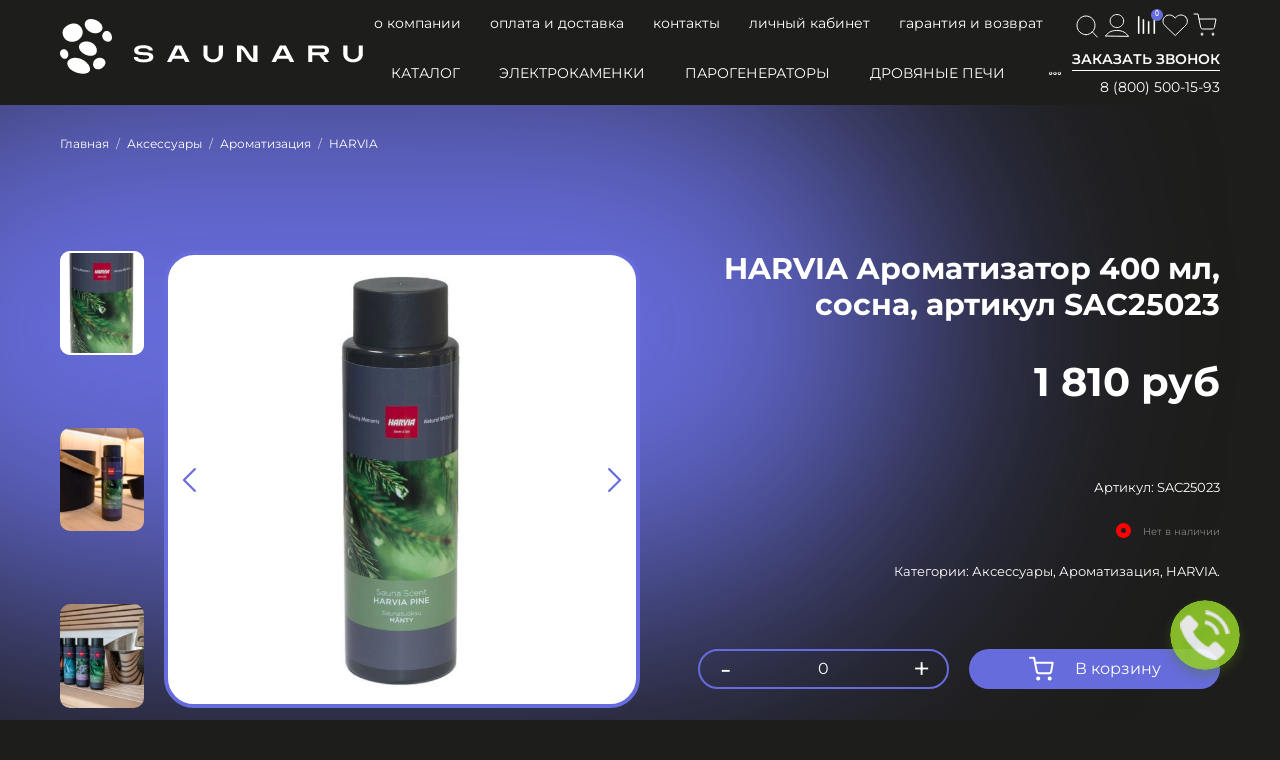

--- FILE ---
content_type: text/html; charset=utf-8
request_url: https://saunaru.com/product/harvia-aromatizator-400-ml-sosna-artikul-sac25023
body_size: 68693
content:
<!DOCTYPE html>
<html
  style="
    --color-btn-bg:#666CDB;
--color-btn-bg-is-dark:true;
--bg:#1D1D1B;
--bg-is-dark:true;

--color-text: var(--color-text-light);
--color-text-minor-shade: var(--color-text-light-minor-shade);
--color-text-major-shade: var(--color-text-light-major-shade);
--color-text-half-shade: var(--color-text-light-half-shade);

--color-notice-warning-is-dark:false;
--color-notice-success-is-dark:false;
--color-notice-error-is-dark:false;
--color-notice-info-is-dark:false;
--color-form-controls-bg:var(--bg);
--color-form-controls-bg-disabled:var(--bg-minor-shade);
--color-form-controls-border-color:var(--bg-half-shade);
--color-form-controls-color:var(--color-text);
--is-editor:false;


  "
  >
  <head><meta data-config="{&quot;product_id&quot;:352340616}" name="page-config" content="" /><meta data-config="{&quot;money_with_currency_format&quot;:{&quot;delimiter&quot;:&quot; &quot;,&quot;separator&quot;:&quot;.&quot;,&quot;format&quot;:&quot;%n %u&quot;,&quot;unit&quot;:&quot;руб&quot;,&quot;show_price_without_cents&quot;:1},&quot;currency_code&quot;:&quot;RUR&quot;,&quot;currency_iso_code&quot;:&quot;RUB&quot;,&quot;default_currency&quot;:{&quot;title&quot;:&quot;Российский рубль&quot;,&quot;code&quot;:&quot;RUR&quot;,&quot;rate&quot;:1.0,&quot;format_string&quot;:&quot;%n %u&quot;,&quot;unit&quot;:&quot;руб&quot;,&quot;price_separator&quot;:&quot;&quot;,&quot;is_default&quot;:true,&quot;price_delimiter&quot;:&quot;&quot;,&quot;show_price_with_delimiter&quot;:true,&quot;show_price_without_cents&quot;:true},&quot;facebook&quot;:{&quot;pixelActive&quot;:false,&quot;currency_code&quot;:&quot;RUB&quot;,&quot;use_variants&quot;:null},&quot;vk&quot;:{&quot;pixel_active&quot;:null,&quot;price_list_id&quot;:null},&quot;new_ya_metrika&quot;:true,&quot;ecommerce_data_container&quot;:&quot;dataLayer&quot;,&quot;common_js_version&quot;:null,&quot;vue_ui_version&quot;:null,&quot;feedback_captcha_enabled&quot;:true,&quot;account_id&quot;:672516,&quot;hide_items_out_of_stock&quot;:false,&quot;forbid_order_over_existing&quot;:false,&quot;minimum_items_price&quot;:null,&quot;enable_comparison&quot;:true,&quot;locale&quot;:&quot;ru&quot;,&quot;client_group&quot;:null,&quot;consent_to_personal_data&quot;:{&quot;active&quot;:true,&quot;obligatory&quot;:true,&quot;description&quot;:&quot;\u003cp\u003eНастоящим подтверждаю, что я ознакомлен и согласен с условиями \u003ca href=\&quot;/page/oferta\&quot; target=\&quot;blank\&quot;\u003eоферты и политики конфиденциальности\u003c/a\u003e.\u003c/p\u003e&quot;},&quot;recaptcha_key&quot;:&quot;6LfXhUEmAAAAAOGNQm5_a2Ach-HWlFKD3Sq7vfFj&quot;,&quot;recaptcha_key_v3&quot;:&quot;6LcZi0EmAAAAAPNov8uGBKSHCvBArp9oO15qAhXa&quot;,&quot;yandex_captcha_key&quot;:&quot;ysc1_ec1ApqrRlTZTXotpTnO8PmXe2ISPHxsd9MO3y0rye822b9d2&quot;,&quot;checkout_float_order_content_block&quot;:true,&quot;available_products_characteristics_ids&quot;:null,&quot;sber_id_app_id&quot;:&quot;5b5a3c11-72e5-4871-8649-4cdbab3ba9a4&quot;,&quot;theme_generation&quot;:4,&quot;quick_checkout_captcha_enabled&quot;:false,&quot;max_order_lines_count&quot;:500,&quot;sber_bnpl_min_amount&quot;:1000,&quot;sber_bnpl_max_amount&quot;:150000,&quot;counter_settings&quot;:{&quot;data_layer_name&quot;:&quot;dataLayer&quot;,&quot;new_counters_setup&quot;:false,&quot;add_to_cart_event&quot;:true,&quot;remove_from_cart_event&quot;:true,&quot;add_to_wishlist_event&quot;:true},&quot;site_setting&quot;:{&quot;show_cart_button&quot;:true,&quot;show_service_button&quot;:false,&quot;show_marketplace_button&quot;:false,&quot;show_quick_checkout_button&quot;:false},&quot;warehouses&quot;:[{&quot;id&quot;:4121642,&quot;title&quot;:&quot;Основной склад&quot;,&quot;array_index&quot;:0}],&quot;captcha_type&quot;:&quot;google&quot;,&quot;human_readable_urls&quot;:false}" name="shop-config" content="" /><meta name='js-evnvironment' content='production' /><meta name='default-locale' content='ru' /><meta name='insales-redefined-api-methods' content="[]" />
<!--InsalesCounter -->
<script type="text/javascript">
(function() {
  if (typeof window.__insalesCounterId !== 'undefined') {
    return;
  }

  try {
    Object.defineProperty(window, '__insalesCounterId', {
      value: 672516,
      writable: true,
      configurable: true
    });
  } catch (e) {
    console.error('InsalesCounter: Failed to define property, using fallback:', e);
    window.__insalesCounterId = 672516;
  }

  if (typeof window.__insalesCounterId === 'undefined') {
    console.error('InsalesCounter: Failed to set counter ID');
    return;
  }

  let script = document.createElement('script');
  script.async = true;
  script.src = '/javascripts/insales_counter.js?7';
  let firstScript = document.getElementsByTagName('script')[0];
  firstScript.parentNode.insertBefore(script, firstScript);
})();
</script>
<!-- /InsalesCounter -->

    <!-- meta -->
<meta charset="UTF-8" /><title>HARVIA Ароматизатор 400 мл, сосна, артикул SAC25023 - купить по выгодной цене | Компания "Сауна Ру": все для саун и бань!</title><meta name="description" content="Предлагаем купить HARVIA Ароматизатор 400 мл, сосна, артикул SAC25023.
Цена - 1 810 руб. Быстрая доставка.
☎️ 8 (800) 500-15-93
Смотрите все товары в разделе «HARVIA»
">
<meta data-config="{&quot;static-versioned&quot;: &quot;1.38&quot;}" name="theme-meta-data" content="">
<meta name="robots" content="index,follow" />
<meta http-equiv="X-UA-Compatible" content="IE=edge,chrome=1" />
<meta name="viewport" content="width=device-width, initial-scale=1.0" />
<meta name="SKYPE_TOOLBAR" content="SKYPE_TOOLBAR_PARSER_COMPATIBLE" />
<meta name="format-detection" content="telephone=no">
<meta name="yandex-verification" content="cbb786a3ce27dea8" />

<!-- canonical url--><link rel="canonical" href="https://saunaru.com/product/harvia-aromatizator-400-ml-sosna-artikul-sac25023"/>


<!-- rss feed-->
    <meta property="og:title" content="HARVIA Ароматизатор 400 мл, сосна, артикул SAC25023">
    <meta property="og:type" content="website">
    <meta property="og:url" content="https://saunaru.com/product/harvia-aromatizator-400-ml-sosna-artikul-sac25023">

    
      <meta property="og:image" content="https://static.insales-cdn.com/images/products/1/7626/717217226/Harvia_SaunaScentPine_400ml_SAC25023_p1.jpeg">
    




<!-- icons--><link rel="icon" type="image/png" sizes="16x16" href="https://static.insales-cdn.com/files/1/5542/31020454/original/favicon_9621141d405aabd630b9efa012148d8e.svg" />
<style media="screen">
  @supports (content-visibility: hidden) {
    body:not(.settings_loaded) {
      content-visibility: hidden;
    }
  }
  @supports not (content-visibility: hidden) {
    body:not(.settings_loaded) {
      visibility: hidden;
    }
  }
</style>

    <script src="
https://cdn.jsdelivr.net/npm/lodash@4.17.21/lodash.min.js
"></script>
  <meta name='product-id' content='352340616' />
</head>
  <body data-multi-lang="false">
    <noscript>
<div class="njs-alert-overlay">
  <div class="njs-alert-wrapper">
    <div class="njs-alert">
      <p></p>
    </div>
  </div>
</div>
</noscript>

    <div class="page_layout page_layout-clear ">
      <header>
      
        <div
  class="layout widget-type_widget_v4_header_2_68b52265d4c6eaaea8a681dcdc74e9ce"
  style="--logo-img:'https://static.insales-cdn.com/files/1/4109/30068749/original/logo.svg'; --logo-max-width:303px; --live-search:false; --hide-catalog:false; --hide-top-panel:false; --hide-search:false; --hide-language:true; --hide-personal:false; --hide-compare:false; --hide-favorite:false; --hide-total-price:true; --bage-bg:#FFFFFF; --bage-bg-is-light:true; --bage-bg-minor-shade:#f7f7f7; --bage-bg-minor-shade-is-light:true; --bage-bg-major-shade:#ededed; --bage-bg-major-shade-is-light:true; --bage-bg-half-shade:#808080; --bage-bg-half-shade-is-dark:true; --bg:#1D1D1B; --bg-is-dark:true; --bg-minor-shade:#353531; --bg-minor-shade-is-dark:true; --bg-major-shade:#4c4c47; --bg-major-shade-is-dark:true; --bg-half-shade:#929289; --bg-half-shade-is-dark:true; --header-wide-bg:false; --layout-side-padding:60px; --layout-pt:0px; --layout-pb:0px; --layout-side-padding-mb:0px; --layout-pt-mb:0px; --layout-pb-mb:0px; --layout-content-max-width:1800px; --header-wide-content:true; --hide-desktop:false; --hide-mobile:false;"
  data-widget-drop-item-id="54107524"
  
  >
  <div class="layout__content">
    




<div class="header header_no-languages">
  

  <div class="header__content">
    <div class="header-part-top">
      <div class="header-part-top__inner">
      </div>
    </div>

    <div class="header-part-main">

      <div class="header-part-main__inner">
        <div class="header__mobile-head-content">
          <button type="button" class="button button_size-l header__hide-mobile-menu-btn js-hide-mobile-menu">
            <svg width="30" height="30" viewBox="0 0 30 30" fill="none" xmlns="http://www.w3.org/2000/svg">
<path d="M22 8L8 22" stroke="white" stroke-linecap="round" stroke-linejoin="round"/>
<path d="M8 8L22 22" stroke="white" stroke-linecap="round" stroke-linejoin="round"/>
</svg>
          </button>
        </div>
      

        <div class="header__area-menu">
          <ul class="header__menu js-cut-list" data-navigation data-menu-handle="top-menu">
            
              <li class="header__menu-item" data-navigation-item data-menu-item-id="13802465">
                <div class="header__menu-controls lowercase">
                  <a href="/page/about-us" class="header__menu-link" data-navigation-link="/page/about-us">
                    О компании
                  </a>
                </div>
              </li>
            
              <li class="header__menu-item" data-navigation-item data-menu-item-id="13802466">
                <div class="header__menu-controls lowercase">
                  <a href="/page/delivery" class="header__menu-link" data-navigation-link="/page/delivery">
                    Оплата и доставка
                  </a>
                </div>
              </li>
            
              <li class="header__menu-item" data-navigation-item data-menu-item-id="13802467">
                <div class="header__menu-controls lowercase">
                  <a href="/page/contacts" class="header__menu-link" data-navigation-link="/page/contacts">
                    Контакты
                  </a>
                </div>
              </li>
            
              <li class="header__menu-item" data-navigation-item data-menu-item-id="13802468">
                <div class="header__menu-controls lowercase">
                  <a href="/client_account/login" class="header__menu-link" data-navigation-link="/client_account/login">
                    Личный кабинет
                  </a>
                </div>
              </li>
            
              <li class="header__menu-item" data-navigation-item data-menu-item-id="14027573">
                <div class="header__menu-controls lowercase">
                  <a href="/page/exchange" class="header__menu-link" data-navigation-link="/page/exchange">
                    ГАРАНТИЯ И ВОЗВРАТ
                  </a>
                </div>
              </li>
            
          </ul>
        </div>

        <div class="header__area-text">
          
          <div class="header__phone-text">
            <a data-show-feedback-modal href="#">
              <span>ЗАКАЗАТЬ ЗВОНОК</span>
            </a>
          </div>
        </div>

        <div class="header__area-contacts">
          
  
    <div class="header__phone">
      <a class="header__phone-value" href="tel:88005001593">8 (800) 500-15-93</a>
    </div>
  
  

        </div>

        <div class="header__area-logo">
          
  
    
      <a href=" / " class="header__logo">
        <img src="https://static.insales-cdn.com/files/1/4109/30068749/original/logo.svg" alt="Компания "Сауна Ру": все для саун и бань!" title="Компания "Сауна Ру": все для саун и бань!" />
      </a>
    
  

        </div>

          

          <div class="header__area-search-button__desktop header__icon">
            <div class="header__area-search-form__desktop">
              <form action="/search" method="get" class="header__search-form-desktop">
                <input type="text" autocomplete="off" class="form-control form-control_size-l header__search-field" name="q" value="" placeholder="Поиск" />
                <button type="button" class="button header__search-desktop-btn js-show-desktop-search header__search-desktop-close-btn">
                  <svg width="30" height="30" viewBox="0 0 30 30" fill="none" xmlns="http://www.w3.org/2000/svg">
                  <path d="M22 8L8 22" stroke="white" stroke-linecap="round" stroke-linejoin="round"/>
                  <path d="M8 8L22 22" stroke="white" stroke-linecap="round" stroke-linejoin="round"/>
                  </svg>
                </button>
                <input type="hidden" name="lang" value="ru">
                <div class="header__search__results" data-search-result></div>
              </form>
            </div>
            <button type="button" class="button header__search-desktop-btn js-show-desktop-search header__search-desktop-show-btn">
              <svg width="30" height="30" viewBox="0 0 30 30" fill="none" xmlns="http://www.w3.org/2000/svg">
              <path d="M14 23.6667C18.9706 23.6667 23 19.488 23 14.3333C23 9.17868 18.9706 5 14 5C9.02944 5 5 9.17868 5 14.3333C5 19.488 9.02944 23.6667 14 23.6667Z" stroke="white" stroke-linecap="round" stroke-linejoin="round"/>
              <path d="M25.25 26L20.3562 20.925" stroke="white" stroke-linecap="round" stroke-linejoin="round"/>
              </svg>
            </button>
          </div>

          

          
            <div class="header__area-account header__icon">
              <a href="/client_account/orders" class="header__control-btn header__cabinet">
                <svg width="30" height="30" viewBox="0 0 30 30" fill="none" xmlns="http://www.w3.org/2000/svg">
                <path d="M21.6591 11.0323C21.6591 14.6255 18.6507 17.5645 14.9071 17.5645C11.1634 17.5645 8.15507 14.6255 8.15507 11.0323C8.15507 7.43898 11.1634 4.5 14.9071 4.5C18.6507 4.5 21.6591 7.43898 21.6591 11.0323Z" stroke="white"/>
                <path d="M26.8385 26.3742L14.6806 26.1925L2.99996 26.018" stroke="white"/>
                <path d="M26.312 26.105C24.1758 23.1967 21.165 20.4594 14.7915 20.4594C8.19465 20.4594 5.74349 23.2918 3.50214 25.7945" stroke="white"/>
                </svg>
              </a>
              
                
                <a href="/compares" class="header__control-btn header__compare" data-compare-counter-btn>
                  <span class="icon icon-compare">
                    <span class="header__control-bage-compare" data-compare-counter>0</span>
                  </span>
                </a>
                
              
            </div>
          

          

          

          
            <div class="header__area-favorites header__icon">
              <a href="/favorites" class="header__control-btn header__favorite">
               <svg width="30" height="30" viewBox="0 0 30 30" fill="none" xmlns="http://www.w3.org/2000/svg">
<path d="M25.5065 6.8133C24.9106 6.23843 24.2031 5.78241 23.4244 5.47127C22.6457 5.16014 21.8111 5 20.9682 5C20.1253 5 19.2906 5.16014 18.5119 5.47127C17.7332 5.78241 17.0257 6.23843 16.4298 6.8133L15.1932 8.0058L13.9565 6.8133C12.7529 5.65265 11.1204 5.0006 9.41817 5.0006C7.71597 5.0006 6.08348 5.65265 4.87984 6.8133C3.6762 7.97396 3 9.54814 3 11.1896C3 12.831 3.6762 14.4052 4.87984 15.5658L6.11651 16.7583L15.1932 25.5108L24.2698 16.7583L25.5065 15.5658C26.1027 14.9912 26.5756 14.309 26.8982 13.5581C27.2209 12.8072 27.387 12.0024 27.387 11.1896C27.387 10.3768 27.2209 9.57192 26.8982 8.82103C26.5756 8.07014 26.1027 7.3879 25.5065 6.8133V6.8133Z" stroke="white" stroke-linecap="round" stroke-linejoin="round"/>
</svg>

              </a>
            </div>
          

          

          <div class="header__area-cart header__icon">
            <a href="/cart_items" class="header__control-btn header__cart">
              








<svg class="icon-cart-empty" width="30" height="30" viewBox="0 0 30 30" fill="none" xmlns="http://www.w3.org/2000/svg">
<path d="M12 25C12.5523 25 13 24.5523 13 24C13 23.4477 12.5523 23 12 23C11.4477 23 11 23.4477 11 24C11 24.5523 11.4477 25 12 25Z" stroke="white" stroke-linecap="round" stroke-linejoin="round"/>
<path d="M23 25C23.5523 25 24 24.5523 24 24C24 23.4477 23.5523 23 23 23C22.4477 23 22 23.4477 22 24C22 24.5523 22.4477 25 23 25Z" stroke="white" stroke-linecap="round" stroke-linejoin="round"/>
<path d="M4 4H8L10.68 17.39C10.7714 17.8504 11.0219 18.264 11.3875 18.5583C11.7532 18.8526 12.2107 19.009 12.68 19H22.4C22.8693 19.009 23.3268 18.8526 23.6925 18.5583C24.0581 18.264 24.3086 17.8504 24.4 17.39L26 9H9" stroke="white" stroke-linecap="round" stroke-linejoin="round"/>
</svg>









              









<svg class="icon-cart-full is-hide"width="30" height="30" viewBox="0 0 30 30" fill="none" xmlns="http://www.w3.org/2000/svg">
<path d="M12 25C12.5523 25 13 24.5523 13 24C13 23.4477 12.5523 23 12 23C11.4477 23 11 23.4477 11 24C11 24.5523 11.4477 25 12 25Z" stroke="white" stroke-linecap="round" stroke-linejoin="round"/>
<path d="M23 25C23.5523 25 24 24.5523 24 24C24 23.4477 23.5523 23 23 23C22.4477 23 22 23.4477 22 24C22 24.5523 22.4477 25 23 25Z" stroke="white" stroke-linecap="round" stroke-linejoin="round"/>
<path fill-rule="evenodd" clip-rule="evenodd" d="M4 3.5C3.72386 3.5 3.5 3.72386 3.5 4C3.5 4.27614 3.72386 4.5 4 4.5H7.59016L8.50491 9.07035C8.5076 9.08948 8.51138 9.10826 8.51618 9.12664L10.1897 17.4878C10.304 18.0631 10.6171 18.5799 11.074 18.9478C11.5297 19.3146 12.0997 19.51 12.6845 19.5H22.3955C22.9803 19.51 23.5503 19.3146 24.006 18.9478C24.463 18.5799 24.7761 18.0629 24.8904 17.4874L24.8911 17.4837L26.4911 9.09366C26.5191 8.94729 26.4802 8.79609 26.3852 8.68128C26.2903 8.56646 26.149 8.5 26 8.5H9.41059L8.49028 3.90187C8.44351 3.66819 8.23831 3.5 8 3.5H4Z" fill="white"/>
</svg>








              <span class="header__control-bage__background" data-cart-positions-count></span>
              <span class="header__control-bage" data-cart-positions-count></span>
            </a>
          </div>

          

        <div class="header__area-collections">
          
          

          

          
          

          


          <ul class="header__collections js-cut-list-collections" data-navigation>
            
            
                <li class="header__collections-item" data-navigation-item>
                  <div class="header__collections-controls">
                    <a href="/collection/all" class="header__collections-link with-arrow uppercase" data-navigation-link="" >
                      Каталог
                        <span class="icon icon-angle-down"></span>
                    </a>
                      <button class="button button_size-s header__collections-show-submenu-btn js-show-touch-submenu" type="button">
                      <span class="icon icon-angle-down"></span>
                    </button>
                  </div>
                  <ul class="header__collections-submenu" data-navigation-submenu>
                    <div class="header__collections-submenu-content">
                      
                      
                        
                        
                        

                        
                        

                        
                        

                        
                          

                          

                          <li class="header__collections-item" data-navigation-item>
                            <div class="header__collections-controls">
                              <a href="/collection/elektricheskie-pechi" class="header__collections-link  with-arrow uppercase" data-navigation-link="/collection/elektricheskie-pechi" >
                                Электрокаменки

                                
                                  <span class="icon icon-angle-down"></span>
                                
                              </a>

                              
                                <button class="button button_size-s header__collections-show-submenu-btn js-show-touch-submenu" type="button">
                                <span class="icon icon-angle-down"></span>
                              </button>
                              
                            </div>

                            
                              <ul class="header__collections-submenu" data-navigation-submenu>
                                <div class="header__collections-submenu-content">
                            

                            

                            
                        
                        
                      
                        
                        
                        

                        
                        

                        
                        

                        
                          

                          

                          <li class="header__collections-item" data-navigation-item>
                            <div class="header__collections-controls">
                              <a href="/collection/harvia" class="header__collections-link  with-arrow uppercase" data-navigation-link="/collection/harvia" >
                                HARVIA

                                
                                  <span class="icon icon-angle-down"></span>
                                
                              </a>

                              
                                <button class="button button_size-s header__collections-show-submenu-btn js-show-touch-submenu" type="button">
                                <span class="icon icon-angle-down"></span>
                              </button>
                              
                            </div>

                            
                              <ul class="header__collections-submenu" data-navigation-submenu>
                                <div class="header__collections-submenu-content">
                            

                            

                            
                        
                        
                      
                        
                        
                        

                        
                        

                        
                        

                        
                          

                          

                          <li class="header__collections-item" data-navigation-item>
                            <div class="header__collections-controls">
                              <a href="/collection/seriya-cilindro" class="header__collections-link  uppercase" data-navigation-link="/collection/seriya-cilindro" >
                                Серия Cilindro

                                
                              </a>

                              
                            </div>

                            

                            

                            
                              </li>
                            
                        
                        
                      
                        
                        
                        

                        
                        

                        
                        

                        
                          

                          

                          <li class="header__collections-item" data-navigation-item>
                            <div class="header__collections-controls">
                              <a href="/collection/seriya-club" class="header__collections-link  uppercase" data-navigation-link="/collection/seriya-club" >
                                Серия Club

                                
                              </a>

                              
                            </div>

                            

                            

                            
                              </li>
                            
                        
                        
                      
                        
                        
                        

                        
                        

                        
                        

                        
                          

                          

                          <li class="header__collections-item" data-navigation-item>
                            <div class="header__collections-controls">
                              <a href="/collection/seriya-spirit" class="header__collections-link  uppercase" data-navigation-link="/collection/seriya-spirit" >
                                Серия Spirit

                                
                              </a>

                              
                            </div>

                            

                            

                            
                              </li>
                            
                        
                        
                      
                        
                        
                        

                        
                        

                        
                        

                        
                          

                          

                          <li class="header__collections-item" data-navigation-item>
                            <div class="header__collections-controls">
                              <a href="/collection/seriya-vega" class="header__collections-link  uppercase" data-navigation-link="/collection/seriya-vega" >
                                Серия Vega

                                
                              </a>

                              
                            </div>

                            

                            

                            
                              </li>
                            
                        
                        
                      
                        
                        
                        

                        
                        

                        
                        

                        
                          

                          

                          <li class="header__collections-item" data-navigation-item>
                            <div class="header__collections-controls">
                              <a href="/collection/seriya-legend" class="header__collections-link  uppercase" data-navigation-link="/collection/seriya-legend" >
                                Серия Legend

                                
                              </a>

                              
                            </div>

                            

                            

                            
                              </li>
                            
                        
                        
                      
                        
                        
                        

                        
                        

                        
                        

                        
                          

                          

                          <li class="header__collections-item" data-navigation-item>
                            <div class="header__collections-controls">
                              <a href="/collection/seriya-wall" class="header__collections-link  uppercase" data-navigation-link="/collection/seriya-wall" >
                                Серия Wall

                                
                              </a>

                              
                            </div>

                            

                            

                            
                              </li>
                            
                        
                        
                      
                        
                        
                        

                        
                        

                        
                        

                        
                          

                          

                          <li class="header__collections-item" data-navigation-item>
                            <div class="header__collections-controls">
                              <a href="/collection/seriya-glow" class="header__collections-link  uppercase" data-navigation-link="/collection/seriya-glow" >
                                Серия Glow

                                
                              </a>

                              
                            </div>

                            

                            

                            
                              </li>
                            
                        
                        
                      
                        
                        
                        

                        
                        

                        
                        

                        
                          

                          

                          <li class="header__collections-item" data-navigation-item>
                            <div class="header__collections-controls">
                              <a href="/collection/seriya-trendi" class="header__collections-link  uppercase" data-navigation-link="/collection/seriya-trendi" >
                                Серия Trendi

                                
                              </a>

                              
                            </div>

                            

                            

                            
                              </li>
                            
                        
                        
                      
                        
                        
                        

                        
                        

                        
                        

                        
                          

                          

                          <li class="header__collections-item" data-navigation-item>
                            <div class="header__collections-controls">
                              <a href="/collection/seriya-profi" class="header__collections-link  uppercase" data-navigation-link="/collection/seriya-profi" >
                                Серия Profi

                                
                              </a>

                              
                            </div>

                            

                            

                            
                              </li>
                            
                        
                        
                      
                        
                        
                        

                        
                        

                        
                        

                        
                          

                          

                          <li class="header__collections-item" data-navigation-item>
                            <div class="header__collections-controls">
                              <a href="/collection/seriya-virta" class="header__collections-link  uppercase" data-navigation-link="/collection/seriya-virta" >
                                Серия Virta

                                
                              </a>

                              
                            </div>

                            

                            

                            
                              </li>
                            
                        
                        
                      
                        
                        
                        

                        
                        

                        
                        

                        
                          

                          

                          <li class="header__collections-item" data-navigation-item>
                            <div class="header__collections-controls">
                              <a href="/collection/seriya-moderna" class="header__collections-link  uppercase" data-navigation-link="/collection/seriya-moderna" >
                                Серия Moderna

                                
                              </a>

                              
                            </div>

                            

                            

                            
                              </li>
                            
                        
                        
                      
                        
                        
                        

                        
                        

                        
                        

                        
                          

                          

                          <li class="header__collections-item" data-navigation-item>
                            <div class="header__collections-controls">
                              <a href="/collection/seriya-topclass" class="header__collections-link  uppercase" data-navigation-link="/collection/seriya-topclass" >
                                Серия Topclass

                                
                              </a>

                              
                            </div>

                            

                            

                            
                              </li>
                            
                        
                        
                      
                        
                        
                        

                        
                        

                        
                        

                        
                          

                          

                          <li class="header__collections-item" data-navigation-item>
                            <div class="header__collections-controls">
                              <a href="/collection/seriya-senator" class="header__collections-link  uppercase" data-navigation-link="/collection/seriya-senator" >
                                Серия Senator

                                
                              </a>

                              
                            </div>

                            

                            

                            
                              </li>
                            
                        
                        
                      
                        
                        
                        

                        
                        

                        
                        

                        
                          

                          

                          <li class="header__collections-item" data-navigation-item>
                            <div class="header__collections-controls">
                              <a href="/collection/seriya-forte" class="header__collections-link  uppercase" data-navigation-link="/collection/seriya-forte" >
                                Серия Forte

                                
                              </a>

                              
                            </div>

                            

                            

                            
                              </li>
                            
                        
                        
                      
                        
                        
                        

                        
                        

                        
                        

                        
                          

                          

                          <li class="header__collections-item" data-navigation-item>
                            <div class="header__collections-controls">
                              <a href="/collection/seriya-top-steel" class="header__collections-link  uppercase" data-navigation-link="/collection/seriya-top-steel" >
                                Серия Top Steel

                                
                              </a>

                              
                            </div>

                            

                            

                            
                              </li>
                            
                        
                        
                      
                        
                        
                        

                        
                        

                        
                        

                        
                          

                          

                          <li class="header__collections-item" data-navigation-item>
                            <div class="header__collections-controls">
                              <a href="/collection/hidden-heather" class="header__collections-link  uppercase" data-navigation-link="/collection/hidden-heather" >
                                Hidden Heather

                                
                              </a>

                              
                            </div>

                            

                            

                            
                              </li>
                            
                        
                        
                      
                        
                        
                        

                        
                        

                        
                        

                        
                          

                          

                          <li class="header__collections-item" data-navigation-item>
                            <div class="header__collections-controls">
                              <a href="/collection/seriya-delta" class="header__collections-link  uppercase" data-navigation-link="/collection/seriya-delta" >
                                Серия Delta

                                
                              </a>

                              
                            </div>

                            

                            

                            
                              </li>
                            
                        
                        
                      
                        
                        
                        

                        
                        

                        
                        

                        
                          

                          

                          <li class="header__collections-item" data-navigation-item>
                            <div class="header__collections-controls">
                              <a href="/collection/seriya-globe" class="header__collections-link  uppercase" data-navigation-link="/collection/seriya-globe" >
                                Серия Globe

                                
                              </a>

                              
                            </div>

                            

                            

                            
                              </li>
                            
                        
                        
                      
                        
                        
                        

                        
                        

                        
                        

                        
                          

                          
                            
                              
                                </div>
                              </ul>
                            

                            </li>
                          

                          <li class="header__collections-item" data-navigation-item>
                            <div class="header__collections-controls">
                              <a href="/collection/sawo-325e89" class="header__collections-link  with-arrow uppercase" data-navigation-link="/collection/sawo-325e89" >
                                SAWO

                                
                                  <span class="icon icon-angle-down"></span>
                                
                              </a>

                              
                                <button class="button button_size-s header__collections-show-submenu-btn js-show-touch-submenu" type="button">
                                <span class="icon icon-angle-down"></span>
                              </button>
                              
                            </div>

                            
                              <ul class="header__collections-submenu" data-navigation-submenu>
                                <div class="header__collections-submenu-content">
                            

                            

                            
                        
                        
                      
                        
                        
                        

                        
                        

                        
                        

                        
                          

                          

                          <li class="header__collections-item" data-navigation-item>
                            <div class="header__collections-controls">
                              <a href="/collection/seriya-aries" class="header__collections-link  uppercase" data-navigation-link="/collection/seriya-aries" >
                                Серия Aries

                                
                              </a>

                              
                            </div>

                            

                            

                            
                              </li>
                            
                        
                        
                      
                        
                        
                        

                        
                        

                        
                        

                        
                          

                          

                          <li class="header__collections-item" data-navigation-item>
                            <div class="header__collections-controls">
                              <a href="/collection/seriya-nimbus" class="header__collections-link  uppercase" data-navigation-link="/collection/seriya-nimbus" >
                                Серия Nimbus

                                
                              </a>

                              
                            </div>

                            

                            

                            
                              </li>
                            
                        
                        
                      
                        
                        
                        

                        
                        

                        
                        

                        
                          

                          

                          <li class="header__collections-item" data-navigation-item>
                            <div class="header__collections-controls">
                              <a href="/collection/seriya-cubos" class="header__collections-link  uppercase" data-navigation-link="/collection/seriya-cubos" >
                                Серия Cubos

                                
                              </a>

                              
                            </div>

                            

                            

                            
                              </li>
                            
                        
                        
                      
                        
                        
                        

                        
                        

                        
                        

                        
                          

                          

                          <li class="header__collections-item" data-navigation-item>
                            <div class="header__collections-controls">
                              <a href="/collection/seriya-mini" class="header__collections-link  uppercase" data-navigation-link="/collection/seriya-mini" >
                                Серия Mini

                                
                              </a>

                              
                            </div>

                            

                            

                            
                              </li>
                            
                        
                        
                      
                        
                        
                        

                        
                        

                        
                        

                        
                          

                          

                          <li class="header__collections-item" data-navigation-item>
                            <div class="header__collections-controls">
                              <a href="/collection/seriya-scandia" class="header__collections-link  uppercase" data-navigation-link="/collection/seriya-scandia" >
                                Серия Scandia

                                
                              </a>

                              
                            </div>

                            

                            

                            
                              </li>
                            
                        
                        
                      
                        
                        
                        

                        
                        

                        
                        

                        
                          

                          

                          <li class="header__collections-item" data-navigation-item>
                            <div class="header__collections-controls">
                              <a href="/collection/seriya-savonia" class="header__collections-link  uppercase" data-navigation-link="/collection/seriya-savonia" >
                                Серия Savonia

                                
                              </a>

                              
                            </div>

                            

                            

                            
                              </li>
                            
                        
                        
                      
                        
                        
                        

                        
                        

                        
                        

                        
                          

                          

                          <li class="header__collections-item" data-navigation-item>
                            <div class="header__collections-controls">
                              <a href="/collection/seriya-krios" class="header__collections-link  uppercase" data-navigation-link="/collection/seriya-krios" >
                                Серия Krios

                                
                              </a>

                              
                            </div>

                            

                            

                            
                              </li>
                            
                        
                        
                      
                        
                        
                        

                        
                        

                        
                        

                        
                          

                          

                          <li class="header__collections-item" data-navigation-item>
                            <div class="header__collections-controls">
                              <a href="/collection/seriya-nordex" class="header__collections-link  uppercase" data-navigation-link="/collection/seriya-nordex" >
                                Серия Nordex

                                
                              </a>

                              
                            </div>

                            

                            

                            
                              </li>
                            
                        
                        
                      
                        
                        
                        

                        
                        

                        
                        

                        
                          

                          

                          <li class="header__collections-item" data-navigation-item>
                            <div class="header__collections-controls">
                              <a href="/collection/seriya-orion" class="header__collections-link  uppercase" data-navigation-link="/collection/seriya-orion" >
                                Серия Orion

                                
                              </a>

                              
                            </div>

                            

                            

                            
                              </li>
                            
                        
                        
                      
                        
                        
                        

                        
                        

                        
                        

                        
                          

                          

                          <li class="header__collections-item" data-navigation-item>
                            <div class="header__collections-controls">
                              <a href="/collection/seriya-tower" class="header__collections-link  uppercase" data-navigation-link="/collection/seriya-tower" >
                                Серия Tower

                                
                              </a>

                              
                            </div>

                            

                            

                            
                              </li>
                            
                        
                        
                      
                        
                        
                        

                        
                        

                        
                        

                        
                          

                          

                          <li class="header__collections-item" data-navigation-item>
                            <div class="header__collections-controls">
                              <a href="/collection/seriya-cumulus" class="header__collections-link  uppercase" data-navigation-link="/collection/seriya-cumulus" >
                                Серия Cumulus

                                
                              </a>

                              
                            </div>

                            

                            

                            
                              </li>
                            
                        
                        
                      
                        
                        
                        

                        
                        

                        
                        

                        
                          

                          
                            
                              
                                </div>
                              </ul>
                            
                              
                                </li>
                              
                                </div>
                              </ul>
                            

                            </li>
                          

                          <li class="header__collections-item" data-navigation-item>
                            <div class="header__collections-controls">
                              <a href="/collection/katalog-1" class="header__collections-link  with-arrow uppercase" data-navigation-link="/collection/katalog-1" >
                                Парогенераторы

                                
                                  <span class="icon icon-angle-down"></span>
                                
                              </a>

                              
                                <button class="button button_size-s header__collections-show-submenu-btn js-show-touch-submenu" type="button">
                                <span class="icon icon-angle-down"></span>
                              </button>
                              
                            </div>

                            
                              <ul class="header__collections-submenu" data-navigation-submenu>
                                <div class="header__collections-submenu-content">
                            

                            

                            
                        
                        
                      
                        
                        
                        

                        
                        

                        
                        

                        
                          

                          

                          <li class="header__collections-item" data-navigation-item>
                            <div class="header__collections-controls">
                              <a href="/collection/harvia-3" class="header__collections-link  uppercase" data-navigation-link="/collection/harvia-3" >
                                HARVIA

                                
                              </a>

                              
                            </div>

                            

                            

                            
                              </li>
                            
                        
                        
                      
                        
                        
                        

                        
                        

                        
                        

                        
                          

                          

                          <li class="header__collections-item" data-navigation-item>
                            <div class="header__collections-controls">
                              <a href="/collection/sawo" class="header__collections-link  uppercase" data-navigation-link="/collection/sawo" >
                                SAWO

                                
                              </a>

                              
                            </div>

                            

                            

                            
                              </li>
                            
                        
                        
                      
                        
                        
                        

                        
                        

                        
                        

                        
                          

                          
                            
                              
                                </div>
                              </ul>
                            

                            </li>
                          

                          <li class="header__collections-item" data-navigation-item>
                            <div class="header__collections-controls">
                              <a href="/collection/drovyanye-pechi" class="header__collections-link  with-arrow uppercase" data-navigation-link="/collection/drovyanye-pechi" >
                                Дровяные печи

                                
                                  <span class="icon icon-angle-down"></span>
                                
                              </a>

                              
                                <button class="button button_size-s header__collections-show-submenu-btn js-show-touch-submenu" type="button">
                                <span class="icon icon-angle-down"></span>
                              </button>
                              
                            </div>

                            
                              <ul class="header__collections-submenu" data-navigation-submenu>
                                <div class="header__collections-submenu-content">
                            

                            

                            
                        
                        
                      
                        
                        
                        

                        
                        

                        
                        

                        
                          

                          

                          <li class="header__collections-item" data-navigation-item>
                            <div class="header__collections-controls">
                              <a href="/collection/harvia-02d06a" class="header__collections-link  uppercase" data-navigation-link="/collection/harvia-02d06a" >
                                HARVIA

                                
                              </a>

                              
                            </div>

                            

                            

                            
                              </li>
                            
                        
                        
                      
                        
                        
                        

                        
                        

                        
                        

                        
                          

                          
                            
                              
                                </div>
                              </ul>
                            

                            </li>
                          

                          <li class="header__collections-item" data-navigation-item>
                            <div class="header__collections-controls">
                              <a href="/collection/pulty-upravleniya" class="header__collections-link  with-arrow uppercase" data-navigation-link="/collection/pulty-upravleniya" >
                                Пульты управления

                                
                                  <span class="icon icon-angle-down"></span>
                                
                              </a>

                              
                                <button class="button button_size-s header__collections-show-submenu-btn js-show-touch-submenu" type="button">
                                <span class="icon icon-angle-down"></span>
                              </button>
                              
                            </div>

                            
                              <ul class="header__collections-submenu" data-navigation-submenu>
                                <div class="header__collections-submenu-content">
                            

                            

                            
                        
                        
                      
                        
                        
                        

                        
                        

                        
                        

                        
                          

                          

                          <li class="header__collections-item" data-navigation-item>
                            <div class="header__collections-controls">
                              <a href="/collection/harvia-2" class="header__collections-link  with-arrow uppercase" data-navigation-link="/collection/harvia-2" >
                                HARVIA

                                
                                  <span class="icon icon-angle-down"></span>
                                
                              </a>

                              
                                <button class="button button_size-s header__collections-show-submenu-btn js-show-touch-submenu" type="button">
                                <span class="icon icon-angle-down"></span>
                              </button>
                              
                            </div>

                            
                              <ul class="header__collections-submenu" data-navigation-submenu>
                                <div class="header__collections-submenu-content">
                            

                            

                            
                        
                        
                      
                        
                        
                        

                        
                        

                        
                        

                        
                          

                          

                          <li class="header__collections-item" data-navigation-item>
                            <div class="header__collections-controls">
                              <a href="/collection/dlya-pechey-do-9-kvt" class="header__collections-link  uppercase" data-navigation-link="/collection/dlya-pechey-do-9-kvt" >
                                Для печей до 9 кВт

                                
                              </a>

                              
                            </div>

                            

                            

                            
                              </li>
                            
                        
                        
                      
                        
                        
                        

                        
                        

                        
                        

                        
                          

                          

                          <li class="header__collections-item" data-navigation-item>
                            <div class="header__collections-controls">
                              <a href="/collection/katalog-1-a6219d" class="header__collections-link  uppercase" data-navigation-link="/collection/katalog-1-a6219d" >
                                Для печей до 11 кВт

                                
                              </a>

                              
                            </div>

                            

                            

                            
                              </li>
                            
                        
                        
                      
                        
                        
                        

                        
                        

                        
                        

                        
                          

                          

                          <li class="header__collections-item" data-navigation-item>
                            <div class="header__collections-controls">
                              <a href="/collection/dlya-pechey-do-17-kvt" class="header__collections-link  uppercase" data-navigation-link="/collection/dlya-pechey-do-17-kvt" >
                                Для печей до 17 кВт

                                
                              </a>

                              
                            </div>

                            

                            

                            
                              </li>
                            
                        
                        
                      
                        
                        
                        

                        
                        

                        
                        

                        
                          

                          

                          <li class="header__collections-item" data-navigation-item>
                            <div class="header__collections-controls">
                              <a href="/collection/dlya-combi-pechey" class="header__collections-link  uppercase" data-navigation-link="/collection/dlya-combi-pechey" >
                                Для Combi печей

                                
                              </a>

                              
                            </div>

                            

                            

                            
                              </li>
                            
                        
                        
                      
                        
                        
                        

                        
                        

                        
                        

                        
                          

                          

                          <li class="header__collections-item" data-navigation-item>
                            <div class="header__collections-controls">
                              <a href="/collection/dlya-pechey-17-kvt" class="header__collections-link  uppercase" data-navigation-link="/collection/dlya-pechey-17-kvt" >
                                Для печей 17+ кВт

                                
                              </a>

                              
                            </div>

                            

                            

                            
                              </li>
                            
                        
                        
                      
                        
                        
                        

                        
                        

                        
                        

                        
                          

                          

                          <li class="header__collections-item" data-navigation-item>
                            <div class="header__collections-controls">
                              <a href="/collection/dlya-ik-saun" class="header__collections-link  uppercase" data-navigation-link="/collection/dlya-ik-saun" >
                                Для ИК-саун

                                
                              </a>

                              
                            </div>

                            

                            

                            
                              </li>
                            
                        
                        
                      
                        
                        
                        

                        
                        

                        
                        

                        
                          

                          

                          <li class="header__collections-item" data-navigation-item>
                            <div class="header__collections-controls">
                              <a href="/collection/dop-oborudovanie" class="header__collections-link  uppercase" data-navigation-link="/collection/dop-oborudovanie" >
                                Доп. оборудование

                                
                              </a>

                              
                            </div>

                            

                            

                            
                              </li>
                            
                        
                        
                      
                        
                        
                        

                        
                        

                        
                        

                        
                          

                          
                            
                              
                                </div>
                              </ul>
                            

                            </li>
                          

                          <li class="header__collections-item" data-navigation-item>
                            <div class="header__collections-controls">
                              <a href="/collection/sawo-dlya-parogeneratorov" class="header__collections-link  uppercase" data-navigation-link="/collection/sawo-dlya-parogeneratorov" >
                                SAWO

                                
                              </a>

                              
                            </div>

                            

                            

                            
                              </li>
                            
                        
                        
                      
                        
                        
                        

                        
                        

                        
                        

                        
                          

                          
                            
                              
                                </div>
                              </ul>
                            

                            </li>
                          

                          <li class="header__collections-item" data-navigation-item>
                            <div class="header__collections-controls">
                              <a href="/collection/aksessuary-dlya-ban-i-saun" class="header__collections-link  with-arrow uppercase" data-navigation-link="/collection/aksessuary-dlya-ban-i-saun" >
                                Аксессуары

                                
                                  <span class="icon icon-angle-down"></span>
                                
                              </a>

                              
                                <button class="button button_size-s header__collections-show-submenu-btn js-show-touch-submenu" type="button">
                                <span class="icon icon-angle-down"></span>
                              </button>
                              
                            </div>

                            
                              <ul class="header__collections-submenu" data-navigation-submenu>
                                <div class="header__collections-submenu-content">
                            

                            

                            
                        
                        
                      
                        
                        
                        

                        
                        

                        
                        

                        
                          

                          

                          <li class="header__collections-item" data-navigation-item>
                            <div class="header__collections-controls">
                              <a href="/collection/aromatizatsiya" class="header__collections-link  with-arrow uppercase" data-navigation-link="/collection/aromatizatsiya" >
                                Ароматизация

                                
                                  <span class="icon icon-angle-down"></span>
                                
                              </a>

                              
                                <button class="button button_size-s header__collections-show-submenu-btn js-show-touch-submenu" type="button">
                                <span class="icon icon-angle-down"></span>
                              </button>
                              
                            </div>

                            
                              <ul class="header__collections-submenu" data-navigation-submenu>
                                <div class="header__collections-submenu-content">
                            

                            

                            
                        
                        
                      
                        
                        
                        

                        
                        

                        
                        

                        
                          

                          

                          <li class="header__collections-item" data-navigation-item>
                            <div class="header__collections-controls">
                              <a href="/collection/saunaru-2" class="header__collections-link  uppercase" data-navigation-link="/collection/saunaru-2" >
                                SAUNARU

                                
                              </a>

                              
                            </div>

                            

                            

                            
                              </li>
                            
                        
                        
                      
                        
                        
                        

                        
                        

                        
                        

                        
                          

                          

                          <li class="header__collections-item" data-navigation-item>
                            <div class="header__collections-controls">
                              <a href="/collection/harvia-591d2b" class="header__collections-link  uppercase" data-navigation-link="/collection/harvia-591d2b" >
                                HARVIA

                                
                              </a>

                              
                            </div>

                            

                            

                            
                              </li>
                            
                        
                        
                      
                        
                        
                        

                        
                        

                        
                        

                        
                          

                          
                            
                              
                                </div>
                              </ul>
                            

                            </li>
                          

                          <li class="header__collections-item" data-navigation-item>
                            <div class="header__collections-controls">
                              <a href="/collection/kamni-dlya-pechey" class="header__collections-link  uppercase" data-navigation-link="/collection/kamni-dlya-pechey" >
                                Камни для печей

                                
                              </a>

                              
                            </div>

                            

                            

                            
                              </li>
                            
                        
                        
                      
                        
                        
                        

                        
                        

                        
                        

                        
                          

                          

                          <li class="header__collections-item" data-navigation-item>
                            <div class="header__collections-controls">
                              <a href="/collection/osveschenie-dlya-parnyh-pomescheniy" class="header__collections-link  with-arrow uppercase" data-navigation-link="/collection/osveschenie-dlya-parnyh-pomescheniy" >
                                Освещение

                                
                                  <span class="icon icon-angle-down"></span>
                                
                              </a>

                              
                                <button class="button button_size-s header__collections-show-submenu-btn js-show-touch-submenu" type="button">
                                <span class="icon icon-angle-down"></span>
                              </button>
                              
                            </div>

                            
                              <ul class="header__collections-submenu" data-navigation-submenu>
                                <div class="header__collections-submenu-content">
                            

                            

                            
                        
                        
                      
                        
                        
                        

                        
                        

                        
                        

                        
                          

                          

                          <li class="header__collections-item" data-navigation-item>
                            <div class="header__collections-controls">
                              <a href="/collection/svetodiodnye-lenty-dlya-bani" class="header__collections-link  uppercase" data-navigation-link="/collection/svetodiodnye-lenty-dlya-bani" >
                                Светодиодные ленты для бани

                                
                              </a>

                              
                            </div>

                            

                            

                            
                              </li>
                            
                        
                        
                      
                        
                        
                        

                        
                        

                        
                        

                        
                          

                          

                          <li class="header__collections-item" data-navigation-item>
                            <div class="header__collections-controls">
                              <a href="/collection/svetilniki-dlya-bani" class="header__collections-link  uppercase" data-navigation-link="/collection/svetilniki-dlya-bani" >
                                Светильники для бани

                                
                              </a>

                              
                            </div>

                            

                            

                            
                              </li>
                            
                        
                        
                      
                        
                        
                        

                        
                        

                        
                        

                        
                          

                          

                          <li class="header__collections-item" data-navigation-item>
                            <div class="header__collections-controls">
                              <a href="/collection/katalog-1-4b21b6" class="header__collections-link  uppercase" data-navigation-link="/collection/katalog-1-4b21b6" >
                                Абажуры

                                
                              </a>

                              
                            </div>

                            

                            

                            
                              </li>
                            
                        
                        
                      
                        
                        
                        

                        
                        

                        
                        

                        
                        
                      
                        
                        
                        

                        
                        

                        
                        

                        
                        
                      
                        
                        
                        

                        
                        

                        
                        

                        
                          

                          
                            
                              
                                </div>
                              </ul>
                            

                            </li>
                          

                          <li class="header__collections-item" data-navigation-item>
                            <div class="header__collections-controls">
                              <a href="/collection/aksessuary-dlya-ban-i-saun-2" class="header__collections-link  with-arrow uppercase" data-navigation-link="/collection/aksessuary-dlya-ban-i-saun-2" >
                                Для бань и саун

                                
                                  <span class="icon icon-angle-down"></span>
                                
                              </a>

                              
                                <button class="button button_size-s header__collections-show-submenu-btn js-show-touch-submenu" type="button">
                                <span class="icon icon-angle-down"></span>
                              </button>
                              
                            </div>

                            
                              <ul class="header__collections-submenu" data-navigation-submenu>
                                <div class="header__collections-submenu-content">
                            

                            

                            
                        
                        
                      
                        
                        
                        

                        
                        

                        
                        

                        
                          

                          

                          <li class="header__collections-item" data-navigation-item>
                            <div class="header__collections-controls">
                              <a href="/collection/harvia-00b4df" class="header__collections-link  uppercase" data-navigation-link="/collection/harvia-00b4df" >
                                HARVIA

                                
                              </a>

                              
                            </div>

                            

                            

                            
                              </li>
                            
                        
                        
                      
                        
                        
                        

                        
                        

                        
                        

                        
                          

                          

                          <li class="header__collections-item" data-navigation-item>
                            <div class="header__collections-controls">
                              <a href="/collection/sawo-e1c190" class="header__collections-link  uppercase" data-navigation-link="/collection/sawo-e1c190" >
                                SAWO

                                
                              </a>

                              
                            </div>

                            

                            

                            
                              </li>
                            
                        
                        
                      
                        
                        
                        

                        
                        

                        
                        

                        
                        
                      
                        
                        
                        

                        
                        

                        
                        

                        
                        
                      
                        
                        
                        

                        
                        

                        
                        

                        
                        
                      
                        
                        
                        

                        
                        

                        
                        

                        
                        
                      
                        
                        
                        

                        
                        

                        
                        

                        
                        
                      
                        
                        
                        

                        
                        

                        
                        

                        
                        
                      
                        
                        
                        

                        
                        

                        
                        

                        
                        
                      
                        
                        
                        

                        
                        

                        
                        

                        
                          

                          

                          <li class="header__collections-item" data-navigation-item>
                            <div class="header__collections-controls">
                              <a href="/collection/saunaru_accessories" class="header__collections-link  uppercase" data-navigation-link="/collection/saunaru_accessories" >
                                SAUNARU

                                
                              </a>

                              
                            </div>

                            

                            

                            
                              </li>
                            
                        
                        
                      
                        
                        
                        

                        
                        

                        
                        

                        
                        
                      
                        
                        
                        

                        
                        

                        
                        

                        
                        
                      
                        
                        
                        

                        
                        

                        
                        

                        
                        
                      
                        
                        
                        

                        
                        

                        
                        

                        
                          

                          

                          <li class="header__collections-item" data-navigation-item>
                            <div class="header__collections-controls">
                              <a href="/collection/grilld" class="header__collections-link  uppercase" data-navigation-link="/collection/grilld" >
                                GRILL'D

                                
                              </a>

                              
                            </div>

                            

                            

                            
                              </li>
                            
                        
                        
                      
                        
                        
                        

                        
                        

                        
                        

                        
                          

                          
                            
                              
                                </div>
                              </ul>
                            

                            </li>
                          

                          <li class="header__collections-item" data-navigation-item>
                            <div class="header__collections-controls">
                              <a href="/collection/aksessuary-dlya-elektricheskih-pechey" class="header__collections-link  with-arrow uppercase" data-navigation-link="/collection/aksessuary-dlya-elektricheskih-pechey" >
                                Для электрических печей

                                
                                  <span class="icon icon-angle-down"></span>
                                
                              </a>

                              
                                <button class="button button_size-s header__collections-show-submenu-btn js-show-touch-submenu" type="button">
                                <span class="icon icon-angle-down"></span>
                              </button>
                              
                            </div>

                            
                              <ul class="header__collections-submenu" data-navigation-submenu>
                                <div class="header__collections-submenu-content">
                            

                            

                            
                        
                        
                      
                        
                        
                        

                        
                        

                        
                        

                        
                          

                          

                          <li class="header__collections-item" data-navigation-item>
                            <div class="header__collections-controls">
                              <a href="/collection/harvia-7605d4" class="header__collections-link  uppercase" data-navigation-link="/collection/harvia-7605d4" >
                                HARVIA

                                
                              </a>

                              
                            </div>

                            

                            

                            
                              </li>
                            
                        
                        
                      
                        
                        
                        

                        
                        

                        
                        

                        
                          

                          

                          <li class="header__collections-item" data-navigation-item>
                            <div class="header__collections-controls">
                              <a href="/collection/katalog-1-11ffe3" class="header__collections-link  uppercase" data-navigation-link="/collection/katalog-1-11ffe3" >
                                SENTIO BY HARVIA

                                
                              </a>

                              
                            </div>

                            

                            

                            
                              </li>
                            
                        
                        
                      
                        
                        
                        

                        
                        

                        
                        

                        
                          

                          

                          <li class="header__collections-item" data-navigation-item>
                            <div class="header__collections-controls">
                              <a href="/collection/sawo-fc00a6" class="header__collections-link  uppercase" data-navigation-link="/collection/sawo-fc00a6" >
                                SAWO

                                
                              </a>

                              
                            </div>

                            

                            

                            
                              </li>
                            
                        
                        
                      
                        
                        
                        

                        
                        

                        
                        

                        
                        
                      
                        
                        
                        

                        
                        

                        
                        

                        
                        
                      
                        
                        
                        

                        
                        

                        
                        

                        
                          

                          
                            
                              
                                </div>
                              </ul>
                            

                            </li>
                          

                          <li class="header__collections-item" data-navigation-item>
                            <div class="header__collections-controls">
                              <a href="/collection/aksessuary-dlya-drovyanyh-pechey" class="header__collections-link  uppercase" data-navigation-link="/collection/aksessuary-dlya-drovyanyh-pechey" >
                                Для дровяных печей

                                
                              </a>

                              
                            </div>

                            

                            

                            
                              </li>
                            
                        
                        
                      
                        
                        
                        

                        
                        

                        
                        

                        
                          

                          

                          <li class="header__collections-item" data-navigation-item>
                            <div class="header__collections-controls">
                              <a href="/collection/kosmetika" class="header__collections-link  uppercase" data-navigation-link="/collection/kosmetika" >
                                Косметика

                                
                              </a>

                              
                            </div>

                            

                            

                            
                              </li>
                            
                        
                        
                      
                        
                        
                        

                        
                        

                        
                        

                        
                          

                          
                            
                              
                                </div>
                              </ul>
                            

                            </li>
                          

                          <li class="header__collections-item" data-navigation-item>
                            <div class="header__collections-controls">
                              <a href="/collection/katalog-2" class="header__collections-link  with-arrow uppercase" data-navigation-link="/collection/katalog-2" >
                                Двери

                                
                                  <span class="icon icon-angle-down"></span>
                                
                              </a>

                              
                                <button class="button button_size-s header__collections-show-submenu-btn js-show-touch-submenu" type="button">
                                <span class="icon icon-angle-down"></span>
                              </button>
                              
                            </div>

                            
                              <ul class="header__collections-submenu" data-navigation-submenu>
                                <div class="header__collections-submenu-content">
                            

                            

                            
                        
                        
                      
                        
                        
                        

                        
                        

                        
                        

                        
                          

                          

                          <li class="header__collections-item" data-navigation-item>
                            <div class="header__collections-controls">
                              <a href="/collection/harvia-dc17bf" class="header__collections-link  uppercase" data-navigation-link="/collection/harvia-dc17bf" >
                                HARVIA

                                
                              </a>

                              
                            </div>

                            

                            

                            
                              </li>
                            
                        
                        
                      
                        
                        
                        

                        
                        

                        
                        

                        
                          

                          

                          <li class="header__collections-item" data-navigation-item>
                            <div class="header__collections-controls">
                              <a href="/collection/sawo-2" class="header__collections-link  uppercase" data-navigation-link="/collection/sawo-2" >
                                SAWO

                                
                              </a>

                              
                            </div>

                            

                            

                            
                              </li>
                            
                        
                        
                      
                        
                        
                        

                        
                        

                        
                        

                        
                          

                          
                            
                              
                                </div>
                              </ul>
                            

                            </li>
                          

                          <li class="header__collections-item" data-navigation-item>
                            <div class="header__collections-controls">
                              <a href="/collection/vagonka" class="header__collections-link  uppercase" data-navigation-link="/collection/vagonka" >
                                Вагонка

                                
                              </a>

                              
                            </div>

                            

                            

                            
                              </li>
                            
                        
                        
                      
                        
                        
                        

                        
                        

                        
                        

                        
                          

                          

                          <li class="header__collections-item" data-navigation-item>
                            <div class="header__collections-controls">
                              <a href="/collection/frontpage" class="header__collections-link  with-arrow uppercase" data-navigation-link="/collection/frontpage" >
                                Акции

                                
                                  <span class="icon icon-angle-down"></span>
                                
                              </a>

                              
                                <button class="button button_size-s header__collections-show-submenu-btn js-show-touch-submenu" type="button">
                                <span class="icon icon-angle-down"></span>
                              </button>
                              
                            </div>

                            
                              <ul class="header__collections-submenu" data-navigation-submenu>
                                <div class="header__collections-submenu-content">
                            

                            

                            
                        
                        
                      
                        
                        
                        

                        
                        

                        
                        

                        
                          

                          

                          <li class="header__collections-item" data-navigation-item>
                            <div class="header__collections-controls">
                              <a href="/collection/aksessuary-2" class="header__collections-link  uppercase" data-navigation-link="/collection/aksessuary-2" >
                                Аксессуары

                                
                              </a>

                              
                            </div>

                            

                            

                            
                              </li>
                            
                        
                        
                      
                        
                        
                        

                        
                        

                        
                        

                        
                          

                          

                          <li class="header__collections-item" data-navigation-item>
                            <div class="header__collections-controls">
                              <a href="/collection/elektrokamenki-2" class="header__collections-link  uppercase" data-navigation-link="/collection/elektrokamenki-2" >
                                Электрокаменки

                                
                              </a>

                              
                            </div>

                            

                            

                            
                              </li>
                            
                        
                        
                      
                        
                        
                        

                        
                        

                        
                        

                        
                          

                          

                          <li class="header__collections-item" data-navigation-item>
                            <div class="header__collections-controls">
                              <a href="/collection/katalog-1-4a136d" class="header__collections-link  uppercase" data-navigation-link="/collection/katalog-1-4a136d" >
                                Двери

                                
                              </a>

                              
                            </div>

                            

                            

                            
                              </li>
                            
                        
                        
                      
                        
                        
                        

                        
                        

                        
                        

                        
                          

                          

                          <li class="header__collections-item" data-navigation-item>
                            <div class="header__collections-controls">
                              <a href="/collection/katalog-1-4a758b" class="header__collections-link  uppercase" data-navigation-link="/collection/katalog-1-4a758b" >
                                Запчасти

                                
                              </a>

                              
                            </div>

                            

                            

                            
                              </li>
                            
                        
                        
                      
                        
                        
                        

                        
                        

                        
                        

                        
                          

                          

                          <li class="header__collections-item" data-navigation-item>
                            <div class="header__collections-controls">
                              <a href="/collection/prochee" class="header__collections-link  uppercase" data-navigation-link="/collection/prochee" >
                                Прочее

                                
                              </a>

                              
                            </div>

                            

                            

                            
                              </li>
                            
                        
                        
                      
                        
                        
                        

                        
                        

                        
                        

                        
                          

                          
                            
                              
                                </div>
                              </ul>
                            

                            </li>
                          

                          <li class="header__collections-item" data-navigation-item>
                            <div class="header__collections-controls">
                              <a href="/collection/gotovye-sauny" class="header__collections-link  with-arrow uppercase" data-navigation-link="/collection/gotovye-sauny" >
                                Готовые сауны

                                
                                  <span class="icon icon-angle-down"></span>
                                
                              </a>

                              
                                <button class="button button_size-s header__collections-show-submenu-btn js-show-touch-submenu" type="button">
                                <span class="icon icon-angle-down"></span>
                              </button>
                              
                            </div>

                            
                              <ul class="header__collections-submenu" data-navigation-submenu>
                                <div class="header__collections-submenu-content">
                            

                            

                            
                        
                        
                      
                        
                        
                        

                        
                        

                        
                        

                        
                          

                          

                          <li class="header__collections-item" data-navigation-item>
                            <div class="header__collections-controls">
                              <a href="/collection/harvia-ec555f" class="header__collections-link  uppercase" data-navigation-link="/collection/harvia-ec555f" >
                                HARVIA

                                
                              </a>

                              
                            </div>

                            

                            

                            
                              </li>
                            
                        
                        
                      
                        
                        
                        

                        
                        

                        
                        

                        
                          

                          
                            
                              
                                </div>
                              </ul>
                            

                            </li>
                          

                          <li class="header__collections-item" data-navigation-item>
                            <div class="header__collections-controls">
                              <a href="/collection/ik-oborudovanie" class="header__collections-link  with-arrow uppercase" data-navigation-link="/collection/ik-oborudovanie" >
                                ИК-Оборудование

                                
                                  <span class="icon icon-angle-down"></span>
                                
                              </a>

                              
                                <button class="button button_size-s header__collections-show-submenu-btn js-show-touch-submenu" type="button">
                                <span class="icon icon-angle-down"></span>
                              </button>
                              
                            </div>

                            
                              <ul class="header__collections-submenu" data-navigation-submenu>
                                <div class="header__collections-submenu-content">
                            

                            

                            
                        
                        
                      
                        
                        
                        

                        
                        

                        
                        

                        
                          

                          

                          <li class="header__collections-item" data-navigation-item>
                            <div class="header__collections-controls">
                              <a href="/collection/harvia-1e6d7a" class="header__collections-link  uppercase" data-navigation-link="/collection/harvia-1e6d7a" >
                                HARVIA

                                
                              </a>

                              
                            </div>

                            

                            

                            
                              </li>
                            
                        
                        
                      
                        
                        
                        

                        
                        

                        
                        

                        
                          

                          
                            
                              
                                </div>
                              </ul>
                            

                            </li>
                          

                          <li class="header__collections-item" data-navigation-item>
                            <div class="header__collections-controls">
                              <a href="/collection/zapchasti" class="header__collections-link  with-arrow uppercase" data-navigation-link="/collection/zapchasti" >
                                Запчасти

                                
                                  <span class="icon icon-angle-down"></span>
                                
                              </a>

                              
                                <button class="button button_size-s header__collections-show-submenu-btn js-show-touch-submenu" type="button">
                                <span class="icon icon-angle-down"></span>
                              </button>
                              
                            </div>

                            
                              <ul class="header__collections-submenu" data-navigation-submenu>
                                <div class="header__collections-submenu-content">
                            

                            

                            
                        
                        
                      
                        
                        
                        

                        
                        

                        
                        

                        
                          

                          

                          <li class="header__collections-item" data-navigation-item>
                            <div class="header__collections-controls">
                              <a href="/collection/teny-dlya-pechey" class="header__collections-link  uppercase" data-navigation-link="/collection/teny-dlya-pechey" >
                                Тэны

                                
                              </a>

                              
                            </div>

                            

                            

                            
                              </li>
                            
                        
                        
                      
                        
                        
                        

                        
                        

                        
                        

                        
                          

                          

                          <li class="header__collections-item" data-navigation-item>
                            <div class="header__collections-controls">
                              <a href="/collection/zapasnye-chasti-dlya-drovyanyh-pechey" class="header__collections-link  uppercase" data-navigation-link="/collection/zapasnye-chasti-dlya-drovyanyh-pechey" >
                                Запасные части для дровяных печей

                                
                              </a>

                              
                            </div>

                            

                            

                            
                              </li>
                            
                        
                        
                      
                        
                        
                        

                        
                        

                        
                        

                        
                          

                          

                          <li class="header__collections-item" data-navigation-item>
                            <div class="header__collections-controls">
                              <a href="/collection/zapasnye-chasti-dlya-elektricheskih-pechey" class="header__collections-link  with-arrow uppercase" data-navigation-link="/collection/zapasnye-chasti-dlya-elektricheskih-pechey" >
                                Запасные части для парогенераторов и электрических печей

                                
                                  <span class="icon icon-angle-down"></span>
                                
                              </a>

                              
                                <button class="button button_size-s header__collections-show-submenu-btn js-show-touch-submenu" type="button">
                                <span class="icon icon-angle-down"></span>
                              </button>
                              
                            </div>

                            
                              <ul class="header__collections-submenu" data-navigation-submenu>
                                <div class="header__collections-submenu-content">
                            

                            

                            
                        
                        
                      
                        
                        
                        

                        
                        

                        
                        

                        
                          

                          

                          <li class="header__collections-item" data-navigation-item>
                            <div class="header__collections-controls">
                              <a href="/collection/sawo-c943d1" class="header__collections-link  uppercase" data-navigation-link="/collection/sawo-c943d1" >
                                SAWO

                                
                              </a>

                              
                            </div>

                            

                            

                            
                              </li>
                            
                        
                        
                      
                        
                        
                        

                        
                        

                        
                        

                        
                          

                          

                          <li class="header__collections-item" data-navigation-item>
                            <div class="header__collections-controls">
                              <a href="/collection/harvia-73a7cc" class="header__collections-link  uppercase" data-navigation-link="/collection/harvia-73a7cc" >
                                HARVIA

                                
                              </a>

                              
                            </div>

                            

                            

                            
                              </li>
                            
                        
                        
                          
                            
                              </ul>
                            
                              </ul>
                            
                        
                      
                    </div>
                  </ul>
                </li>
            
            
              
              
              

              
              

              
              

              
                

                

                <li class="header__collections-item" data-navigation-item>
                  <div class="header__collections-controls">
                    <a href="/collection/elektricheskie-pechi" class="header__collections-link  with-arrow uppercase" data-navigation-link="/collection/elektricheskie-pechi" >
                      Электрокаменки

                      
                        <span class="icon icon-angle-down"></span>
                      
                    </a>

                    
                      <button class="button button_size-s header__collections-show-submenu-btn js-show-touch-submenu" type="button">
                      <span class="icon icon-angle-down"></span>
                    </button>
                    
                  </div>

                  
                    <ul class="header__collections-submenu" data-navigation-submenu>
                      <div class="header__collections-submenu-content">
                  

                  

                  
              
              
            
              
              
              

              
              

              
              

              
                

                

                <li class="header__collections-item" data-navigation-item>
                  <div class="header__collections-controls">
                    <a href="/collection/harvia" class="header__collections-link  with-arrow uppercase" data-navigation-link="/collection/harvia" >
                      HARVIA

                      
                        <span class="icon icon-angle-down"></span>
                      
                    </a>

                    
                      <button class="button button_size-s header__collections-show-submenu-btn js-show-touch-submenu" type="button">
                      <span class="icon icon-angle-down"></span>
                    </button>
                    
                  </div>

                  
                    <ul class="header__collections-submenu" data-navigation-submenu>
                      <div class="header__collections-submenu-content">
                  

                  

                  
              
              
            
              
              
              

              
              

              
              

              
                

                

                <li class="header__collections-item" data-navigation-item>
                  <div class="header__collections-controls">
                    <a href="/collection/seriya-cilindro" class="header__collections-link  uppercase" data-navigation-link="/collection/seriya-cilindro" >
                      Серия Cilindro

                      
                    </a>

                    
                  </div>

                  

                  

                  
                    </li>
                  
              
              
            
              
              
              

              
              

              
              

              
                

                

                <li class="header__collections-item" data-navigation-item>
                  <div class="header__collections-controls">
                    <a href="/collection/seriya-club" class="header__collections-link  uppercase" data-navigation-link="/collection/seriya-club" >
                      Серия Club

                      
                    </a>

                    
                  </div>

                  

                  

                  
                    </li>
                  
              
              
            
              
              
              

              
              

              
              

              
                

                

                <li class="header__collections-item" data-navigation-item>
                  <div class="header__collections-controls">
                    <a href="/collection/seriya-spirit" class="header__collections-link  uppercase" data-navigation-link="/collection/seriya-spirit" >
                      Серия Spirit

                      
                    </a>

                    
                  </div>

                  

                  

                  
                    </li>
                  
              
              
            
              
              
              

              
              

              
              

              
                

                

                <li class="header__collections-item" data-navigation-item>
                  <div class="header__collections-controls">
                    <a href="/collection/seriya-vega" class="header__collections-link  uppercase" data-navigation-link="/collection/seriya-vega" >
                      Серия Vega

                      
                    </a>

                    
                  </div>

                  

                  

                  
                    </li>
                  
              
              
            
              
              
              

              
              

              
              

              
                

                

                <li class="header__collections-item" data-navigation-item>
                  <div class="header__collections-controls">
                    <a href="/collection/seriya-legend" class="header__collections-link  uppercase" data-navigation-link="/collection/seriya-legend" >
                      Серия Legend

                      
                    </a>

                    
                  </div>

                  

                  

                  
                    </li>
                  
              
              
            
              
              
              

              
              

              
              

              
                

                

                <li class="header__collections-item" data-navigation-item>
                  <div class="header__collections-controls">
                    <a href="/collection/seriya-wall" class="header__collections-link  uppercase" data-navigation-link="/collection/seriya-wall" >
                      Серия Wall

                      
                    </a>

                    
                  </div>

                  

                  

                  
                    </li>
                  
              
              
            
              
              
              

              
              

              
              

              
                

                

                <li class="header__collections-item" data-navigation-item>
                  <div class="header__collections-controls">
                    <a href="/collection/seriya-glow" class="header__collections-link  uppercase" data-navigation-link="/collection/seriya-glow" >
                      Серия Glow

                      
                    </a>

                    
                  </div>

                  

                  

                  
                    </li>
                  
              
              
            
              
              
              

              
              

              
              

              
                

                

                <li class="header__collections-item" data-navigation-item>
                  <div class="header__collections-controls">
                    <a href="/collection/seriya-trendi" class="header__collections-link  uppercase" data-navigation-link="/collection/seriya-trendi" >
                      Серия Trendi

                      
                    </a>

                    
                  </div>

                  

                  

                  
                    </li>
                  
              
              
            
              
              
              

              
              

              
              

              
                

                

                <li class="header__collections-item" data-navigation-item>
                  <div class="header__collections-controls">
                    <a href="/collection/seriya-profi" class="header__collections-link  uppercase" data-navigation-link="/collection/seriya-profi" >
                      Серия Profi

                      
                    </a>

                    
                  </div>

                  

                  

                  
                    </li>
                  
              
              
            
              
              
              

              
              

              
              

              
                

                

                <li class="header__collections-item" data-navigation-item>
                  <div class="header__collections-controls">
                    <a href="/collection/seriya-virta" class="header__collections-link  uppercase" data-navigation-link="/collection/seriya-virta" >
                      Серия Virta

                      
                    </a>

                    
                  </div>

                  

                  

                  
                    </li>
                  
              
              
            
              
              
              

              
              

              
              

              
                

                

                <li class="header__collections-item" data-navigation-item>
                  <div class="header__collections-controls">
                    <a href="/collection/seriya-moderna" class="header__collections-link  uppercase" data-navigation-link="/collection/seriya-moderna" >
                      Серия Moderna

                      
                    </a>

                    
                  </div>

                  

                  

                  
                    </li>
                  
              
              
            
              
              
              

              
              

              
              

              
                

                

                <li class="header__collections-item" data-navigation-item>
                  <div class="header__collections-controls">
                    <a href="/collection/seriya-topclass" class="header__collections-link  uppercase" data-navigation-link="/collection/seriya-topclass" >
                      Серия Topclass

                      
                    </a>

                    
                  </div>

                  

                  

                  
                    </li>
                  
              
              
            
              
              
              

              
              

              
              

              
                

                

                <li class="header__collections-item" data-navigation-item>
                  <div class="header__collections-controls">
                    <a href="/collection/seriya-senator" class="header__collections-link  uppercase" data-navigation-link="/collection/seriya-senator" >
                      Серия Senator

                      
                    </a>

                    
                  </div>

                  

                  

                  
                    </li>
                  
              
              
            
              
              
              

              
              

              
              

              
                

                

                <li class="header__collections-item" data-navigation-item>
                  <div class="header__collections-controls">
                    <a href="/collection/seriya-forte" class="header__collections-link  uppercase" data-navigation-link="/collection/seriya-forte" >
                      Серия Forte

                      
                    </a>

                    
                  </div>

                  

                  

                  
                    </li>
                  
              
              
            
              
              
              

              
              

              
              

              
                

                

                <li class="header__collections-item" data-navigation-item>
                  <div class="header__collections-controls">
                    <a href="/collection/seriya-top-steel" class="header__collections-link  uppercase" data-navigation-link="/collection/seriya-top-steel" >
                      Серия Top Steel

                      
                    </a>

                    
                  </div>

                  

                  

                  
                    </li>
                  
              
              
            
              
              
              

              
              

              
              

              
                

                

                <li class="header__collections-item" data-navigation-item>
                  <div class="header__collections-controls">
                    <a href="/collection/hidden-heather" class="header__collections-link  uppercase" data-navigation-link="/collection/hidden-heather" >
                      Hidden Heather

                      
                    </a>

                    
                  </div>

                  

                  

                  
                    </li>
                  
              
              
            
              
              
              

              
              

              
              

              
                

                

                <li class="header__collections-item" data-navigation-item>
                  <div class="header__collections-controls">
                    <a href="/collection/seriya-delta" class="header__collections-link  uppercase" data-navigation-link="/collection/seriya-delta" >
                      Серия Delta

                      
                    </a>

                    
                  </div>

                  

                  

                  
                    </li>
                  
              
              
            
              
              
              

              
              

              
              

              
                

                

                <li class="header__collections-item" data-navigation-item>
                  <div class="header__collections-controls">
                    <a href="/collection/seriya-globe" class="header__collections-link  uppercase" data-navigation-link="/collection/seriya-globe" >
                      Серия Globe

                      
                    </a>

                    
                  </div>

                  

                  

                  
                    </li>
                  
              
              
            
              
              
              

              
              

              
              

              
                

                
                  
                    
                      </div>
                    </ul>
                  

                  </li>
                

                <li class="header__collections-item" data-navigation-item>
                  <div class="header__collections-controls">
                    <a href="/collection/sawo-325e89" class="header__collections-link  with-arrow uppercase" data-navigation-link="/collection/sawo-325e89" >
                      SAWO

                      
                        <span class="icon icon-angle-down"></span>
                      
                    </a>

                    
                      <button class="button button_size-s header__collections-show-submenu-btn js-show-touch-submenu" type="button">
                      <span class="icon icon-angle-down"></span>
                    </button>
                    
                  </div>

                  
                    <ul class="header__collections-submenu" data-navigation-submenu>
                      <div class="header__collections-submenu-content">
                  

                  

                  
              
              
            
              
              
              

              
              

              
              

              
                

                

                <li class="header__collections-item" data-navigation-item>
                  <div class="header__collections-controls">
                    <a href="/collection/seriya-aries" class="header__collections-link  uppercase" data-navigation-link="/collection/seriya-aries" >
                      Серия Aries

                      
                    </a>

                    
                  </div>

                  

                  

                  
                    </li>
                  
              
              
            
              
              
              

              
              

              
              

              
                

                

                <li class="header__collections-item" data-navigation-item>
                  <div class="header__collections-controls">
                    <a href="/collection/seriya-nimbus" class="header__collections-link  uppercase" data-navigation-link="/collection/seriya-nimbus" >
                      Серия Nimbus

                      
                    </a>

                    
                  </div>

                  

                  

                  
                    </li>
                  
              
              
            
              
              
              

              
              

              
              

              
                

                

                <li class="header__collections-item" data-navigation-item>
                  <div class="header__collections-controls">
                    <a href="/collection/seriya-cubos" class="header__collections-link  uppercase" data-navigation-link="/collection/seriya-cubos" >
                      Серия Cubos

                      
                    </a>

                    
                  </div>

                  

                  

                  
                    </li>
                  
              
              
            
              
              
              

              
              

              
              

              
                

                

                <li class="header__collections-item" data-navigation-item>
                  <div class="header__collections-controls">
                    <a href="/collection/seriya-mini" class="header__collections-link  uppercase" data-navigation-link="/collection/seriya-mini" >
                      Серия Mini

                      
                    </a>

                    
                  </div>

                  

                  

                  
                    </li>
                  
              
              
            
              
              
              

              
              

              
              

              
                

                

                <li class="header__collections-item" data-navigation-item>
                  <div class="header__collections-controls">
                    <a href="/collection/seriya-scandia" class="header__collections-link  uppercase" data-navigation-link="/collection/seriya-scandia" >
                      Серия Scandia

                      
                    </a>

                    
                  </div>

                  

                  

                  
                    </li>
                  
              
              
            
              
              
              

              
              

              
              

              
                

                

                <li class="header__collections-item" data-navigation-item>
                  <div class="header__collections-controls">
                    <a href="/collection/seriya-savonia" class="header__collections-link  uppercase" data-navigation-link="/collection/seriya-savonia" >
                      Серия Savonia

                      
                    </a>

                    
                  </div>

                  

                  

                  
                    </li>
                  
              
              
            
              
              
              

              
              

              
              

              
                

                

                <li class="header__collections-item" data-navigation-item>
                  <div class="header__collections-controls">
                    <a href="/collection/seriya-krios" class="header__collections-link  uppercase" data-navigation-link="/collection/seriya-krios" >
                      Серия Krios

                      
                    </a>

                    
                  </div>

                  

                  

                  
                    </li>
                  
              
              
            
              
              
              

              
              

              
              

              
                

                

                <li class="header__collections-item" data-navigation-item>
                  <div class="header__collections-controls">
                    <a href="/collection/seriya-nordex" class="header__collections-link  uppercase" data-navigation-link="/collection/seriya-nordex" >
                      Серия Nordex

                      
                    </a>

                    
                  </div>

                  

                  

                  
                    </li>
                  
              
              
            
              
              
              

              
              

              
              

              
                

                

                <li class="header__collections-item" data-navigation-item>
                  <div class="header__collections-controls">
                    <a href="/collection/seriya-orion" class="header__collections-link  uppercase" data-navigation-link="/collection/seriya-orion" >
                      Серия Orion

                      
                    </a>

                    
                  </div>

                  

                  

                  
                    </li>
                  
              
              
            
              
              
              

              
              

              
              

              
                

                

                <li class="header__collections-item" data-navigation-item>
                  <div class="header__collections-controls">
                    <a href="/collection/seriya-tower" class="header__collections-link  uppercase" data-navigation-link="/collection/seriya-tower" >
                      Серия Tower

                      
                    </a>

                    
                  </div>

                  

                  

                  
                    </li>
                  
              
              
            
              
              
              

              
              

              
              

              
                

                

                <li class="header__collections-item" data-navigation-item>
                  <div class="header__collections-controls">
                    <a href="/collection/seriya-cumulus" class="header__collections-link  uppercase" data-navigation-link="/collection/seriya-cumulus" >
                      Серия Cumulus

                      
                    </a>

                    
                  </div>

                  

                  

                  
                    </li>
                  
              
              
            
              
              
              

              
              

              
              

              
                

                
                  
                    
                      </div>
                    </ul>
                  
                    
                      </li>
                    
                      </div>
                    </ul>
                  

                  </li>
                

                <li class="header__collections-item" data-navigation-item>
                  <div class="header__collections-controls">
                    <a href="/collection/katalog-1" class="header__collections-link  with-arrow uppercase" data-navigation-link="/collection/katalog-1" >
                      Парогенераторы

                      
                        <span class="icon icon-angle-down"></span>
                      
                    </a>

                    
                      <button class="button button_size-s header__collections-show-submenu-btn js-show-touch-submenu" type="button">
                      <span class="icon icon-angle-down"></span>
                    </button>
                    
                  </div>

                  
                    <ul class="header__collections-submenu" data-navigation-submenu>
                      <div class="header__collections-submenu-content">
                  

                  

                  
              
              
            
              
              
              

              
              

              
              

              
                

                

                <li class="header__collections-item" data-navigation-item>
                  <div class="header__collections-controls">
                    <a href="/collection/harvia-3" class="header__collections-link  uppercase" data-navigation-link="/collection/harvia-3" >
                      HARVIA

                      
                    </a>

                    
                  </div>

                  

                  

                  
                    </li>
                  
              
              
            
              
              
              

              
              

              
              

              
                

                

                <li class="header__collections-item" data-navigation-item>
                  <div class="header__collections-controls">
                    <a href="/collection/sawo" class="header__collections-link  uppercase" data-navigation-link="/collection/sawo" >
                      SAWO

                      
                    </a>

                    
                  </div>

                  

                  

                  
                    </li>
                  
              
              
            
              
              
              

              
              

              
              

              
                

                
                  
                    
                      </div>
                    </ul>
                  

                  </li>
                

                <li class="header__collections-item" data-navigation-item>
                  <div class="header__collections-controls">
                    <a href="/collection/drovyanye-pechi" class="header__collections-link  with-arrow uppercase" data-navigation-link="/collection/drovyanye-pechi" >
                      Дровяные печи

                      
                        <span class="icon icon-angle-down"></span>
                      
                    </a>

                    
                      <button class="button button_size-s header__collections-show-submenu-btn js-show-touch-submenu" type="button">
                      <span class="icon icon-angle-down"></span>
                    </button>
                    
                  </div>

                  
                    <ul class="header__collections-submenu" data-navigation-submenu>
                      <div class="header__collections-submenu-content">
                  

                  

                  
              
              
            
              
              
              

              
              

              
              

              
                

                

                <li class="header__collections-item" data-navigation-item>
                  <div class="header__collections-controls">
                    <a href="/collection/harvia-02d06a" class="header__collections-link  uppercase" data-navigation-link="/collection/harvia-02d06a" >
                      HARVIA

                      
                    </a>

                    
                  </div>

                  

                  

                  
                    </li>
                  
              
              
            
              
              
              

              
              

              
              

              
                

                
                  
                    
                      </div>
                    </ul>
                  

                  </li>
                

                <li class="header__collections-item" data-navigation-item>
                  <div class="header__collections-controls">
                    <a href="/collection/pulty-upravleniya" class="header__collections-link  with-arrow uppercase" data-navigation-link="/collection/pulty-upravleniya" >
                      Пульты управления

                      
                        <span class="icon icon-angle-down"></span>
                      
                    </a>

                    
                      <button class="button button_size-s header__collections-show-submenu-btn js-show-touch-submenu" type="button">
                      <span class="icon icon-angle-down"></span>
                    </button>
                    
                  </div>

                  
                    <ul class="header__collections-submenu" data-navigation-submenu>
                      <div class="header__collections-submenu-content">
                  

                  

                  
              
              
            
              
              
              

              
              

              
              

              
                

                

                <li class="header__collections-item" data-navigation-item>
                  <div class="header__collections-controls">
                    <a href="/collection/harvia-2" class="header__collections-link  with-arrow uppercase" data-navigation-link="/collection/harvia-2" >
                      HARVIA

                      
                        <span class="icon icon-angle-down"></span>
                      
                    </a>

                    
                      <button class="button button_size-s header__collections-show-submenu-btn js-show-touch-submenu" type="button">
                      <span class="icon icon-angle-down"></span>
                    </button>
                    
                  </div>

                  
                    <ul class="header__collections-submenu" data-navigation-submenu>
                      <div class="header__collections-submenu-content">
                  

                  

                  
              
              
            
              
              
              

              
              

              
              

              
                

                

                <li class="header__collections-item" data-navigation-item>
                  <div class="header__collections-controls">
                    <a href="/collection/dlya-pechey-do-9-kvt" class="header__collections-link  uppercase" data-navigation-link="/collection/dlya-pechey-do-9-kvt" >
                      Для печей до 9 кВт

                      
                    </a>

                    
                  </div>

                  

                  

                  
                    </li>
                  
              
              
            
              
              
              

              
              

              
              

              
                

                

                <li class="header__collections-item" data-navigation-item>
                  <div class="header__collections-controls">
                    <a href="/collection/katalog-1-a6219d" class="header__collections-link  uppercase" data-navigation-link="/collection/katalog-1-a6219d" >
                      Для печей до 11 кВт

                      
                    </a>

                    
                  </div>

                  

                  

                  
                    </li>
                  
              
              
            
              
              
              

              
              

              
              

              
                

                

                <li class="header__collections-item" data-navigation-item>
                  <div class="header__collections-controls">
                    <a href="/collection/dlya-pechey-do-17-kvt" class="header__collections-link  uppercase" data-navigation-link="/collection/dlya-pechey-do-17-kvt" >
                      Для печей до 17 кВт

                      
                    </a>

                    
                  </div>

                  

                  

                  
                    </li>
                  
              
              
            
              
              
              

              
              

              
              

              
                

                

                <li class="header__collections-item" data-navigation-item>
                  <div class="header__collections-controls">
                    <a href="/collection/dlya-combi-pechey" class="header__collections-link  uppercase" data-navigation-link="/collection/dlya-combi-pechey" >
                      Для Combi печей

                      
                    </a>

                    
                  </div>

                  

                  

                  
                    </li>
                  
              
              
            
              
              
              

              
              

              
              

              
                

                

                <li class="header__collections-item" data-navigation-item>
                  <div class="header__collections-controls">
                    <a href="/collection/dlya-pechey-17-kvt" class="header__collections-link  uppercase" data-navigation-link="/collection/dlya-pechey-17-kvt" >
                      Для печей 17+ кВт

                      
                    </a>

                    
                  </div>

                  

                  

                  
                    </li>
                  
              
              
            
              
              
              

              
              

              
              

              
                

                

                <li class="header__collections-item" data-navigation-item>
                  <div class="header__collections-controls">
                    <a href="/collection/dlya-ik-saun" class="header__collections-link  uppercase" data-navigation-link="/collection/dlya-ik-saun" >
                      Для ИК-саун

                      
                    </a>

                    
                  </div>

                  

                  

                  
                    </li>
                  
              
              
            
              
              
              

              
              

              
              

              
                

                

                <li class="header__collections-item" data-navigation-item>
                  <div class="header__collections-controls">
                    <a href="/collection/dop-oborudovanie" class="header__collections-link  uppercase" data-navigation-link="/collection/dop-oborudovanie" >
                      Доп. оборудование

                      
                    </a>

                    
                  </div>

                  

                  

                  
                    </li>
                  
              
              
            
              
              
              

              
              

              
              

              
                

                
                  
                    
                      </div>
                    </ul>
                  

                  </li>
                

                <li class="header__collections-item" data-navigation-item>
                  <div class="header__collections-controls">
                    <a href="/collection/sawo-dlya-parogeneratorov" class="header__collections-link  uppercase" data-navigation-link="/collection/sawo-dlya-parogeneratorov" >
                      SAWO

                      
                    </a>

                    
                  </div>

                  

                  

                  
                    </li>
                  
              
              
            
              
              
              

              
              

              
              

              
                

                
                  
                    
                      </div>
                    </ul>
                  

                  </li>
                

                <li class="header__collections-item" data-navigation-item>
                  <div class="header__collections-controls">
                    <a href="/collection/aksessuary-dlya-ban-i-saun" class="header__collections-link  with-arrow uppercase" data-navigation-link="/collection/aksessuary-dlya-ban-i-saun" >
                      Аксессуары

                      
                        <span class="icon icon-angle-down"></span>
                      
                    </a>

                    
                      <button class="button button_size-s header__collections-show-submenu-btn js-show-touch-submenu" type="button">
                      <span class="icon icon-angle-down"></span>
                    </button>
                    
                  </div>

                  
                    <ul class="header__collections-submenu" data-navigation-submenu>
                      <div class="header__collections-submenu-content">
                  

                  

                  
              
              
            
              
              
              

              
              

              
              

              
                

                

                <li class="header__collections-item" data-navigation-item>
                  <div class="header__collections-controls">
                    <a href="/collection/aromatizatsiya" class="header__collections-link  with-arrow uppercase" data-navigation-link="/collection/aromatizatsiya" >
                      Ароматизация

                      
                        <span class="icon icon-angle-down"></span>
                      
                    </a>

                    
                      <button class="button button_size-s header__collections-show-submenu-btn js-show-touch-submenu" type="button">
                      <span class="icon icon-angle-down"></span>
                    </button>
                    
                  </div>

                  
                    <ul class="header__collections-submenu" data-navigation-submenu>
                      <div class="header__collections-submenu-content">
                  

                  

                  
              
              
            
              
              
              

              
              

              
              

              
                

                

                <li class="header__collections-item" data-navigation-item>
                  <div class="header__collections-controls">
                    <a href="/collection/saunaru-2" class="header__collections-link  uppercase" data-navigation-link="/collection/saunaru-2" >
                      SAUNARU

                      
                    </a>

                    
                  </div>

                  

                  

                  
                    </li>
                  
              
              
            
              
              
              

              
              

              
              

              
                

                

                <li class="header__collections-item" data-navigation-item>
                  <div class="header__collections-controls">
                    <a href="/collection/harvia-591d2b" class="header__collections-link  uppercase" data-navigation-link="/collection/harvia-591d2b" >
                      HARVIA

                      
                    </a>

                    
                  </div>

                  

                  

                  
                    </li>
                  
              
              
            
              
              
              

              
              

              
              

              
                

                
                  
                    
                      </div>
                    </ul>
                  

                  </li>
                

                <li class="header__collections-item" data-navigation-item>
                  <div class="header__collections-controls">
                    <a href="/collection/kamni-dlya-pechey" class="header__collections-link  uppercase" data-navigation-link="/collection/kamni-dlya-pechey" >
                      Камни для печей

                      
                    </a>

                    
                  </div>

                  

                  

                  
                    </li>
                  
              
              
            
              
              
              

              
              

              
              

              
                

                

                <li class="header__collections-item" data-navigation-item>
                  <div class="header__collections-controls">
                    <a href="/collection/osveschenie-dlya-parnyh-pomescheniy" class="header__collections-link  with-arrow uppercase" data-navigation-link="/collection/osveschenie-dlya-parnyh-pomescheniy" >
                      Освещение

                      
                        <span class="icon icon-angle-down"></span>
                      
                    </a>

                    
                      <button class="button button_size-s header__collections-show-submenu-btn js-show-touch-submenu" type="button">
                      <span class="icon icon-angle-down"></span>
                    </button>
                    
                  </div>

                  
                    <ul class="header__collections-submenu" data-navigation-submenu>
                      <div class="header__collections-submenu-content">
                  

                  

                  
              
              
            
              
              
              

              
              

              
              

              
                

                

                <li class="header__collections-item" data-navigation-item>
                  <div class="header__collections-controls">
                    <a href="/collection/svetodiodnye-lenty-dlya-bani" class="header__collections-link  uppercase" data-navigation-link="/collection/svetodiodnye-lenty-dlya-bani" >
                      Светодиодные ленты для бани

                      
                    </a>

                    
                  </div>

                  

                  

                  
                    </li>
                  
              
              
            
              
              
              

              
              

              
              

              
                

                

                <li class="header__collections-item" data-navigation-item>
                  <div class="header__collections-controls">
                    <a href="/collection/svetilniki-dlya-bani" class="header__collections-link  uppercase" data-navigation-link="/collection/svetilniki-dlya-bani" >
                      Светильники для бани

                      
                    </a>

                    
                  </div>

                  

                  

                  
                    </li>
                  
              
              
            
              
              
              

              
              

              
              

              
                

                

                <li class="header__collections-item" data-navigation-item>
                  <div class="header__collections-controls">
                    <a href="/collection/katalog-1-4b21b6" class="header__collections-link  uppercase" data-navigation-link="/collection/katalog-1-4b21b6" >
                      Абажуры

                      
                    </a>

                    
                  </div>

                  

                  

                  
                    </li>
                  
              
              
            
              
              
              

              
              

              
              

              
              
            
              
              
              

              
              

              
              

              
              
            
              
              
              

              
              

              
              

              
                

                
                  
                    
                      </div>
                    </ul>
                  

                  </li>
                

                <li class="header__collections-item" data-navigation-item>
                  <div class="header__collections-controls">
                    <a href="/collection/aksessuary-dlya-ban-i-saun-2" class="header__collections-link  with-arrow uppercase" data-navigation-link="/collection/aksessuary-dlya-ban-i-saun-2" >
                      Для бань и саун

                      
                        <span class="icon icon-angle-down"></span>
                      
                    </a>

                    
                      <button class="button button_size-s header__collections-show-submenu-btn js-show-touch-submenu" type="button">
                      <span class="icon icon-angle-down"></span>
                    </button>
                    
                  </div>

                  
                    <ul class="header__collections-submenu" data-navigation-submenu>
                      <div class="header__collections-submenu-content">
                  

                  

                  
              
              
            
              
              
              

              
              

              
              

              
                

                

                <li class="header__collections-item" data-navigation-item>
                  <div class="header__collections-controls">
                    <a href="/collection/harvia-00b4df" class="header__collections-link  uppercase" data-navigation-link="/collection/harvia-00b4df" >
                      HARVIA

                      
                    </a>

                    
                  </div>

                  

                  

                  
                    </li>
                  
              
              
            
              
              
              

              
              

              
              

              
                

                

                <li class="header__collections-item" data-navigation-item>
                  <div class="header__collections-controls">
                    <a href="/collection/sawo-e1c190" class="header__collections-link  uppercase" data-navigation-link="/collection/sawo-e1c190" >
                      SAWO

                      
                    </a>

                    
                  </div>

                  

                  

                  
                    </li>
                  
              
              
            
              
              
              

              
              

              
              

              
              
            
              
              
              

              
              

              
              

              
              
            
              
              
              

              
              

              
              

              
              
            
              
              
              

              
              

              
              

              
              
            
              
              
              

              
              

              
              

              
              
            
              
              
              

              
              

              
              

              
              
            
              
              
              

              
              

              
              

              
              
            
              
              
              

              
              

              
              

              
                

                

                <li class="header__collections-item" data-navigation-item>
                  <div class="header__collections-controls">
                    <a href="/collection/saunaru_accessories" class="header__collections-link  uppercase" data-navigation-link="/collection/saunaru_accessories" >
                      SAUNARU

                      
                    </a>

                    
                  </div>

                  

                  

                  
                    </li>
                  
              
              
            
              
              
              

              
              

              
              

              
              
            
              
              
              

              
              

              
              

              
              
            
              
              
              

              
              

              
              

              
              
            
              
              
              

              
              

              
              

              
                

                

                <li class="header__collections-item" data-navigation-item>
                  <div class="header__collections-controls">
                    <a href="/collection/grilld" class="header__collections-link  uppercase" data-navigation-link="/collection/grilld" >
                      GRILL'D

                      
                    </a>

                    
                  </div>

                  

                  

                  
                    </li>
                  
              
              
            
              
              
              

              
              

              
              

              
                

                
                  
                    
                      </div>
                    </ul>
                  

                  </li>
                

                <li class="header__collections-item" data-navigation-item>
                  <div class="header__collections-controls">
                    <a href="/collection/aksessuary-dlya-elektricheskih-pechey" class="header__collections-link  with-arrow uppercase" data-navigation-link="/collection/aksessuary-dlya-elektricheskih-pechey" >
                      Для электрических печей

                      
                        <span class="icon icon-angle-down"></span>
                      
                    </a>

                    
                      <button class="button button_size-s header__collections-show-submenu-btn js-show-touch-submenu" type="button">
                      <span class="icon icon-angle-down"></span>
                    </button>
                    
                  </div>

                  
                    <ul class="header__collections-submenu" data-navigation-submenu>
                      <div class="header__collections-submenu-content">
                  

                  

                  
              
              
            
              
              
              

              
              

              
              

              
                

                

                <li class="header__collections-item" data-navigation-item>
                  <div class="header__collections-controls">
                    <a href="/collection/harvia-7605d4" class="header__collections-link  uppercase" data-navigation-link="/collection/harvia-7605d4" >
                      HARVIA

                      
                    </a>

                    
                  </div>

                  

                  

                  
                    </li>
                  
              
              
            
              
              
              

              
              

              
              

              
                

                

                <li class="header__collections-item" data-navigation-item>
                  <div class="header__collections-controls">
                    <a href="/collection/katalog-1-11ffe3" class="header__collections-link  uppercase" data-navigation-link="/collection/katalog-1-11ffe3" >
                      SENTIO BY HARVIA

                      
                    </a>

                    
                  </div>

                  

                  

                  
                    </li>
                  
              
              
            
              
              
              

              
              

              
              

              
                

                

                <li class="header__collections-item" data-navigation-item>
                  <div class="header__collections-controls">
                    <a href="/collection/sawo-fc00a6" class="header__collections-link  uppercase" data-navigation-link="/collection/sawo-fc00a6" >
                      SAWO

                      
                    </a>

                    
                  </div>

                  

                  

                  
                    </li>
                  
              
              
            
              
              
              

              
              

              
              

              
              
            
              
              
              

              
              

              
              

              
              
            
              
              
              

              
              

              
              

              
                

                
                  
                    
                      </div>
                    </ul>
                  

                  </li>
                

                <li class="header__collections-item" data-navigation-item>
                  <div class="header__collections-controls">
                    <a href="/collection/aksessuary-dlya-drovyanyh-pechey" class="header__collections-link  uppercase" data-navigation-link="/collection/aksessuary-dlya-drovyanyh-pechey" >
                      Для дровяных печей

                      
                    </a>

                    
                  </div>

                  

                  

                  
                    </li>
                  
              
              
            
              
              
              

              
              

              
              

              
                

                

                <li class="header__collections-item" data-navigation-item>
                  <div class="header__collections-controls">
                    <a href="/collection/kosmetika" class="header__collections-link  uppercase" data-navigation-link="/collection/kosmetika" >
                      Косметика

                      
                    </a>

                    
                  </div>

                  

                  

                  
                    </li>
                  
              
              
            
              
              
              

              
              

              
              

              
                

                
                  
                    
                      </div>
                    </ul>
                  

                  </li>
                

                <li class="header__collections-item" data-navigation-item>
                  <div class="header__collections-controls">
                    <a href="/collection/katalog-2" class="header__collections-link  with-arrow uppercase" data-navigation-link="/collection/katalog-2" >
                      Двери

                      
                        <span class="icon icon-angle-down"></span>
                      
                    </a>

                    
                      <button class="button button_size-s header__collections-show-submenu-btn js-show-touch-submenu" type="button">
                      <span class="icon icon-angle-down"></span>
                    </button>
                    
                  </div>

                  
                    <ul class="header__collections-submenu" data-navigation-submenu>
                      <div class="header__collections-submenu-content">
                  

                  

                  
              
              
            
              
              
              

              
              

              
              

              
                

                

                <li class="header__collections-item" data-navigation-item>
                  <div class="header__collections-controls">
                    <a href="/collection/harvia-dc17bf" class="header__collections-link  uppercase" data-navigation-link="/collection/harvia-dc17bf" >
                      HARVIA

                      
                    </a>

                    
                  </div>

                  

                  

                  
                    </li>
                  
              
              
            
              
              
              

              
              

              
              

              
                

                

                <li class="header__collections-item" data-navigation-item>
                  <div class="header__collections-controls">
                    <a href="/collection/sawo-2" class="header__collections-link  uppercase" data-navigation-link="/collection/sawo-2" >
                      SAWO

                      
                    </a>

                    
                  </div>

                  

                  

                  
                    </li>
                  
              
              
            
              
              
              

              
              

              
              

              
                

                
                  
                    
                      </div>
                    </ul>
                  

                  </li>
                

                <li class="header__collections-item" data-navigation-item>
                  <div class="header__collections-controls">
                    <a href="/collection/vagonka" class="header__collections-link  uppercase" data-navigation-link="/collection/vagonka" >
                      Вагонка

                      
                    </a>

                    
                  </div>

                  

                  

                  
                    </li>
                  
              
              
            
              
              
              

              
              

              
              

              
                

                

                <li class="header__collections-item" data-navigation-item>
                  <div class="header__collections-controls">
                    <a href="/collection/frontpage" class="header__collections-link  with-arrow uppercase" data-navigation-link="/collection/frontpage" >
                      Акции

                      
                        <span class="icon icon-angle-down"></span>
                      
                    </a>

                    
                      <button class="button button_size-s header__collections-show-submenu-btn js-show-touch-submenu" type="button">
                      <span class="icon icon-angle-down"></span>
                    </button>
                    
                  </div>

                  
                    <ul class="header__collections-submenu" data-navigation-submenu>
                      <div class="header__collections-submenu-content">
                  

                  

                  
              
              
            
              
              
              

              
              

              
              

              
                

                

                <li class="header__collections-item" data-navigation-item>
                  <div class="header__collections-controls">
                    <a href="/collection/aksessuary-2" class="header__collections-link  uppercase" data-navigation-link="/collection/aksessuary-2" >
                      Аксессуары

                      
                    </a>

                    
                  </div>

                  

                  

                  
                    </li>
                  
              
              
            
              
              
              

              
              

              
              

              
                

                

                <li class="header__collections-item" data-navigation-item>
                  <div class="header__collections-controls">
                    <a href="/collection/elektrokamenki-2" class="header__collections-link  uppercase" data-navigation-link="/collection/elektrokamenki-2" >
                      Электрокаменки

                      
                    </a>

                    
                  </div>

                  

                  

                  
                    </li>
                  
              
              
            
              
              
              

              
              

              
              

              
                

                

                <li class="header__collections-item" data-navigation-item>
                  <div class="header__collections-controls">
                    <a href="/collection/katalog-1-4a136d" class="header__collections-link  uppercase" data-navigation-link="/collection/katalog-1-4a136d" >
                      Двери

                      
                    </a>

                    
                  </div>

                  

                  

                  
                    </li>
                  
              
              
            
              
              
              

              
              

              
              

              
                

                

                <li class="header__collections-item" data-navigation-item>
                  <div class="header__collections-controls">
                    <a href="/collection/katalog-1-4a758b" class="header__collections-link  uppercase" data-navigation-link="/collection/katalog-1-4a758b" >
                      Запчасти

                      
                    </a>

                    
                  </div>

                  

                  

                  
                    </li>
                  
              
              
            
              
              
              

              
              

              
              

              
                

                

                <li class="header__collections-item" data-navigation-item>
                  <div class="header__collections-controls">
                    <a href="/collection/prochee" class="header__collections-link  uppercase" data-navigation-link="/collection/prochee" >
                      Прочее

                      
                    </a>

                    
                  </div>

                  

                  

                  
                    </li>
                  
              
              
            
              
              
              

              
              

              
              

              
                

                
                  
                    
                      </div>
                    </ul>
                  

                  </li>
                

                <li class="header__collections-item" data-navigation-item>
                  <div class="header__collections-controls">
                    <a href="/collection/gotovye-sauny" class="header__collections-link  with-arrow uppercase" data-navigation-link="/collection/gotovye-sauny" >
                      Готовые сауны

                      
                        <span class="icon icon-angle-down"></span>
                      
                    </a>

                    
                      <button class="button button_size-s header__collections-show-submenu-btn js-show-touch-submenu" type="button">
                      <span class="icon icon-angle-down"></span>
                    </button>
                    
                  </div>

                  
                    <ul class="header__collections-submenu" data-navigation-submenu>
                      <div class="header__collections-submenu-content">
                  

                  

                  
              
              
            
              
              
              

              
              

              
              

              
                

                

                <li class="header__collections-item" data-navigation-item>
                  <div class="header__collections-controls">
                    <a href="/collection/harvia-ec555f" class="header__collections-link  uppercase" data-navigation-link="/collection/harvia-ec555f" >
                      HARVIA

                      
                    </a>

                    
                  </div>

                  

                  

                  
                    </li>
                  
              
              
            
              
              
              

              
              

              
              

              
                

                
                  
                    
                      </div>
                    </ul>
                  

                  </li>
                

                <li class="header__collections-item" data-navigation-item>
                  <div class="header__collections-controls">
                    <a href="/collection/ik-oborudovanie" class="header__collections-link  with-arrow uppercase" data-navigation-link="/collection/ik-oborudovanie" >
                      ИК-Оборудование

                      
                        <span class="icon icon-angle-down"></span>
                      
                    </a>

                    
                      <button class="button button_size-s header__collections-show-submenu-btn js-show-touch-submenu" type="button">
                      <span class="icon icon-angle-down"></span>
                    </button>
                    
                  </div>

                  
                    <ul class="header__collections-submenu" data-navigation-submenu>
                      <div class="header__collections-submenu-content">
                  

                  

                  
              
              
            
              
              
              

              
              

              
              

              
                

                

                <li class="header__collections-item" data-navigation-item>
                  <div class="header__collections-controls">
                    <a href="/collection/harvia-1e6d7a" class="header__collections-link  uppercase" data-navigation-link="/collection/harvia-1e6d7a" >
                      HARVIA

                      
                    </a>

                    
                  </div>

                  

                  

                  
                    </li>
                  
              
              
            
              
              
              

              
              

              
              

              
                

                
                  
                    
                      </div>
                    </ul>
                  

                  </li>
                

                <li class="header__collections-item" data-navigation-item>
                  <div class="header__collections-controls">
                    <a href="/collection/zapchasti" class="header__collections-link  with-arrow uppercase" data-navigation-link="/collection/zapchasti" >
                      Запчасти

                      
                        <span class="icon icon-angle-down"></span>
                      
                    </a>

                    
                      <button class="button button_size-s header__collections-show-submenu-btn js-show-touch-submenu" type="button">
                      <span class="icon icon-angle-down"></span>
                    </button>
                    
                  </div>

                  
                    <ul class="header__collections-submenu" data-navigation-submenu>
                      <div class="header__collections-submenu-content">
                  

                  

                  
              
              
            
              
              
              

              
              

              
              

              
                

                

                <li class="header__collections-item" data-navigation-item>
                  <div class="header__collections-controls">
                    <a href="/collection/teny-dlya-pechey" class="header__collections-link  uppercase" data-navigation-link="/collection/teny-dlya-pechey" >
                      Тэны

                      
                    </a>

                    
                  </div>

                  

                  

                  
                    </li>
                  
              
              
            
              
              
              

              
              

              
              

              
                

                

                <li class="header__collections-item" data-navigation-item>
                  <div class="header__collections-controls">
                    <a href="/collection/zapasnye-chasti-dlya-drovyanyh-pechey" class="header__collections-link  uppercase" data-navigation-link="/collection/zapasnye-chasti-dlya-drovyanyh-pechey" >
                      Запасные части для дровяных печей

                      
                    </a>

                    
                  </div>

                  

                  

                  
                    </li>
                  
              
              
            
              
              
              

              
              

              
              

              
                

                

                <li class="header__collections-item" data-navigation-item>
                  <div class="header__collections-controls">
                    <a href="/collection/zapasnye-chasti-dlya-elektricheskih-pechey" class="header__collections-link  with-arrow uppercase" data-navigation-link="/collection/zapasnye-chasti-dlya-elektricheskih-pechey" >
                      Запасные части для парогенераторов и электрических печей

                      
                        <span class="icon icon-angle-down"></span>
                      
                    </a>

                    
                      <button class="button button_size-s header__collections-show-submenu-btn js-show-touch-submenu" type="button">
                      <span class="icon icon-angle-down"></span>
                    </button>
                    
                  </div>

                  
                    <ul class="header__collections-submenu" data-navigation-submenu>
                      <div class="header__collections-submenu-content">
                  

                  

                  
              
              
            
              
              
              

              
              

              
              

              
                

                

                <li class="header__collections-item" data-navigation-item>
                  <div class="header__collections-controls">
                    <a href="/collection/sawo-c943d1" class="header__collections-link  uppercase" data-navigation-link="/collection/sawo-c943d1" >
                      SAWO

                      
                    </a>

                    
                  </div>

                  

                  

                  
                    </li>
                  
              
              
            
              
              
              

              
              

              
              

              
                

                

                <li class="header__collections-item" data-navigation-item>
                  <div class="header__collections-controls">
                    <a href="/collection/harvia-73a7cc" class="header__collections-link  uppercase" data-navigation-link="/collection/harvia-73a7cc" >
                      HARVIA

                      
                    </a>

                    
                  </div>

                  

                  

                  
                    </li>
                  
              
              
                
                  
                    </ul>
                  
                    </ul>
                  
              
            
            
          </ul>
        </div>
      </div>
    </div>
  </div>
</div>
<div class="header-mobile-panel">
  <div class="header-mobile-panel__content">
    <button type="button" class="button button_size-l header-mobile-panel__show-menu-btn js-show-mobile-menu">
      <svg width="48" height="20" viewBox="0 0 48 20" fill="none" xmlns="http://www.w3.org/2000/svg">
<path d="M0.568359 10H46.5684" stroke="white" stroke-linecap="round" stroke-linejoin="round"/>
<path d="M0.568359 1H46.5684" stroke="white" stroke-linecap="round" stroke-linejoin="round"/>
<path d="M0.568359 19H46.5684" stroke="white" stroke-linecap="round" stroke-linejoin="round"/>
</svg>
    </button>

    <div class="header-mobile-panel__logo">
      
  
    
      <a href=" / " class="header__logo">
        <img src="https://static.insales-cdn.com/files/1/4109/30068749/original/logo.svg" alt="Компания "Сауна Ру": все для саун и бань!" title="Компания "Сауна Ру": все для саун и бань!" />
      </a>
    
  

    </div>

    <div class="header-mobile-panel__controls">
      <a href="/cart_items" class="header__control-btn header__mobile-cart">
        








<svg class="icon-cart-empty" width="30" height="30" viewBox="0 0 30 30" fill="none" xmlns="http://www.w3.org/2000/svg">
<path d="M12 25C12.5523 25 13 24.5523 13 24C13 23.4477 12.5523 23 12 23C11.4477 23 11 23.4477 11 24C11 24.5523 11.4477 25 12 25Z" stroke="white" stroke-linecap="round" stroke-linejoin="round"/>
<path d="M23 25C23.5523 25 24 24.5523 24 24C24 23.4477 23.5523 23 23 23C22.4477 23 22 23.4477 22 24C22 24.5523 22.4477 25 23 25Z" stroke="white" stroke-linecap="round" stroke-linejoin="round"/>
<path d="M4 4H8L10.68 17.39C10.7714 17.8504 11.0219 18.264 11.3875 18.5583C11.7532 18.8526 12.2107 19.009 12.68 19H22.4C22.8693 19.009 23.3268 18.8526 23.6925 18.5583C24.0581 18.264 24.3086 17.8504 24.4 17.39L26 9H9" stroke="white" stroke-linecap="round" stroke-linejoin="round"/>
</svg>









        









<svg class="icon-cart-full is-hide"width="30" height="30" viewBox="0 0 30 30" fill="none" xmlns="http://www.w3.org/2000/svg">
<path d="M12 25C12.5523 25 13 24.5523 13 24C13 23.4477 12.5523 23 12 23C11.4477 23 11 23.4477 11 24C11 24.5523 11.4477 25 12 25Z" stroke="white" stroke-linecap="round" stroke-linejoin="round"/>
<path d="M23 25C23.5523 25 24 24.5523 24 24C24 23.4477 23.5523 23 23 23C22.4477 23 22 23.4477 22 24C22 24.5523 22.4477 25 23 25Z" stroke="white" stroke-linecap="round" stroke-linejoin="round"/>
<path fill-rule="evenodd" clip-rule="evenodd" d="M4 3.5C3.72386 3.5 3.5 3.72386 3.5 4C3.5 4.27614 3.72386 4.5 4 4.5H7.59016L8.50491 9.07035C8.5076 9.08948 8.51138 9.10826 8.51618 9.12664L10.1897 17.4878C10.304 18.0631 10.6171 18.5799 11.074 18.9478C11.5297 19.3146 12.0997 19.51 12.6845 19.5H22.3955C22.9803 19.51 23.5503 19.3146 24.006 18.9478C24.463 18.5799 24.7761 18.0629 24.8904 17.4874L24.8911 17.4837L26.4911 9.09366C26.5191 8.94729 26.4802 8.79609 26.3852 8.68128C26.2903 8.56646 26.149 8.5 26 8.5H9.41059L8.49028 3.90187C8.44351 3.66819 8.23831 3.5 8 3.5H4Z" fill="white"/>
</svg>








        <span class="header__control-bage__background" data-cart-positions-count></span>
        <span class="header__control-bage" data-cart-positions-count></span>
      </a>
      
    </div>
  </div>
</div>

  </div>
</div>

      
      </header>

      

      <main>
        
  <div
  class="layout widget-type_widget_v4_breadcrumbs_1_e492df65ecf0712ade965072c3fb104a"
  style="--delemeter:1; --align:start; --breadcrumb-color:#FFFFFF; --breadcrumb-color-is-light:true; --breadcrumb-color-minor-shade:#f7f7f7; --breadcrumb-color-minor-shade-is-light:true; --breadcrumb-color-major-shade:#ededed; --breadcrumb-color-major-shade-is-light:true; --breadcrumb-color-half-shade:#808080; --breadcrumb-color-half-shade-is-dark:true; --layout-wide-bg:false; --layout-pt:30px; --layout-pb:30px; --layout-pl:60px; --layout-pr:60px; --layout-pt-mb:7px; --layout-pb-mb:0px; --layout-pl-mb:10px; --layout-pr-mb:10px; --layout-wide-content:false; --layout-edge:false; --hide-desktop:false; --hide-mobile:false;"
  data-widget-drop-item-id="55164060"
  
  >
  <div class="layout__content">
    


<div class="breadcrumb-wrapper delemeter_1">
  <ul class="breadcrumb">
    <li class="breadcrumb-item home">
      <a class="breadcrumb-link" title="Главная" href="/">Главная</a>
    </li>
    
      
      
      
        
        
        
      
        
        
          <li class="breadcrumb-item" data-breadcrumbs="2">
            <a class="breadcrumb-link" title="Аксессуары" href="/collection/aksessuary-dlya-ban-i-saun">Аксессуары</a>
          </li>
          
            <li class="breadcrumb-item button-breadcrumb">
              <button class="bttn-hidden-breadcrumbs hidden-breadcrumbs js-hidden-bread">
                ...
              </button>
            </li>
          
        
        
      
        
        
          <li class="breadcrumb-item" data-breadcrumbs="3">
            <a class="breadcrumb-link" title="Ароматизация" href="/collection/aromatizatsiya">Ароматизация</a>
          </li>
          
        
        
      
        
        
          <li class="breadcrumb-item" data-breadcrumbs="4">
            <a class="breadcrumb-link" title="HARVIA" href="/collection/harvia-591d2b">HARVIA</a>
          </li>
          
        
        
      
    
  </ul>
</div>




  </div>
</div>


  <div
  class="layout widget-type_widget_v4_product_3_03b5c84fb3ad6231aa066ef27850f113"
  style="--display-property-color:text; --show-selected-variant-photos:false; --product-hide-variants-title:false; --product-hide-sku:false; --product-hide-compare:false; --product-hide-description:false; --rating-color:#1B2738; --rating-color-is-dark:true; --rating-color-minor-shade:#283b54; --rating-color-minor-shade-is-dark:true; --rating-color-major-shade:#364f71; --rating-color-major-shade-is-dark:true; --rating-color-half-shade:#6e8eb9; --rating-color-half-shade-is-dark:true; --sticker-font-size:0.9rem; --video-before-image:false; --img-ratio:1.06; --img-ratio-mb:0.78; --img-fit:contain; --layout-wide-bg:false; --layout-pt:68px; --layout-pb:3px; --layout-pl:60px; --layout-pr:60px; --layout-pt-mb:12px; --layout-pb-mb:0px; --layout-pl-mb:10px; --layout-pr-mb:10px; --layout-wide-content:false; --layout-edge:false; --hide-desktop:false; --hide-mobile:false;"
  data-widget-drop-item-id="54107490"
  
  >
  <div class="layout__content">
    





<form
  action="/cart_items"
  method="post"
  data-product-id="352340616"
  data-video-size="0"
  data-product-json="{&quot;id&quot;:352340616,&quot;url&quot;:&quot;/product/harvia-aromatizator-400-ml-sosna-artikul-sac25023&quot;,&quot;title&quot;:&quot;HARVIA Ароматизатор 400 мл, сосна, артикул SAC25023&quot;,&quot;short_description&quot;:null,&quot;available&quot;:false,&quot;unit&quot;:&quot;pce&quot;,&quot;permalink&quot;:&quot;harvia-aromatizator-400-ml-sosna-artikul-sac25023&quot;,&quot;images&quot;:[{&quot;id&quot;:717217226,&quot;product_id&quot;:352340616,&quot;external_id&quot;:null,&quot;position&quot;:1,&quot;created_at&quot;:&quot;2023-06-24T02:20:34.000+03:00&quot;,&quot;image_processing&quot;:false,&quot;title&quot;:null,&quot;url&quot;:&quot;https://static.insales-cdn.com/images/products/1/7626/717217226/thumb_Harvia_SaunaScentPine_400ml_SAC25023_p1.jpeg&quot;,&quot;original_url&quot;:&quot;https://static.insales-cdn.com/images/products/1/7626/717217226/Harvia_SaunaScentPine_400ml_SAC25023_p1.jpeg&quot;,&quot;medium_url&quot;:&quot;https://static.insales-cdn.com/images/products/1/7626/717217226/medium_Harvia_SaunaScentPine_400ml_SAC25023_p1.jpeg&quot;,&quot;small_url&quot;:&quot;https://static.insales-cdn.com/images/products/1/7626/717217226/micro_Harvia_SaunaScentPine_400ml_SAC25023_p1.jpeg&quot;,&quot;thumb_url&quot;:&quot;https://static.insales-cdn.com/images/products/1/7626/717217226/thumb_Harvia_SaunaScentPine_400ml_SAC25023_p1.jpeg&quot;,&quot;compact_url&quot;:&quot;https://static.insales-cdn.com/images/products/1/7626/717217226/compact_Harvia_SaunaScentPine_400ml_SAC25023_p1.jpeg&quot;,&quot;large_url&quot;:&quot;https://static.insales-cdn.com/images/products/1/7626/717217226/large_Harvia_SaunaScentPine_400ml_SAC25023_p1.jpeg&quot;,&quot;filename&quot;:&quot;Harvia_SaunaScentPine_400ml_SAC25023_p1.jpeg&quot;,&quot;image_content_type&quot;:&quot;image/jpeg&quot;},{&quot;id&quot;:717217101,&quot;product_id&quot;:352340616,&quot;external_id&quot;:&quot;https://pim.harvia.com/rockon-images/CIP/preview/image/3c5b6375-efcf-42bf-86ea-4ff1ab4796a9/3112?maxsize=1000\u0026format=jpeg\u0026quality=8&quot;,&quot;position&quot;:2,&quot;created_at&quot;:&quot;2023-06-24T02:16:51.000+03:00&quot;,&quot;image_processing&quot;:false,&quot;title&quot;:null,&quot;url&quot;:&quot;https://static.insales-cdn.com/images/products/1/7501/717217101/thumb_HarviaSaunaScent_400ml_Pine_SAC25023-f1.jpg&quot;,&quot;original_url&quot;:&quot;https://static.insales-cdn.com/images/products/1/7501/717217101/HarviaSaunaScent_400ml_Pine_SAC25023-f1.jpg&quot;,&quot;medium_url&quot;:&quot;https://static.insales-cdn.com/images/products/1/7501/717217101/medium_HarviaSaunaScent_400ml_Pine_SAC25023-f1.jpg&quot;,&quot;small_url&quot;:&quot;https://static.insales-cdn.com/images/products/1/7501/717217101/micro_HarviaSaunaScent_400ml_Pine_SAC25023-f1.jpg&quot;,&quot;thumb_url&quot;:&quot;https://static.insales-cdn.com/images/products/1/7501/717217101/thumb_HarviaSaunaScent_400ml_Pine_SAC25023-f1.jpg&quot;,&quot;compact_url&quot;:&quot;https://static.insales-cdn.com/images/products/1/7501/717217101/compact_HarviaSaunaScent_400ml_Pine_SAC25023-f1.jpg&quot;,&quot;large_url&quot;:&quot;https://static.insales-cdn.com/images/products/1/7501/717217101/large_HarviaSaunaScent_400ml_Pine_SAC25023-f1.jpg&quot;,&quot;filename&quot;:&quot;HarviaSaunaScent_400ml_Pine_SAC25023-f1.jpg&quot;,&quot;image_content_type&quot;:&quot;image/jpeg&quot;},{&quot;id&quot;:717217103,&quot;product_id&quot;:352340616,&quot;external_id&quot;:&quot;https://pim.harvia.com/rockon-images/CIP/preview/image/3c5b6375-efcf-42bf-86ea-4ff1ab4796a9/3140?maxsize=1000\u0026format=jpeg\u0026quality=8&quot;,&quot;position&quot;:3,&quot;created_at&quot;:&quot;2023-06-24T02:16:52.000+03:00&quot;,&quot;image_processing&quot;:false,&quot;title&quot;:null,&quot;url&quot;:&quot;https://static.insales-cdn.com/images/products/1/7503/717217103/thumb_Harvia_SaunaScents_400ml_f2.jpg&quot;,&quot;original_url&quot;:&quot;https://static.insales-cdn.com/images/products/1/7503/717217103/Harvia_SaunaScents_400ml_f2.jpg&quot;,&quot;medium_url&quot;:&quot;https://static.insales-cdn.com/images/products/1/7503/717217103/medium_Harvia_SaunaScents_400ml_f2.jpg&quot;,&quot;small_url&quot;:&quot;https://static.insales-cdn.com/images/products/1/7503/717217103/micro_Harvia_SaunaScents_400ml_f2.jpg&quot;,&quot;thumb_url&quot;:&quot;https://static.insales-cdn.com/images/products/1/7503/717217103/thumb_Harvia_SaunaScents_400ml_f2.jpg&quot;,&quot;compact_url&quot;:&quot;https://static.insales-cdn.com/images/products/1/7503/717217103/compact_Harvia_SaunaScents_400ml_f2.jpg&quot;,&quot;large_url&quot;:&quot;https://static.insales-cdn.com/images/products/1/7503/717217103/large_Harvia_SaunaScents_400ml_f2.jpg&quot;,&quot;filename&quot;:&quot;Harvia_SaunaScents_400ml_f2.jpg&quot;,&quot;image_content_type&quot;:&quot;image/jpeg&quot;}],&quot;first_image&quot;:{&quot;id&quot;:717217226,&quot;product_id&quot;:352340616,&quot;external_id&quot;:null,&quot;position&quot;:1,&quot;created_at&quot;:&quot;2023-06-24T02:20:34.000+03:00&quot;,&quot;image_processing&quot;:false,&quot;title&quot;:null,&quot;url&quot;:&quot;https://static.insales-cdn.com/images/products/1/7626/717217226/thumb_Harvia_SaunaScentPine_400ml_SAC25023_p1.jpeg&quot;,&quot;original_url&quot;:&quot;https://static.insales-cdn.com/images/products/1/7626/717217226/Harvia_SaunaScentPine_400ml_SAC25023_p1.jpeg&quot;,&quot;medium_url&quot;:&quot;https://static.insales-cdn.com/images/products/1/7626/717217226/medium_Harvia_SaunaScentPine_400ml_SAC25023_p1.jpeg&quot;,&quot;small_url&quot;:&quot;https://static.insales-cdn.com/images/products/1/7626/717217226/micro_Harvia_SaunaScentPine_400ml_SAC25023_p1.jpeg&quot;,&quot;thumb_url&quot;:&quot;https://static.insales-cdn.com/images/products/1/7626/717217226/thumb_Harvia_SaunaScentPine_400ml_SAC25023_p1.jpeg&quot;,&quot;compact_url&quot;:&quot;https://static.insales-cdn.com/images/products/1/7626/717217226/compact_Harvia_SaunaScentPine_400ml_SAC25023_p1.jpeg&quot;,&quot;large_url&quot;:&quot;https://static.insales-cdn.com/images/products/1/7626/717217226/large_Harvia_SaunaScentPine_400ml_SAC25023_p1.jpeg&quot;,&quot;filename&quot;:&quot;Harvia_SaunaScentPine_400ml_SAC25023_p1.jpeg&quot;,&quot;image_content_type&quot;:&quot;image/jpeg&quot;},&quot;category_id&quot;:17391552,&quot;canonical_url_collection_id&quot;:15412789,&quot;price_kinds&quot;:[],&quot;price_min&quot;:&quot;1810.0&quot;,&quot;price_max&quot;:&quot;1810.0&quot;,&quot;bundle&quot;:null,&quot;updated_at&quot;:&quot;2026-01-13T18:22:16.000+03:00&quot;,&quot;video_links&quot;:[],&quot;reviews_average_rating_cached&quot;:null,&quot;reviews_count_cached&quot;:null,&quot;sber_bnpl_price&quot;:452,&quot;option_names&quot;:[],&quot;properties&quot;:[{&quot;id&quot;:25287320,&quot;position&quot;:9,&quot;backoffice&quot;:false,&quot;is_hidden&quot;:false,&quot;is_navigational&quot;:true,&quot;permalink&quot;:&quot;proizvoditel&quot;,&quot;title&quot;:&quot;Производитель&quot;},{&quot;id&quot;:25287332,&quot;position&quot;:13,&quot;backoffice&quot;:false,&quot;is_hidden&quot;:false,&quot;is_navigational&quot;:true,&quot;permalink&quot;:&quot;obem&quot;,&quot;title&quot;:&quot;Объем&quot;},{&quot;id&quot;:37987420,&quot;position&quot;:38,&quot;backoffice&quot;:false,&quot;is_hidden&quot;:false,&quot;is_navigational&quot;:true,&quot;permalink&quot;:&quot;tip-tovara&quot;,&quot;title&quot;:&quot;Тип товара&quot;},{&quot;id&quot;:22887073,&quot;position&quot;:58,&quot;backoffice&quot;:true,&quot;is_hidden&quot;:false,&quot;is_navigational&quot;:false,&quot;permalink&quot;:&quot;razmer-shirina-mm&quot;,&quot;title&quot;:&quot;Размер: ширина, мм&quot;},{&quot;id&quot;:22887086,&quot;position&quot;:59,&quot;backoffice&quot;:true,&quot;is_hidden&quot;:false,&quot;is_navigational&quot;:false,&quot;permalink&quot;:&quot;razmer-glubina-mm&quot;,&quot;title&quot;:&quot;Размер: глубина, мм&quot;},{&quot;id&quot;:22887087,&quot;position&quot;:60,&quot;backoffice&quot;:true,&quot;is_hidden&quot;:false,&quot;is_navigational&quot;:false,&quot;permalink&quot;:&quot;razmer-vysota-mm&quot;,&quot;title&quot;:&quot;Размер: высота, мм&quot;},{&quot;id&quot;:42013314,&quot;position&quot;:62,&quot;backoffice&quot;:false,&quot;is_hidden&quot;:false,&quot;is_navigational&quot;:false,&quot;permalink&quot;:&quot;razmery-upakovki-shirinamm&quot;,&quot;title&quot;:&quot;Размеры упаковки: ширина,мм&quot;},{&quot;id&quot;:42013315,&quot;position&quot;:63,&quot;backoffice&quot;:false,&quot;is_hidden&quot;:false,&quot;is_navigational&quot;:false,&quot;permalink&quot;:&quot;razmery-upakovki-glubina-mm&quot;,&quot;title&quot;:&quot;Размеры упаковки: глубина, мм&quot;},{&quot;id&quot;:42013316,&quot;position&quot;:64,&quot;backoffice&quot;:false,&quot;is_hidden&quot;:false,&quot;is_navigational&quot;:false,&quot;permalink&quot;:&quot;parametr-razmery-upakovki-vysota-mm&quot;,&quot;title&quot;:&quot;Размеры упаковки: высота, мм&quot;},{&quot;id&quot;:42125368,&quot;position&quot;:66,&quot;backoffice&quot;:false,&quot;is_hidden&quot;:false,&quot;is_navigational&quot;:false,&quot;permalink&quot;:&quot;parametr-ves&quot;,&quot;title&quot;:&quot;Вес&quot;},{&quot;id&quot;:53766069,&quot;position&quot;:98,&quot;backoffice&quot;:false,&quot;is_hidden&quot;:true,&quot;is_navigational&quot;:false,&quot;permalink&quot;:&quot;razmery-shirinacm&quot;,&quot;title&quot;:&quot;Размеры: ширина,cм&quot;},{&quot;id&quot;:53766070,&quot;position&quot;:99,&quot;backoffice&quot;:false,&quot;is_hidden&quot;:true,&quot;is_navigational&quot;:false,&quot;permalink&quot;:&quot;razmery-glubinacm&quot;,&quot;title&quot;:&quot;Размеры: глубина,cм&quot;},{&quot;id&quot;:53766071,&quot;position&quot;:100,&quot;backoffice&quot;:false,&quot;is_hidden&quot;:true,&quot;is_navigational&quot;:false,&quot;permalink&quot;:&quot;razmery-vysota-cm&quot;,&quot;title&quot;:&quot;Размеры: высота, cм&quot;}],&quot;characteristics&quot;:[{&quot;id&quot;:207900094,&quot;property_id&quot;:25287332,&quot;position&quot;:26,&quot;title&quot;:&quot;400&quot;,&quot;permalink&quot;:&quot;400&quot;},{&quot;id&quot;:207900096,&quot;property_id&quot;:42125368,&quot;position&quot;:221,&quot;title&quot;:&quot;0.45&quot;,&quot;permalink&quot;:&quot;045&quot;},{&quot;id&quot;:179141241,&quot;property_id&quot;:42013316,&quot;position&quot;:99,&quot;title&quot;:&quot;200&quot;,&quot;permalink&quot;:&quot;200&quot;},{&quot;id&quot;:186004335,&quot;property_id&quot;:42013315,&quot;position&quot;:153,&quot;title&quot;:&quot;55&quot;,&quot;permalink&quot;:&quot;55&quot;},{&quot;id&quot;:183903314,&quot;property_id&quot;:42013314,&quot;position&quot;:152,&quot;title&quot;:&quot;55&quot;,&quot;permalink&quot;:&quot;55&quot;},{&quot;id&quot;:213957802,&quot;property_id&quot;:37987420,&quot;position&quot;:50,&quot;title&quot;:&quot;Ароматизатор&quot;,&quot;permalink&quot;:&quot;aromatizator&quot;},{&quot;id&quot;:81967299,&quot;property_id&quot;:25287320,&quot;position&quot;:2,&quot;title&quot;:&quot;HARVIA&quot;,&quot;permalink&quot;:&quot;harvia&quot;},{&quot;id&quot;:81942574,&quot;property_id&quot;:22887073,&quot;position&quot;:2800,&quot;title&quot;:&quot;200&quot;,&quot;permalink&quot;:&quot;200&quot;},{&quot;id&quot;:212545736,&quot;property_id&quot;:22887086,&quot;position&quot;:2400,&quot;title&quot;:&quot;55&quot;,&quot;permalink&quot;:&quot;55&quot;},{&quot;id&quot;:214185706,&quot;property_id&quot;:22887087,&quot;position&quot;:537,&quot;title&quot;:&quot;55&quot;,&quot;permalink&quot;:&quot;55&quot;},{&quot;id&quot;:211654903,&quot;property_id&quot;:53766069,&quot;position&quot;:24,&quot;title&quot;:&quot;20&quot;,&quot;permalink&quot;:&quot;20&quot;},{&quot;id&quot;:212545738,&quot;property_id&quot;:53766070,&quot;position&quot;:195,&quot;title&quot;:&quot;5,5&quot;,&quot;permalink&quot;:&quot;55-2&quot;},{&quot;id&quot;:211960477,&quot;property_id&quot;:53766071,&quot;position&quot;:155,&quot;title&quot;:&quot;5,5&quot;,&quot;permalink&quot;:&quot;55-2&quot;}],&quot;variants&quot;:[{&quot;ozon_link&quot;:null,&quot;wildberries_link&quot;:null,&quot;id&quot;:596171770,&quot;title&quot;:&quot;&quot;,&quot;product_id&quot;:352340616,&quot;sku&quot;:&quot;SAC25023&quot;,&quot;barcode&quot;:null,&quot;dimensions&quot;:&quot;20x5.5x5.5&quot;,&quot;available&quot;:false,&quot;image_ids&quot;:[],&quot;image_id&quot;:null,&quot;weight&quot;:&quot;0.5&quot;,&quot;created_at&quot;:&quot;2023-02-13T23:59:20.000+03:00&quot;,&quot;updated_at&quot;:&quot;2026-01-12T10:33:22.000+03:00&quot;,&quot;quantity&quot;:0,&quot;quantity_at_warehouse0&quot;:&quot;0.0&quot;,&quot;price&quot;:&quot;1810.0&quot;,&quot;base_price&quot;:&quot;1810.0&quot;,&quot;old_price&quot;:null,&quot;prices&quot;:[null],&quot;variant_field_values&quot;:[{&quot;id&quot;:73182941,&quot;variant_field_id&quot;:8221,&quot;value&quot;:&quot;42c44c13-899a-11ec-8dc8-005056855a3e&quot;}],&quot;option_values&quot;:[],&quot;sber_bnpl_price&quot;:452}],&quot;accessories&quot;:[],&quot;list_card_mode&quot;:&quot;buy&quot;,&quot;list_card_mode_with_variants&quot;:&quot;buy&quot;}"
  data-gallery-type="all-photos"
  class="product   is-zero-count-shown     "
>
  <div class="product__area-photo">
    
      <div class="product__gallery js-product-gallery">
        <div style="display:none" class="js-product-all-images ">
          
          
        
        
          
            
            
            <div class="splide__slide product__slide-main" data-product-img-id="717217226">
              <a class="img-ratio img-fit product__photo" data-alt="HARVIA Ароматизатор 400 мл, сосна, артикул SAC25023" data-fslightbox="product-photos-lightbox" data-type="image" href="https://static.insales-cdn.com/images/products/1/7626/717217226/Harvia_SaunaScentPine_400ml_SAC25023_p1.jpeg">
                <div class="img-ratio__inner">
                  
                    <picture>
                      <source  data-srcset="https://static.insales-cdn.com/r/QCiA3RyWBNI/rs:fit:1000:0:1/q:100/plain/images/products/1/7626/717217226/Harvia_SaunaScentPine_400ml_SAC25023_p1.jpeg@webp" type="image/webp" class="lazyload">
                      <img data-src="https://static.insales-cdn.com/r/2gO95Ht2Xvc/rs:fit:1000:0:1/q:100/plain/images/products/1/7626/717217226/Harvia_SaunaScentPine_400ml_SAC25023_p1.jpeg@jpeg" class="lazyload" alt="HARVIA Ароматизатор 400 мл, сосна, артикул SAC25023" />
                    </picture>

                    
                  
                </div>
              </a>
            </div>
            <div class="splide__slide product__slide-tumbs js-product-gallery-tumbs-slide" data-product-img-id="717217226"
            >
              <div class="img-ratio img-ratio_cover product__photo-tumb">
                <div class="img-ratio__inner">
                  
                    <picture>
                      <source  data-srcset="https://static.insales-cdn.com/r/5p7YmZDaHeg/rs:fit:250:0:1/q:100/plain/images/products/1/7626/717217226/Harvia_SaunaScentPine_400ml_SAC25023_p1.jpeg@webp" type="image/webp" class="lazyload">
                      <img data-src="https://static.insales-cdn.com/r/CRRgtGWCCMY/rs:fit:250:0:1/q:100/plain/images/products/1/7626/717217226/Harvia_SaunaScentPine_400ml_SAC25023_p1.jpeg@jpeg" class="lazyload" alt="HARVIA Ароматизатор 400 мл, сосна, артикул SAC25023" />
                    </picture>

                    
                  
                </div>
              </div>
            </div>
          
            
            
            <div class="splide__slide product__slide-main" data-product-img-id="717217101">
              <a class="img-ratio img-fit product__photo" data-alt="HARVIA Ароматизатор 400 мл, сосна, артикул SAC25023" data-fslightbox="product-photos-lightbox" data-type="image" href="https://static.insales-cdn.com/images/products/1/7501/717217101/HarviaSaunaScent_400ml_Pine_SAC25023-f1.jpg">
                <div class="img-ratio__inner">
                  
                    <picture>
                      <source  data-srcset="https://static.insales-cdn.com/r/XzQuwR1aopk/rs:fit:1000:0:1/q:100/plain/images/products/1/7501/717217101/HarviaSaunaScent_400ml_Pine_SAC25023-f1.jpg@webp" type="image/webp" class="lazyload">
                      <img data-src="https://static.insales-cdn.com/r/-C8Q_PTobx0/rs:fit:1000:0:1/q:100/plain/images/products/1/7501/717217101/HarviaSaunaScent_400ml_Pine_SAC25023-f1.jpg@jpg" class="lazyload" alt="HARVIA Ароматизатор 400 мл, сосна, артикул SAC25023" />
                    </picture>

                    
                  
                </div>
              </a>
            </div>
            <div class="splide__slide product__slide-tumbs js-product-gallery-tumbs-slide" data-product-img-id="717217101"
            >
              <div class="img-ratio img-ratio_cover product__photo-tumb">
                <div class="img-ratio__inner">
                  
                    <picture>
                      <source  data-srcset="https://static.insales-cdn.com/r/IV5gHrqomKs/rs:fit:250:0:1/q:100/plain/images/products/1/7501/717217101/HarviaSaunaScent_400ml_Pine_SAC25023-f1.jpg@webp" type="image/webp" class="lazyload">
                      <img data-src="https://static.insales-cdn.com/r/D1NdESLoFnU/rs:fit:250:0:1/q:100/plain/images/products/1/7501/717217101/HarviaSaunaScent_400ml_Pine_SAC25023-f1.jpg@jpg" class="lazyload" alt="HARVIA Ароматизатор 400 мл, сосна, артикул SAC25023" />
                    </picture>

                    
                  
                </div>
              </div>
            </div>
          
            
            
            <div class="splide__slide product__slide-main" data-product-img-id="717217103">
              <a class="img-ratio img-fit product__photo" data-alt="HARVIA Ароматизатор 400 мл, сосна, артикул SAC25023" data-fslightbox="product-photos-lightbox" data-type="image" href="https://static.insales-cdn.com/images/products/1/7503/717217103/Harvia_SaunaScents_400ml_f2.jpg">
                <div class="img-ratio__inner">
                  
                    <picture>
                      <source  data-srcset="https://static.insales-cdn.com/r/4SA44hZKr1Q/rs:fit:1000:0:1/q:100/plain/images/products/1/7503/717217103/Harvia_SaunaScents_400ml_f2.jpg@webp" type="image/webp" class="lazyload">
                      <img data-src="https://static.insales-cdn.com/r/oEaH0uTEFZE/rs:fit:1000:0:1/q:100/plain/images/products/1/7503/717217103/Harvia_SaunaScents_400ml_f2.jpg@jpg" class="lazyload" alt="HARVIA Ароматизатор 400 мл, сосна, артикул SAC25023" />
                    </picture>

                    
                  
                </div>
              </a>
            </div>
            <div class="splide__slide product__slide-tumbs js-product-gallery-tumbs-slide" data-product-img-id="717217103"
            >
              <div class="img-ratio img-ratio_cover product__photo-tumb">
                <div class="img-ratio__inner">
                  
                    <picture>
                      <source  data-srcset="https://static.insales-cdn.com/r/Rl5a9BOXL4w/rs:fit:250:0:1/q:100/plain/images/products/1/7503/717217103/Harvia_SaunaScents_400ml_f2.jpg@webp" type="image/webp" class="lazyload">
                      <img data-src="https://static.insales-cdn.com/r/ksbxQkHGAOA/rs:fit:250:0:1/q:100/plain/images/products/1/7503/717217103/Harvia_SaunaScents_400ml_f2.jpg@jpg" class="lazyload" alt="HARVIA Ароматизатор 400 мл, сосна, артикул SAC25023" />
                    </picture>

                    
                  
                </div>
              </div>
            </div>
          
           
          
        
        
        </div>

        <div class="product__gallery-tumbs" style="--img-ratio: 1;">
          <div class="splide js-product-gallery-tumbs">
            <div class="splide__track">
              <div class="splide__list">

              </div>
            </div>
            <div class="splide__arrows">
              <button type="button" class="splide__arrow splide__arrow--prev">
                <span class="splide__arrow-icon icon-angle-left"></span>
              </button>
              <button type="button" class="splide__arrow splide__arrow--next">
                <span class="splide__arrow-icon icon-angle-right"></span>
              </button>
            </div>
          </div>
        </div>

        <div class="product__gallery-main">
          <div class="splide js-product-gallery-main">
            <div class="splide__track">
              <div class="splide__list">

              </div>
            </div>
            <div class="splide__arrows">
              <button type="button" class="splide__arrow splide__arrow--prev">
                <span class="splide__arrow-icon icon-angle-left"></span>
              </button>
              <button type="button" class="splide__arrow splide__arrow--next">
                <span class="splide__arrow-icon icon-angle-right"></span>
              </button>
            </div>
          </div>
          <div class="product__available">
            <span data-product-card-available='{
                                               "availableText": "Есть в наличии",
                                               "notAvailableText": "Нет в наличии"
                                               }'
                  >
            </span>
          </div>
          
  <div class="stickers">
    
    <div class="sticker sticker-sale" data-product-card-sale-value data-sticker-title="sticker-sale"></div>
    <div class="sticker sticker-preorder" data-sticker-title="sticker-preorder">Предзаказ</div>
  </div>

        </div>
      </div>
    
  </div>

  <div class="product__area-title">
    <h1 class="product__title heading">
      HARVIA Ароматизатор 400 мл, сосна, артикул SAC25023
    </h1>
  </div>

  
  <div class="product__area-variants">
    
      <input type="hidden" name="variant_id" value="596171770" />
   

  </div>
  

  <div class="product__area-price">
    <div class="product__price">
      <span class="product__price-cur" data-product-card-price-from-cart></span>
      <span class="product__price-old" data-product-card-old-price></span>
      
    </div>
  </div>
  <div class="product__area-info">
    
      <div class="product__sku">
        <span data-product-card-sku='{"skuLabel": "Артикул: "}'>
        </span>
      </div>
    

    <div class="product-preview__available">
      
        <span class="icon icon___not-available">
          <img src="https://static.insales-cdn.com/files/1/3326/30600446/original/not_available.svg" alt="Icon Available">
        </span>
        <span class="text text__desk text___not-available">
          Нет в наличии
        </span>
        <span class="text text__mobile text___not-available">
          Нет в наличии
        </span>
      
    </div>

    <div class="product__breadcrumb">
      Категории: 
  

  
  
    
    
    
  
    
    
        <a class="breadcrumb-link" title="Аксессуары" href="/collection/aksessuary-dlya-ban-i-saun">
        Аксессуары,
        </a>
    
    
  
    
    
        <a class="breadcrumb-link" title="Ароматизация" href="/collection/aromatizatsiya">
        Ароматизация,
        </a>
    
    
  
    
    
        <a class="breadcrumb-link" title="HARVIA" href="/collection/harvia-591d2b">
        HARVIA.
        </a>
    
    
  

    </div>
  </div>

  <div class="product__area-buy">
    <div class="product__buy">
      <div class="product__controls">
        <div class="product__buy-btn-area" id="product-detail-buy-area">

          <div class="product__buy-btn-area-inner">
            <div class="add-cart-counter" data-add-cart-counter='{"step": "1"}'>
              <button type="button" class="button button_size-l add-cart-counter__btn" data-add-cart-counter-btn>
                <span class="add-cart-counter__icon add-cart-counter__icon-buy">
                  











<svg width="26" height="26" viewBox="0 0 26 26" fill="none" xmlns="http://www.w3.org/2000/svg">
<g clip-path="url(#clip0_121_12)">
<path d="M10.1953 23.5397C10.7706 23.5397 11.237 23.0733 11.237 22.498C11.237 21.9227 10.7706 21.4564 10.1953 21.4564C9.62001 21.4564 9.15364 21.9227 9.15364 22.498C9.15364 23.0733 9.62001 23.5397 10.1953 23.5397Z" stroke="white" stroke-width="2" stroke-linecap="round" stroke-linejoin="round"/>
<path d="M21.6537 23.5397C22.2289 23.5397 22.6953 23.0733 22.6953 22.498C22.6953 21.9227 22.2289 21.4564 21.6537 21.4564C21.0784 21.4564 20.612 21.9227 20.612 22.498C20.612 23.0733 21.0784 23.5397 21.6537 23.5397Z" stroke="white" stroke-width="2" stroke-linecap="round" stroke-linejoin="round"/>
<path d="M1.86198 1.66471H6.02865L8.82032 15.6126C8.91557 16.0922 9.17647 16.523 9.55734 16.8296C9.93821 17.1362 10.4148 17.2991 10.9036 17.2897H21.0286C21.5175 17.2991 21.9941 17.1362 22.375 16.8296C22.7558 16.523 23.0167 16.0922 23.112 15.6126L24.7786 6.87305H7.07032" stroke="white" stroke-width="2" stroke-linecap="round" stroke-linejoin="round"/>
</g>
<defs>
<clipPath id="clip0_121_12">
<rect width="25" height="25" fill="white" transform="translate(0.820312 0.623047)"/>
</clipPath>
</defs>
</svg>






                </span>
                <span class="add-cart-counter__btn-label">
                В корзину
                </span>
              </button>
              <button type="button" class="button button_size-l is-added-cart-button">
                <a href="/cart_items" class="">
                  <span class="is-added-cart-text">
                    <span>Перейти в корзину</span>
                  </span>
                </a>
              </button>
              <div class="add-cart-counter__controls">
                <button data-add-cart-counter-minus class="button button_size-l add-cart-counter__controls-btn" type="button"><span>-</span></button>
                <a href="/cart_items" class="button button_size-l add-cart-counter__detail">
                  <span class="add-cart-counter__detail-text">
                    <span data-add-cart-counter-count></span>
                  </span>
                </a>
                <button data-add-cart-counter-plus class="button button_size-l add-cart-counter__controls-btn" type="button"><span>+</span></button>
              </div>
            </div>

            <button data-product-card-preorder class="button button_size-l button_wide product__preorder-btn" type="button">
            Предзаказ
            </button>
          </div>


        </div>
        <div class="product_addition">
          

          
            <div class="product__favorites">
              <span class="button button_size-s favorites_btn" data-ui-favorites-trigger="352340616">
                <span class="btn-icon icon-favorites-o">
                  













<svg width="25" height="23" viewBox="0 0 25 23" fill="none" xmlns="http://www.w3.org/2000/svg">
<g clip-path="url(#clip0_122_17)">
<path d="M22.7027 2.88046C22.1281 2.2843 21.4459 1.81138 20.695 1.48873C19.9441 1.16607 19.1393 1 18.3265 1C17.5137 1 16.7088 1.16607 15.9579 1.48873C15.207 1.81138 14.5248 2.2843 13.9502 2.88046L12.7577 4.11713L11.5652 2.88046C10.4045 1.67682 8.83036 1.00062 7.18895 1.00062C5.54754 1.00062 3.97336 1.67682 2.8127 2.88046C1.65205 4.0841 1 5.71659 1 7.4188C1 9.121 1.65205 10.7535 2.8127 11.9571L4.0052 13.1938L12.7577 22.2705L21.5102 13.1938L22.7027 11.9571C23.2776 11.3612 23.7336 10.6537 24.0447 9.87504C24.3559 9.09634 24.516 8.2617 24.516 7.4188C24.516 6.57589 24.3559 5.74125 24.0447 4.96255C23.7336 4.18385 23.2776 3.47635 22.7027 2.88046V2.88046Z" stroke="white" stroke-linecap="round" stroke-linejoin="round"/>
</g>
<defs>
<clipPath id="clip0_122_17">
<rect width="25" height="23" fill="white"/>
</clipPath>
</defs>
</svg>




                </span>

                <span class="btn-icon icon-favorites-f">
                  















<svg width="25" height="23" viewBox="0 0 25 23" fill="none" xmlns="http://www.w3.org/2000/svg">
<g clip-path="url(#clip0_122_23)">
<path fill-rule="evenodd" clip-rule="evenodd" d="M15.7605 1.02934C16.5734 0.680043 17.4454 0.5 18.3265 0.5C19.2075 0.5 20.0795 0.680043 20.8924 1.02934C21.7052 1.37862 22.4425 1.89005 23.0627 2.53348C23.683 3.17654 24.1742 3.93906 24.509 4.77703C24.8439 5.61506 25.016 6.51269 25.016 7.4188C25.016 8.32491 24.8439 9.22254 24.509 10.0606C24.1742 10.8986 23.683 11.6611 23.0626 12.3042L13.1176 22.6175C13.0234 22.7153 12.8935 22.7705 12.7577 22.7705C12.6219 22.7705 12.492 22.7153 12.3978 22.6175L2.45278 12.3042C1.20047 11.0055 0.5 9.24786 0.5 7.4188C0.5 5.58973 1.20047 3.83208 2.45278 2.5334C3.70568 1.23409 5.40894 0.500624 7.18895 0.500624C8.96896 0.500624 10.6722 1.23409 11.9251 2.5334L12.7577 3.39681L13.5902 2.53348C14.2103 1.89009 14.9477 1.37861 15.7605 1.02934Z" fill="white"/>
</g>
<defs>
<clipPath id="clip0_122_23">
<rect width="25" height="23" fill="white"/>
</clipPath>
</defs>
</svg>


                </span>
              </span>
            </div>
          

          
            
              
                <div class="product__compare">
                  <span data-compare-trigger="352340616" class="button-link product__user-btn product__compare-btn">
                    <span class="product__user-btn-icon icon-compare icon-compare_n">
                      <svg width="30" height="25" viewBox="0 0 30 25" fill="none" xmlns="http://www.w3.org/2000/svg">
                      <g clip-path="url(#clip0_54_19)">
                      <path d="M7.79216 4.6329V9.44385H5.96579H4.13941V15.7266V22.0093H2.06985H0V22.4905V22.9717L3.91434 22.983C13.8369 23.0057 23.364 23.0057 26.1034 22.983L29.0985 22.9549V22.4795V22.0096H27.2721H25.4457V10.9156V-0.178317H23.1021H20.7585V4.6329V9.44385H18.9627H17.1669V15.7266V22.0093H14.8233H12.4797V10.9156V-0.178317H10.1361H7.79246V4.6329H7.79216ZM11.4324 11.3855L11.4446 22.0096H10.1358H8.82694V11.4081C8.82694 5.5724 8.84505 0.784093 8.8697 0.766976C8.88781 0.744338 9.47245 0.733018 10.1601 0.744337L11.414 0.755657L11.4324 11.3855ZM24.411 11.3684V22.0096H23.1449H21.8726L21.8298 11.425C21.8055 5.60636 21.7995 0.823571 21.8176 0.795135C21.8298 0.772497 22.4204 0.749858 23.1265 0.744061L24.411 0.72722V11.3684ZM7.79216 16.2078V22.0096H6.48332H5.17448V16.2475C5.17448 13.0779 5.1926 10.4629 5.21724 10.4457C5.23535 10.4231 5.82593 10.406 6.52608 10.406H7.79216V16.2078ZM20.7585 16.2078V22.0096H19.4556H18.1589V16.2475C18.153 13.0834 18.1652 10.4742 18.1833 10.4457C18.1955 10.4231 18.7798 10.406 19.4859 10.406H20.7582V16.2078H20.7585Z" fill="white"/>
                      <path d="M0 24.4528V24.9055H14.5492H29.0985V24.4528V24H14.5492H0V24.4528Z" fill="white"/>
                      </g>
                      <defs>
                      <clipPath id="clip0_54_19">
                      <rect width="30" height="25" fill="white"/>
                      </clipPath>
                      </defs>
                      </svg>
                    </span>
                    <span class="product__user-btn-icon icon-compare icon-compare_y">
                      <svg width="30" height="25" viewBox="0 0 30 25" fill="none" xmlns="http://www.w3.org/2000/svg">
                      <g clip-path="url(#clip0_54_21)">
                      <path fill-rule="evenodd" clip-rule="evenodd" d="M7.79216 4.81122V9.62217H5.96579H4.13941V15.9049V22.1876H2.06985H0V22.6688V23.15L3.91434 23.1613C4.27686 23.1622 4.63885 23.163 5 23.1637V23.1783H12V23.175C14.1456 23.1773 16.1726 23.1784 18 23.1783H25V23.1678C25.4402 23.1659 25.8106 23.1638 26.1034 23.1613L29.0985 23.1332V22.6578V22.1879H27.2721H25.4457V11.0939V0H23.1021H20.7585V4.81122V9.62217H18.9627H17.1669V15.9049V22.1876H14.8233H12.4797V11.0939V0H10.1361H7.79246V4.81122H7.79216Z" fill="white"/>
                      <path d="M0 24.4528V24.9055H14.5492H29.0985V24.4528V24H14.5492H0V24.4528Z" fill="white"/>
                      </g>
                      <defs>
                      <clipPath id="clip0_54_21">
                      <rect width="30" height="25" fill="white"/>
                      </clipPath>
                      </defs>
                      </svg>
                    </span>
                  </span>
                </div>
              
            
          

        </div>
      </div>
    </div>
  </div>

<div class="product_addition__mobile">


  <div class="product__favorites">
    <span class="button button_size-s favorites_btn" data-ui-favorites-trigger="352340616">
      <span class="btn-icon icon-favorites-o">
        <svg width="28" height="23" viewBox="0 0 28 23" fill="none" xmlns="http://www.w3.org/2000/svg">
        <g clip-path="url(#clip0_50_17)">
        <path d="M24.5614 2.89829C23.9376 2.29648 23.1969 1.81908 22.3817 1.49336C21.5665 1.16765 20.6928 1 19.8104 1C18.9279 1 18.0542 1.16765 17.239 1.49336C16.4238 1.81908 15.6831 2.29648 15.0593 2.89829L13.7647 4.14669L12.47 2.89829C11.21 1.68324 9.50098 1.00063 7.719 1.00063C5.93701 1.00063 4.228 1.68324 2.96795 2.89829C1.70789 4.11335 1 5.76132 1 7.47966C1 9.19801 1.70789 10.846 2.96795 12.061L4.26258 13.3094L13.7647 22.4722L23.2668 13.3094L24.5614 12.061C25.1855 11.4595 25.6806 10.7453 26.0184 9.9592C26.3561 9.17311 26.53 8.33056 26.53 7.47966C26.53 6.62877 26.3561 5.78621 26.0184 5.00012C25.6806 4.21404 25.1855 3.49983 24.5614 2.89829V2.89829Z" stroke="white" stroke-linecap="round" stroke-linejoin="round"/>
        </g>
        <defs>
        <clipPath id="clip0_50_17">
        <rect width="28" height="23" fill="white"/>
        </clipPath>
        </defs>
        </svg>
        
      </span>

      <span class="btn-icon icon-favorites-f">
        <svg width="28" height="23" viewBox="0 0 28 23" fill="none" xmlns="http://www.w3.org/2000/svg">
        <g clip-path="url(#clip0_50_12)">
        <path d="M24.5614 2.89829C23.9376 2.29648 23.1969 1.81908 22.3817 1.49336C21.5665 1.16765 20.6928 1 19.8104 1C18.9279 1 18.0542 1.16765 17.239 1.49336C16.4238 1.81908 15.6831 2.29648 15.0593 2.89829L13.7647 4.14669L12.47 2.89829C11.21 1.68324 9.50098 1.00063 7.719 1.00063C5.93701 1.00063 4.228 1.68324 2.96795 2.89829C1.70789 4.11335 1 5.76132 1 7.47966C1 9.19801 1.70789 10.846 2.96795 12.061L4.26258 13.3094L13.7647 22.4722L23.2668 13.3094L24.5614 12.061C25.1855 11.4595 25.6806 10.7453 26.0184 9.9592C26.3561 9.17311 26.53 8.33056 26.53 7.47966C26.53 6.62877 26.3561 5.78621 26.0184 5.00012C25.6806 4.21404 25.1855 3.49983 24.5614 2.89829V2.89829Z" fill="white" stroke="white" stroke-linecap="round" stroke-linejoin="round"/>
        </g>
        <defs>
        <clipPath id="clip0_50_12">
        <rect width="28" height="23" fill="white"/>
        </clipPath>
        </defs>
        </svg>
        
      </span>
    </span>
  </div>



  
    
      <div class="product__compare">
        <span data-compare-trigger="352340616" class="button-link product__user-btn product__compare-btn">
          <span class="product__user-btn-icon icon-compare icon-compare_n">
            <svg width="30" height="25" viewBox="0 0 30 25" fill="none" xmlns="http://www.w3.org/2000/svg">
            <g clip-path="url(#clip0_54_19)">
            <path d="M7.79216 4.6329V9.44385H5.96579H4.13941V15.7266V22.0093H2.06985H0V22.4905V22.9717L3.91434 22.983C13.8369 23.0057 23.364 23.0057 26.1034 22.983L29.0985 22.9549V22.4795V22.0096H27.2721H25.4457V10.9156V-0.178317H23.1021H20.7585V4.6329V9.44385H18.9627H17.1669V15.7266V22.0093H14.8233H12.4797V10.9156V-0.178317H10.1361H7.79246V4.6329H7.79216ZM11.4324 11.3855L11.4446 22.0096H10.1358H8.82694V11.4081C8.82694 5.5724 8.84505 0.784093 8.8697 0.766976C8.88781 0.744338 9.47245 0.733018 10.1601 0.744337L11.414 0.755657L11.4324 11.3855ZM24.411 11.3684V22.0096H23.1449H21.8726L21.8298 11.425C21.8055 5.60636 21.7995 0.823571 21.8176 0.795135C21.8298 0.772497 22.4204 0.749858 23.1265 0.744061L24.411 0.72722V11.3684ZM7.79216 16.2078V22.0096H6.48332H5.17448V16.2475C5.17448 13.0779 5.1926 10.4629 5.21724 10.4457C5.23535 10.4231 5.82593 10.406 6.52608 10.406H7.79216V16.2078ZM20.7585 16.2078V22.0096H19.4556H18.1589V16.2475C18.153 13.0834 18.1652 10.4742 18.1833 10.4457C18.1955 10.4231 18.7798 10.406 19.4859 10.406H20.7582V16.2078H20.7585Z" fill="white"/>
            <path d="M0 24.4528V24.9055H14.5492H29.0985V24.4528V24H14.5492H0V24.4528Z" fill="white"/>
            </g>
            <defs>
            <clipPath id="clip0_54_19">
            <rect width="30" height="25" fill="white"/>
            </clipPath>
            </defs>
            </svg>
          </span>
          <span class="product__user-btn-icon icon-compare icon-compare_y">
            <svg width="30" height="25" viewBox="0 0 30 25" fill="none" xmlns="http://www.w3.org/2000/svg">
            <g clip-path="url(#clip0_54_21)">
            <path fill-rule="evenodd" clip-rule="evenodd" d="M7.79216 4.81122V9.62217H5.96579H4.13941V15.9049V22.1876H2.06985H0V22.6688V23.15L3.91434 23.1613C4.27686 23.1622 4.63885 23.163 5 23.1637V23.1783H12V23.175C14.1456 23.1773 16.1726 23.1784 18 23.1783H25V23.1678C25.4402 23.1659 25.8106 23.1638 26.1034 23.1613L29.0985 23.1332V22.6578V22.1879H27.2721H25.4457V11.0939V0H23.1021H20.7585V4.81122V9.62217H18.9627H17.1669V15.9049V22.1876H14.8233H12.4797V11.0939V0H10.1361H7.79246V4.81122H7.79216Z" fill="white"/>
            <path d="M0 24.4528V24.9055H14.5492H29.0985V24.4528V24H14.5492H0V24.4528Z" fill="white"/>
            </g>
            <defs>
            <clipPath id="clip0_54_21">
            <rect width="30" height="25" fill="white"/>
            </clipPath>
            </defs>
            </svg>
          </span>
        </span>
      </div>
    
  


</div>

  

  

  <div class="product__area-calculate-delivery">
    



  </div>
</form>




  </div>
</div>


  <div
  class="layout widget-type_widget_v4_product_info_2_54d0f12c032bb136ab0c4092973b177e"
  style="--rating-color:#1b2738; --rating-color-is-dark:true; --rating-color-minor-shade:#283b54; --rating-color-minor-shade-is-dark:true; --rating-color-major-shade:#364f71; --rating-color-major-shade-is-dark:true; --rating-color-half-shade:#6e8eb9; --rating-color-half-shade-is-dark:true; --reviews-min-width:450px; --img-border-radius:6px; --manager-photo:'https://static.insales-cdn.com/fallback_files/1/1474/1474/original/manager.png'; --layout-wide-bg:true; --layout-pt:77px; --layout-pb:67px; --layout-pl:60px; --layout-pr:60px; --layout-pt-mb:0px; --layout-pb-mb:0px; --layout-pl-mb:10px; --layout-pr-mb:10px; --layout-wide-content:false; --layout-edge:false; --hide-desktop:false; --hide-mobile:false;"
  data-widget-drop-item-id="54107491"
  
  >
  <div class="layout__content">
    






















  <div class="tabs description properties">
    <div class="tabs__head">
        
  <div class="tabs__head-item" data-tabs-item="tab-description">
    
    <span class="tabs__head-label">Описание</span>
    <span class="tabs__head-arrow icon-angle-down"></span>
  </div>

        
  <div class="tabs__head-item" data-tabs-item="tab-characteristics">
    
    <span class="tabs__head-label">Характеристики</span>
    <span class="tabs__head-arrow icon-angle-down"></span>
  </div>

        
    <div class="tabs__head-item" data-tabs-item="tab-fields">
      <span class="tabs__head-label">Инструкция</span>
      <span class="tabs__head-arrow icon-angle-down"></span>
    </div>


      

      
    </div>

    <div class="tabs__content">
      
  <div class="tabs__head-item" data-tabs-item="tab-description">
    
    <span class="tabs__head-label">Описание</span>
    <span class="tabs__head-arrow icon-angle-down"></span>
  </div>

      <div id="tab-description" class="tabs__item">
        <div class="product-description static-text">
          Запах сосны переносит парильщика сауны в центр северного соснового леса. Аромат передает лучшие черты летнего соснового леса - богатые ароматы, непринужденную атмосферу и тишину. Нанесите аромат сосны Harvia на воду для пара и насладитесь расслабляющей и успокаивающей атмосферой соснового леса в домашней сауне. Смешайте воду из сауны с ароматом сауны вашей мечты. Закрой глаза. Погрузитесь в тепло и аромат, доносящийся из вашей сауны.
        </div>
      </div>

      
      
      

      
  <div class="tabs__head-item" data-tabs-item="tab-characteristics">
    
    <span class="tabs__head-label">Характеристики</span>
    <span class="tabs__head-arrow icon-angle-down"></span>
  </div>

      <div id="tab-characteristics" class="tabs__item">
        <div class="product-properties">
                <div class="properties-items">
                  
                      <div class="property">
                        <span class="property__name">Производитель</span>
                        <span class="property__delimiter"></span>
                        <span class="property__content">
                          
                            HARVIA
                          
                        </span>
                      </div>
                  
                      <div class="property">
                        <span class="property__name">Объем</span>
                        <span class="property__delimiter"></span>
                        <span class="property__content">
                          
                            400
                          
                        </span>
                      </div>
                  
                      <div class="property">
                        <span class="property__name">Тип товара</span>
                        <span class="property__delimiter"></span>
                        <span class="property__content">
                          
                            Ароматизатор
                          
                        </span>
                      </div>
                  
                      <div class="property">
                        <span class="property__name">Размер: ширина, мм</span>
                        <span class="property__delimiter"></span>
                        <span class="property__content">
                          
                            200
                          
                        </span>
                      </div>
                  
                      <div class="property">
                        <span class="property__name">Размер: глубина, мм</span>
                        <span class="property__delimiter"></span>
                        <span class="property__content">
                          
                            55
                          
                        </span>
                      </div>
                  
                      <div class="property">
                        <span class="property__name">Размер: высота, мм</span>
                        <span class="property__delimiter"></span>
                        <span class="property__content">
                          
                            55
                          
                        </span>
                      </div>
                  
                      <div class="property">
                        <span class="property__name">Размеры упаковки: ширина,мм</span>
                        <span class="property__delimiter"></span>
                        <span class="property__content">
                          
                            55
                          
                        </span>
                      </div>
                  
                      <div class="property">
                        <span class="property__name">Размеры упаковки: глубина, мм</span>
                        <span class="property__delimiter"></span>
                        <span class="property__content">
                          
                            55
                          
                        </span>
                      </div>
                  
                      <div class="property">
                        <span class="property__name">Размеры упаковки: высота, мм</span>
                        <span class="property__delimiter"></span>
                        <span class="property__content">
                          
                            200
                          
                        </span>
                      </div>
                  
                      <div class="property">
                        <span class="property__name">Вес</span>
                        <span class="property__delimiter"></span>
                        <span class="property__content">
                          
                            0.45
                          
                        </span>
                      </div>
                  
                </div>
                
        </div>
      </div>

      

      
    <div class="tabs__head-item" data-tabs-item="tab-fields">
      <span class="tabs__head-label">Инструкция</span>
      <span class="tabs__head-arrow icon-angle-down"></span>
    </div>

      <div id="tab-fields" class="tabs__item">
        
        
        
        

          
          
          

          
          

          
            <div class="static-text product-field">
              
            </div>
          

          
          
          

        
        
        

          
          
          

          
          

          
            <div class="static-text product-field">
              
            </div>
          

          
          
          

        
        
      </div>
    </div>
  </div>





  </div>
</div>


  

  

  <div
  class="layout widget-type_widget_v4_viewed_products_1_3ad0d73d11aa8f91f744741abf2b9ebf"
  style="--slide-width:280px; --slide-gap:30; --img-ratio:1; --img-fit:contain; --layout-wide-bg:false; --layout-pt:114px; --layout-pb:105px; --layout-pl:60px; --layout-pr:60px; --layout-pt-mb:38px; --layout-pb-mb:0px; --layout-pl-mb:10px; --layout-pr-mb:10px; --layout-wide-content:false; --layout-edge:false; --hide-desktop:true; --hide-mobile:true;"
  data-widget-drop-item-id="55341091"
  
  >
  <div class="layout__content">
    
<div class="viewed-products">
  <div class="special-products js-special-products" data-is-page-product="352340616">
    <div class="special-products__head">
      
      <div class="heading-container">
        <div class="heading-container__inner">
          <div class="list__title heading">Ранее просмотренные</div>
        </div>
      </div>
      
    </div>
    <div class="special-products__slider-controls">
      <div class="special-products__slider-arrow special-products__slider-arrow-prev js-move-slide">
          <span class="special-products__slider-arrow-icon icon-arrow-left">
          <svg width="20" height="20" viewBox="0 0 20 20" fill="none" xmlns="http://www.w3.org/2000/svg">
          <path d="M11 13L8 10L11 7" stroke="white" stroke-width="2" stroke-linecap="round" stroke-linejoin="round"></path>
          </svg>
        </span>
      </div>
      <div class="special-products__slider-arrow special-products__slider-arrow-next js-move-slide">
        <span class="special-products__slider-arrow-icon icon-arrow-right">
          <svg width="20" height="20" viewBox="0 0 20 20" fill="none" xmlns="http://www.w3.org/2000/svg">
          <path d="M9 7L12 10L9 13" stroke="white" stroke-width="2" stroke-linecap="round" stroke-linejoin="round"></path>
          </svg>
        </span>
      </div>
    </div>
    <div
      class="splide js-special-products-slider"
      data-slide-min-width="280"
      data-slide-gap="30"
      data-price-label="От"
      data-mobile-right-padding="50"
      >
      <div class="splide__track">
        <div class="splide__list"></div>
      </div>
    </div>
  </div>
</div>

  </div>
</div>



        


        
      </main>

      

      <footer>
        
          <div
  class="layout widget-type_widget_v4_footer_18_1_a9d3cd1b143558e4f8472188f49c3331"
  style="--logo-img:'https://static.insales-cdn.com/files/1/4109/30068749/original/logo.svg'; --logo-max-width:415px; --hide-pay:true; --hide-social:true; --pay-img-1:'https://static.insales-cdn.com/fallback_files/1/1646/1646/original/Group.svg'; --pay-img-2:'https://static.insales-cdn.com/fallback_files/1/1695/1695/original/Visa.svg'; --pay-img-3:'https://static.insales-cdn.com/fallback_files/1/1673/1673/original/mir-logo_1.svg'; --layout-wide-bg:true; --layout-pt:32px; --layout-pb:0px; --layout-pl:60px; --layout-pr:60px; --layout-pt-mb:33px; --layout-pb-mb:5px; --layout-pl-mb:12px; --layout-pr-mb:12px; --layout-content-max-width:1800px; --layout-wide-content:false; --layout-edge:false; --hide-desktop:false; --hide-mobile:false;"
  data-widget-drop-item-id="54107522"
  
  >
  <div class="layout__content">
    
<div class="footer-wrap">
  <div class="footer-top">
    <div class="footer__area-menu">
      <div class="footer__area-menu-1">
        
        
          <div class="menu-item" data-menu-handle="">
            
            <a class="menu-link "href="/collection/all">
              Каталог
            </a>
            
              
              <a class="menu-link "href="/collection/elektricheskie-pechi"data-menu-item-id="23404183">
                Электрокаменки
              </a>
            
              
              <a class="menu-link "href="/collection/pulty-upravleniya"data-menu-item-id="23404191">
                Пульты
              </a>
            
              
              <a class="menu-link "href="/collection/drovyanye-pechi"data-menu-item-id="23404196">
                Дровяные печи
              </a>
            
              
              <a class="menu-link "href="/collection/katalog-1"data-menu-item-id="23404202">
                Парогенераторы
              </a>
            
              
              <a class="menu-link "href="/collection/gotovye-sauny"data-menu-item-id="23404210">
                Сауны
              </a>
            
              
              <a class="menu-link "href="/collection/katalog-2"data-menu-item-id="23404214">
                Двери
              </a>
            
          </div>
        

      </div>
      <div class="footer__area-menu-2">
          
          
            <div class="menu-item" data-menu-handle="">
              
              
                
                <a class="menu-link "href="/page/about-us"data-menu-item-id="13802465">
                  О компании
                </a>
              
                
                <a class="menu-link "href="/page/delivery"data-menu-item-id="13802466">
                  Оплата и доставка
                </a>
              
                
                <a class="menu-link "href="/page/contacts"data-menu-item-id="13802467">
                  Контакты
                </a>
              
                
                <a class="menu-link "href="/client_account/login"data-menu-item-id="13802468">
                  Личный кабинет
                </a>
              
                
                <a class="menu-link "href="/page/exchange"data-menu-item-id="14027573">
                  ГАРАНТИЯ И ВОЗВРАТ
                </a>
              
            </div>
          
      </div>
    </div>
    <div class="footer__area-logo">
      <a href="/" class="footer__logo">
        
          <img
            src="https://static.insales-cdn.com/files/1/4109/30068749/original/logo.svg"
            alt="Компания "Сауна Ру": все для саун и бань!"
            title="Компания "Сауна Ру": все для саун и бань!" />
        
      </a>
    </div>
    <div class="footer__area-sidebar">
      
          <!---->

      <div class="footer__area-email footer__info">
        <div class="footer__image">
          <svg width="25" height="25" viewBox="0 0 25 25" fill="none" xmlns="http://www.w3.org/2000/svg">
          <path d="M4 4H20C21.1 4 22 4.9 22 6V18C22 19.1 21.1 20 20 20H4C2.9 20 2 19.1 2 18V6C2 4.9 2.9 4 4 4Z" stroke="#666CDB" stroke-width="2" stroke-linecap="round" stroke-linejoin="round"/>
          <path d="M22 6L12 13L2 6" stroke="#666CDB" stroke-width="2" stroke-linecap="round" stroke-linejoin="round"/>
          </svg>
        </div>
        <div class="footer__desc">
          <a href="mailto:sales@saunaru.com">sales@saunaru.com</a>
        </div>
      </div>

      <div class="footer__area-contacts footer__info">
        <div class="footer__image">
          <svg width="25" height="25" viewBox="0 0 25 25" fill="none" xmlns="http://www.w3.org/2000/svg">
          <path d="M21.8881 17.9201V20.9201C21.8892 21.1986 21.8322 21.4743 21.7206 21.7294C21.6091 21.9846 21.4454 22.2137 21.2402 22.402C21.035 22.5902 20.7927 22.7336 20.5289 22.8228C20.265 22.912 19.9855 22.9452 19.7081 22.9201C16.631 22.5857 13.6751 21.5342 11.0781 19.8501C8.66194 18.3148 6.61345 16.2663 5.07812 13.8501C3.38809 11.2413 2.33636 8.27109 2.00812 5.1801C1.98313 4.90356 2.01599 4.62486 2.10462 4.36172C2.19324 4.09859 2.33569 3.85679 2.52288 3.65172C2.71008 3.44665 2.93792 3.28281 3.19191 3.17062C3.44589 3.05843 3.72046 3.00036 3.99812 3.0001H6.99812C7.48342 2.99532 7.95391 3.16718 8.32188 3.48363C8.68985 3.80008 8.93019 4.23954 8.99812 4.7201C9.12474 5.68016 9.35957 6.62282 9.69812 7.5301C9.83266 7.88802 9.86178 8.27701 9.78202 8.65098C9.70227 9.02494 9.51698 9.36821 9.24812 9.6401L7.97812 10.9101C9.40167 13.4136 11.4746 15.4865 13.9781 16.9101L15.2481 15.6401C15.52 15.3712 15.8633 15.1859 16.2372 15.1062C16.6112 15.0264 17.0002 15.0556 17.3581 15.1901C18.2654 15.5286 19.2081 15.7635 20.1681 15.8901C20.6539 15.9586 21.0975 16.2033 21.4146 16.5776C21.7318 16.9519 21.9003 17.4297 21.8881 17.9201Z" stroke="#666CDB" stroke-width="2" stroke-linecap="round" stroke-linejoin="round"/>
          </svg>
        </div>
        <div class="footer__desc">
          
  
    <div class="footer__phone">
      <a class="footer__phone-value" href="tel:88005001593">8 (800) 500-15-93</a>
      
    </div>
  
  

        </div>
      </div>

      <div class="footer__area-adress footer__info">
        <div class="footer__image">
          <svg width="25" height="25" viewBox="0 0 25 25" fill="none" xmlns="http://www.w3.org/2000/svg">
          <g clip-path="url(#clip0_16_33)">
          <path d="M21 11C21 18 12 24 12 24C12 24 3 18 3 11C3 8.61305 3.94821 6.32387 5.63604 4.63604C7.32387 2.94821 9.61305 2 12 2C14.3869 2 16.6761 2.94821 18.364 4.63604C20.0518 6.32387 21 8.61305 21 11Z" stroke="#666CDB" stroke-width="2" stroke-linecap="round" stroke-linejoin="round"/>
          <path d="M12 14C13.6569 14 15 12.6569 15 11C15 9.34315 13.6569 8 12 8C10.3431 8 9 9.34315 9 11C9 12.6569 10.3431 14 12 14Z" stroke="#666CDB" stroke-width="2" stroke-linecap="round" stroke-linejoin="round"/>
          </g>
          <defs>
          <clipPath id="clip0_16_33">
          <rect width="24" height="24" fill="white" transform="translate(0.0175781 0.887482)"/>
          </clipPath>
          </defs>
          </svg>
        </div>
        <div class="footer__desc">
          <p class="footer__text">Московская область, г. Щёлково, улица 3-я Линия, д.27, Ворота:4</p>
          <p class="footer__text"></p>
        </div>
      </div>
      <div class="footer__area-work-time footer__info">
        <div class="footer__image">
          <svg width="24" height="24" viewBox="0 0 24 24" fill="none" xmlns="http://www.w3.org/2000/svg">
          <path d="M12 22C17.5228 22 22 17.5228 22 12C22 6.47715 17.5228 2 12 2C6.47715 2 2 6.47715 2 12C2 17.5228 6.47715 22 12 22Z" stroke="#666CDB" stroke-width="2" stroke-linecap="round" stroke-linejoin="round"/>
          <path d="M12 6V12L16 14" stroke="#666CDB" stroke-width="2" stroke-linecap="round" stroke-linejoin="round"/>
          </svg>
        </div>
        <div class="footer__desc">
          <p class="footer__text">
            <!--span style="color:red;">
              Работа в праздничные дни:<br/>
              - обработка заказов с 09/01/2025<br/>
              - отгрузки с 10/01/2025<br/>
            </span-->
          </p>
          <p class="footer__text">
              Мы принимаем заказы круглосуточно.
          </p>
          <p class="footer__text mb-1">Обработка обращений: <br />
            - пн. - пт. : с 9:00 до 18:00<br />
            - сб. и вс.: выходные дни.<br />
          </p>
        </div>
      </div>
      <div class="footer__area-juridical footer__area-juridical_desktop footer__info">
        <div class="footer__image">
        </div>
        <div class="footer__desc">
          <p class="footer__text">ООО "ОЗДОРОВИТЕЛЬНЫЕ ТЕХНОЛОГИИ"</p>
          <p class="footer__text">ИНН <span class="text_light">7801695614</span></p>
          <p class="footer__text">ОГРН <span class="text_light">1217800029072</span></p>
          <p class="footer__text">Сайт не является публичной офертой.</p>
          <p class="footer__text">Продолжая пользоваться сайтом, вы соглашаетесь с использованием cookie </p>
        </div>
      </div>
    </div>
  </div>
  <div class="footer__area-juridical footer__area-juridical_mobile footer__info">
    <div class="footer__desc">
      <p class="footer__text">ООО "ОЗДОРОВИТЕЛЬНЫЕ ТЕХНОЛОГИИ"</p>
      <p class="footer__text">ИНН <span class="text_light">7801695614</span></p>
      <p class="footer__text">ОГРН <span class="text_light">1217800029072</span></p>
      <p class="footer__text">Сайт не является публичной офертой.</p>
      <p class="footer__text">Продолжая пользоваться сайтом, вы соглашаетесь с использованием cookie </p>
    </div>
  </div>

  
</div>

  </div>
</div>

        
      </footer>
    </div>
    <div class="outside-widgets">
      
        <div
  class="layout widget-type_widget_v4_callback_modal_1_c07104b1346f9b6b0cb92b8f95c687ab"
  style="--hide-field-content:true; --hide-use-agree:true; --bg:#666CDB; --bg-is-dark:true; --bg-minor-shade:#8085e1; --bg-minor-shade-is-dark:true; --bg-major-shade:#9a9ee7; --bg-major-shade-is-dark:true; --bg-half-shade:#e8e9fa; --bg-half-shade-is-light:true; --layout-pt:0vw; --layout-pb:0vw; --layout-content-max-width:586px;"
  data-widget-drop-item-id="54107514"
  
  >
  <div class="layout__content">
    
<div class="callback">
  <div class="callback__head">
    <div class="callback__title">Обратный звонок</div>
    <button type="button" class="button button_size-m callback__hide-btn js-hide-modal">
      




<svg width="29" height="30" viewBox="0 0 29 30" fill="none" xmlns="http://www.w3.org/2000/svg">
<g clip-path="url(#clip0_109_66)">
<path d="M28 1L1 29" stroke="white" stroke-width="2" stroke-linecap="round" stroke-linejoin="round"/>
<path d="M1 1L28 29" stroke="white" stroke-width="2" stroke-linecap="round" stroke-linejoin="round"/>
</g>
<defs>
<clipPath id="clip0_109_66">
<rect width="29" height="30" fill="white"/>
</clipPath>
</defs>
</svg>













    </button>
  </div>
  <div class="callback__main">
    <form method="post" action="/client_account/feedback" data-feedback-form-wrapper class="callback__form">
      <div data-feedback-form-success='{"showTime": 5000}' class="callback__success-message">Запрос успешно отправлен</div>
      <div class="callback__content">
        <div class="callback__fields">
          <div data-feedback-form-field-area class="callback__field-area">
            
            <input name="name"
            placeholder="Имя"
            data-feedback-form-field='{"isRequired": true, "errorMessage": "Необходимо заполнить поле Имя"}' type="text" value="" class="form-control form-control_size-l form-control_wide" />
            <div data-feedback-form-field-error class="callback__field-error"></div>
          </div>

          <div data-feedback-form-field-area class="callback__field-area">
            
            <input
              name="phone"
              placeholder="Телефон"
              data-feedback-form-field='{"isRequired": true, "errorMessage": "Неверно заполнено поле Телефон", "phoneNumberLength": 11}' type="text" autocomplete="off" class="form-control form-control_size-l form-control_wide" />
            <div data-feedback-form-field-error class="callback__field-error"></div>
          </div>

          <div data-feedback-form-field-area class="callback__field-area">
            Отправлая данные вы даете согласие на обработку персональных данных.
          </div>

          
            <input name="content" data-feedback-form-field type="hidden" value="." />
          

          

          <input name="from" data-feedback-form-field type="hidden" value="sales@saunaru.com" />
          <input type="hidden" value="Обратный звонок" data-feedback-form-field name="subject" />

          
          <div data-feedback-form-field-area class="callback__field-area">
            <div data-feedback-form-recaptcha='{"isRequired": true, "errorMessage": "Необходимо подтвердить «Я не робот»"}' class="callback__recaptcha"></div>
            <div data-feedback-form-field-error class="callback__field-error"></div>
          </div>
          

          <div class="callback__field-area">
            <button
              class="button button_size-l button_wide callback__submit-btn"
              type="submit">Отправить</button>
          </div>
        </div>
      </div>
    </form>
  </div>
</div>

  </div>
</div>

      
        <div
  class="layout widget-type_system_widget_v4_preorder_1"
  style="--hide-use-agree:true; --bg:#666CDB; --bg-is-dark:true; --bg-minor-shade:#8085e1; --bg-minor-shade-is-dark:true; --bg-major-shade:#9a9ee7; --bg-major-shade-is-dark:true; --bg-half-shade:#e8e9fa; --bg-half-shade-is-light:true; --layout-pt:0vw; --layout-pb:3vw; --layout-content-max-width:586px;"
  data-widget-drop-item-id="54107515"
  
  >
  <div class="layout__content">
    <div class="preorder">
  <div class="preorder__head">
    <div class="preorder__title">ОСТАВИТЬ ЗАЯВКУ</div>
    <button type="button" class="button button_size-m preorder__hide-btn js-hide-preorder">
      <span class="icon icon-times"></span>
    </button>
  </div>
  <div class="preorder__main">
    <form method="post" action="/client_account/feedback" data-feedback-form-wrapper class="preorder__form">
      <input type="hidden" value="" name="is-preorder-form">
      <div data-feedback-form-success='{"showTime": 5000}' class="preorder__success-message">Заявка успешно отправлена</div>
      <div class="preorder__content">
        <div class="preorder__fields">
          <div data-feedback-form-field-area class="preorder__field-area">
            <div class="preorder__field-label">
              Имя
              <span class="preorder__field-label-star">*</span>
            </div>
            <input name="name" data-feedback-form-field='{"isRequired": true, "errorMessage": "Необходимо заполнить поле Имя"}' type="text" value="" class="form-control form-control_size-l form-control_wide">
            <div data-feedback-form-field-error class="preorder__field-error"></div>
          </div>

          <div data-feedback-form-field-area class="preorder__field-area">
            <div class="preorder__field-label">
              Телефон
              <span class="preorder__field-label-star">*</span>
            </div>
            <input
              name="phone"
              data-feedback-form-field='{"isRequired": true, "errorMessage": "Неверно заполнено поле Телефон", "phoneNumberLength": 11}' type="text" autocomplete="off" class="form-control form-control_size-l form-control_wide" />
            <div data-feedback-form-field-error class="preorder__field-error"></div>
          </div>

          

          <input type="hidden" value="ОСТАВИТЬ ЗАЯВКУ" data-feedback-form-field name="subject">
          <input type="hidden" data-preorder-product-label="Товар: " data-preorder-variant-label="Вариант: " data-preorder-accessories-label="Опции:" value="" name="content" data-feedback-form-field>

          
            
            <div data-feedback-form-field-area class="preorder__field-area">
              <div data-recaptcha-type="invisible" data-feedback-form-recaptcha='{"isRequired": true, "errorMessage": "Необходимо подтвердить «Я не робот»"}' class="preorder__recaptcha"></div>
              <div data-feedback-form-field-error class="preorder__field-error"></div>
            </div>
            
          

          <div class="preorder__field-area">
            <button
              class="button button_size-l button_wide preorder__submit-btn"
              type="submit">Отправить</button>
          </div>
        </div>
      </div>
    </form>
  </div>
</div>

  </div>
</div>

      
        <div
  class="layout widget-type_system_widget_v4_alerts"
  style=""
  data-widget-drop-item-id="54107516"
  
  >
  <div class="layout__content">
    
<div class="micro-alerts" data-micro-alerts-settings='{"success_feedback": "✓ Сообщение успешно отправлено","success_cart": "✓ Товар добавлен в корзину","add_item_compares": "✓ Товар добавлен в сравнение","remove_item_compares": "Товар удален из сравнения","add_item_favorites": "✓ Товар добавлен в избранное","remove_item_favorites": "Товар удален из избранного","overload_compares": "⚠ Достигнуто максимальное количество товаров для сравнения","overload_favorites": "⚠ Достигнуто максимальное количество товаров в избранном","overload_quantity": "⚠ Достигнуто максимальное количество единиц товара для заказа","success_preorder": "✓ Предзаказ успешно отправлен","accessories_count_error": "Выбрано неверное количество опций","copy_link": "Ссылка скопирована"}'></div>

  </div>
</div>

      
        <div
  class="layout widget-type_system_widget_v4_notification_add_to_cart_1"
  style="--layout-pt:3vw; --layout-pb:3vw; --layout-content-max-width:750px;"
  data-widget-drop-item-id="54107517"
  
  >
  <div class="layout__content">
    <!--noindex-->
<div class="notification" data-nosnippet>
  <div class="notification__head">
    <div class="notification__title">Добавить в корзину</div>
    <button type="button" class="button button_size-m notification__hide-btn js-hide-notification">
      <span class="icon icon-times"></span>
    </button>
  </div>
  <div class="notification__content">
    <div class="notification-product">
      <div class="notification-product__photo"><img src="/images/no_image_medium.jpg"></div>
      <div class="notification-product__title">Название товара</div>
      <div class="notification-product__info">
        <div class="notification-product__price">100 руб</div>
        <div class="notification-product__count">1 шт.</div>
      </div>
      <div class="notification-product__controls">
        <button type="button" class="button notification-product__close-btn js-hide-notification">Вернуться к покупкам</button>
        <a class="button notification-product__to-cart" href="/cart_items">Перейти в корзину</a>
      </div>
    </div>
  </div>
</div>
<!--/noindex-->

  </div>
</div>

      
        <div
  class="layout widget-type_system_widget_v4_cart_fixed_button_1"
  style="--button-show:onscroll; --button-view:border; --button-border-radius:10px; --use-widget-border-radius:false; --align:right; --size:1.5rem; --margin-top:1rem; --margin-side:1rem; --hide-desktop:true; --hide-mobile:true;"
  data-widget-drop-item-id="54107518"
  
  >
  <div class="layout__content">
    
	<a href="/cart_items" class="cart-fixed-btn js-cart-fixed-btn" data-button-type="onscroll">
	  <span class="icon icon-cart">
	    <span class="cart-fixed-btn__bage" data-cart-positions-count></span>
	  </span>
	</a>


  </div>
</div>

      
        <div
  class="layout widget-type_system_widget_v4_button_on_top_1"
  style="--button-view:bg; --icon-view:icon-arrow-up; --align:right; --size:1.5rem; --margin-bottom:1rem; --margin-side:1rem; --hide-desktop:false; --hide-mobile:true;"
  data-widget-drop-item-id="54107519"
  
  >
  <div class="layout__content">
    <button type="button" class="btn-on-top js-go-top-page">
	<span class="icon-arrow-up"></span>
</button>
  </div>
</div>

      
        
      
        <div
  class="layout widget-type_system_widget_v4_stiker_hex_color_2"
  style="--sticker-bg-default:#1b2738; --sticker-bg-default-is-dark:true; --sticker-bg-default-minor-shade:#283b54; --sticker-bg-default-minor-shade-is-dark:true; --sticker-bg-default-major-shade:#364f71; --sticker-bg-default-major-shade-is-dark:true; --sticker-bg-default-half-shade:#6e8eb9; --sticker-bg-default-half-shade-is-dark:true; --sticker-sale:#F77104; --sticker-sale-is-dark:true; --sticker-sale-minor-shade:#fb7f18; --sticker-sale-minor-shade-is-dark:true; --sticker-sale-major-shade:#fc8d32; --sticker-sale-major-shade-is-dark:true; --sticker-sale-half-shade:#fdb87f; --sticker-sale-half-shade-is-light:true; --sticker-preorder:#3B92FC; --sticker-preorder-is-dark:true; --sticker-preorder-minor-shade:#5aa3fc; --sticker-preorder-minor-shade-is-dark:true; --sticker-preorder-major-shade:#78b4fd; --sticker-preorder-major-shade-is-dark:true; --sticker-preorder-half-shade:#d4e7fe; --sticker-preorder-half-shade-is-light:true;"
  data-widget-drop-item-id="54107521"
  
  >
  <div class="layout__content">
    <style>
[data-sticker-title] {
    background-color: #1b2738;--bg: #1b2738;--color-text: var(--color-text-light);
    --color-text-minor-shade: var(--color-text-light-minor-shade);
    --color-text-major-shade: var(--color-text-light-major-shade);
    --color-text-half-shade: var(--color-text-light-half-shade);color: var(--color-text);
}[data-sticker-title="Новинка"] {
    background-color: #009688;--bg:#009688;--color-text: var(--color-text-light);
    --color-text-minor-shade: var(--color-text-light-minor-shade);
    --color-text-major-shade: var(--color-text-light-major-shade);
    --color-text-half-shade: var(--color-text-light-half-shade);color: var(--color-text);
  }[data-sticker-title="Распродажа"] {
    background-color: #e44542;--bg:#e44542;--color-text: var(--color-text-light);
    --color-text-minor-shade: var(--color-text-light-minor-shade);
    --color-text-major-shade: var(--color-text-light-major-shade);
    --color-text-half-shade: var(--color-text-light-half-shade);color: var(--color-text);
  }[data-sticker-title="sticker-sale"] {
    background-color: #F77104;--bg: #F77104;--color-text: var(--color-text-light);
    --color-text-minor-shade: var(--color-text-light-minor-shade);
    --color-text-major-shade: var(--color-text-light-major-shade);
    --color-text-half-shade: var(--color-text-light-half-shade);color: var(--color-text);
}
  
[data-sticker-title="sticker-preorder"] {
    background-color: #3B92FC;--bg: #3B92FC;--color-text: var(--color-text-light);
    --color-text-minor-shade: var(--color-text-light-minor-shade);
    --color-text-major-shade: var(--color-text-light-major-shade);
    --color-text-half-shade: var(--color-text-light-half-shade);color: var(--color-text);
}
</style>
  </div>
</div>

      
        <div
  class="layout widget-type_revmag_widget_cart_modal"
  style="--add-open:false; --cart-button-off:false; --cart-checkout-off:false; --border-color:#ECECEC; --border-color-is-light:true; --border-color-minor-shade:#e6e6e6; --border-color-minor-shade-is-light:true; --border-color-major-shade:#dddddd; --border-color-major-shade-is-light:true; --border-color-half-shade:#777777; --border-color-half-shade-is-dark:true; --bg-color:#000000; --bg-color-is-dark:true; --bg-color-minor-shade:#1a1a1a; --bg-color-minor-shade-is-dark:true; --bg-color-major-shade:#333333; --bg-color-major-shade-is-dark:true; --bg-color-half-shade:#808080; --bg-color-half-shade-is-dark:true;"
  data-widget-drop-item-id="55252932"
  
  >
  <div class="layout__content">
    <div class="cart-modal" data-add-open="false">
	<div class="cart-modal__bg" data-close-modal-cart></div>
	<div class="cart-modal__cart">
		<div class="cart-main-title">
    	<div></div>
    	<div>Корзина</div>
    	<div>
    		<a href="#" data-close-modal-cart>
    			


<svg width="26" height="26" viewBox="0 0 26 26" fill="none" xmlns="http://www.w3.org/2000/svg">
<g clip-path="url(#clip0_105_50)">
<path d="M24.4727 1.12891L0.972656 24.6289" stroke="black" stroke-width="2" stroke-linecap="round" stroke-linejoin="round"/>
<path d="M0.972656 1.12891L24.4727 24.6289" stroke="black" stroke-width="2" stroke-linecap="round" stroke-linejoin="round"/>
</g>
<defs>
<clipPath id="clip0_105_50">
<rect width="26" height="26" fill="white"/>
</clipPath>
</defs>
</svg>















    		</a>
    	</div>
   	</div>

		<div class="js-append-cart"></div>
    <div class="preloader-container">
      <div class="preloader">
        <?xml version="1.0" encoding="iso-8859-1"?>
        <svg version="1.1" id="Layer_1" xmlns="http://www.w3.org/2000/svg" xmlns:xlink="http://www.w3.org/1999/xlink" x="0px" y="0px"
           viewBox="0 0 512.001 512.001" style="enable-background:new 0 0 512.001 512.001;" xml:space="preserve">
        <g>
          <path style="fill:#65DDB9;" d="M305.081,4.767l-22.599,85.539c-17.311-2.71-34.948-2.71-52.259,0L207.272,4.767
            c32.415-6.356,65.748-6.356,98.163,0C305.434,4.767,305.081,4.767,305.081,4.767z"/>
          <path style="fill:#65DDB9;" d="M195.796,99.487c-16.384,6.356-31.638,15.298-45.197,26.483L88.276,62.941
            c24.841-21.734,53.689-38.409,84.921-49.081L195.796,99.487z"/>
          <path style="fill:#65DDB9;" d="M125.617,150.599c-11.185,13.559-20.127,28.813-26.483,45.197l-85.628-22.952
            c10.823-31.135,27.613-59.86,49.434-84.568L125.617,150.599z"/>
          <path style="fill:#65DDB9;" d="M88.276,256c-0.018,8.863,0.662,17.726,2.03,26.483L4.767,305.435
            c-6.356-32.415-6.356-65.748,0-98.163l85.539,22.246C88.938,238.283,88.258,247.137,88.276,256z"/>
          <path style="fill:#65DDB9;" d="M125.617,361.402l-62.676,62.323c-21.734-24.841-38.409-53.689-49.081-84.921l85.628-22.952
            C105.702,332.332,114.529,347.719,125.617,361.402z"/>
          <path style="fill:#65DDB9;" d="M195.796,412.513l-22.952,85.628c-31.108-10.717-59.833-27.392-84.568-49.081l62.676-62.676
            C164.423,397.409,179.562,406.228,195.796,412.513z"/>
          <path style="fill:#65DDB9;" d="M305.081,507.233c-32.415,6.356-65.748,6.356-98.163,0l22.599-85.539
            c17.311,2.71,34.948,2.71,52.259,0L305.081,507.233z"/>
          <path style="fill:#65DDB9;" d="M423.724,449.06c-24.841,21.734-53.689,38.409-84.921,49.081l-22.952-85.628
            c16.384-6.356,31.638-15.298,45.197-26.483L423.724,449.06z"/>
          <path style="fill:#65DDB9;" d="M498.141,339.156c-10.717,31.108-27.392,59.833-49.081,84.568l-62.676-62.676
            c11.185-13.559,20.127-28.813,26.483-45.197L498.141,339.156z"/>
          <path style="fill:#65DDB9;" d="M512,256c0.035,16.481-1.562,32.918-4.767,49.081l-85.539-22.599c2.71-17.311,2.71-34.948,0-52.259
            l85.539-22.952C510.411,223.321,512.009,239.643,512,256z"/>
          <path style="fill:#65DDB9;" d="M498.141,172.844l-85.628,22.952c-6.356-16.384-15.298-31.638-26.483-45.197l62.676-62.676
            C470.563,112.737,487.362,141.586,498.141,172.844z"/>
          <path style="fill:#65DDB9;" d="M423.724,62.941l-62.676,62.676c-13.559-11.185-28.813-20.127-45.197-26.483l22.952-85.628
            C370.061,24.294,398.91,41.084,423.724,62.941z"/>
        </g>
        </svg>
      </div>
    </div>
	</div>
</div>

<script type="text/template" data-template-id="dynamic_cart">
  <form action="/cart_items" method="post" data-ajax-cart data-cart-form>
    <input type="hidden" name="_method" value="put">
    <input type="hidden" name="make_order" value="">
    <input type="hidden" name="lang" value="ru"/>

    <div class="cart-list">
      <% if(order_lines.length == 0){ %>
        <div class="empty-cart-text rev-notice-info">
          Ваша корзина пуста
        </div>
      <% } %>
      <% _.forEach(order_lines, function (value){ %>
        <div class="cart-item" data-item-id="<%= value.id %>" data-product-id="<%= value.product_id %>">
          <div class="cart-image">
            <img src="<%= value.first_image.medium_url %>" />
          </div>
          <div class="cart-text">
            <div class="cart-top">
              <div class="cart-title"><a href="<%= value.product_url %>"><%= value.product.title %></a></div>
              <div class="cart-delete">
	              <button class="rev-delete-preload" data-item-delete="<%= value.id %>">
<svg width="32" height="35" viewBox="0 0 32 35" fill="none" xmlns="http://www.w3.org/2000/svg">
<path d="M1.39453 7.83057H4.72786H31.3945" stroke="black" stroke-linecap="round" stroke-linejoin="round"/>
<path d="M28.0612 7.83061V31.1639C28.0612 32.048 27.71 32.8958 27.0849 33.521C26.4598 34.1461 25.6119 34.4973 24.7279 34.4973H8.06121C7.17715 34.4973 6.32931 34.1461 5.70419 33.521C5.07906 32.8958 4.72787 32.048 4.72787 31.1639V7.83061M9.72787 7.83061V4.49727C9.72787 3.61322 10.0791 2.76537 10.7042 2.14025C11.3293 1.51513 12.1772 1.16394 13.0612 1.16394H19.7279C20.6119 1.16394 21.4598 1.51513 22.0849 2.14025C22.71 2.76537 23.0612 3.61322 23.0612 4.49727V7.83061" stroke="black" stroke-linecap="round" stroke-linejoin="round"/>
<path d="M13.0612 16.1639V26.1639" stroke="black" stroke-linecap="round" stroke-linejoin="round"/>
<path d="M19.7279 16.1639V26.1639" stroke="black" stroke-linecap="round" stroke-linejoin="round"/>
</svg>
















</button>
	            </div>
              <div class="item-quantity">
                <div class="prices">
                  <span data-change-price><%= Shop.money.format(value.total_price) %></span>
                </div>
              </div>
            </div>

            <% if(value.product.option_names.length > 0){
               var mass = _.replace(value.title, value.product.title, '');
               var mass = _.replace(mass, ' (', '');
               var mass = _.replace(mass, ')', '');
               var mass = _.split(mass, ' / ');
            %>
              <div class="cart-sizes">
                <% _.forEach(value.product.option_names, function (point, index){ %>
                  <div class="cart-sizes__point">
                    <div><%= point.title %><% if(point.title.slice(-1) != ':'){ %>:<% } %></div>
                    <div><%= mass[index] %></div>
                  </div>
                <% }) %>
              </div>
            <% } %>
          </div>
        </div>
        <div class="delimenter"></div>
      <% }) %>
    </div>

    <% if(discounts.length > 0){ %>
      <div class="rev-notice-success cart-success">
        <% _.forEach(discounts, function (discount){ %>
          <div><%= discount.description %></div>
          <div><%= Shop.money.format(discount.amount) %></div>
        <% }) %>
      </div>
    <% } %>

    <% if(order_lines.length > 0){ %>
      <div class="cart-total grid">
        <div class="total-text">ИТОГО:</div>
        <div class="total-price text-right" data-basket-total-price><%= Shop.money.format(total_price) %></div>
      </div>

      <div class="cart-buttons">
        <a href="/cart_items" class="button button_wide to-cart">Перейти в корзину</a>
        <button type="submit" data-cart-submit class="button button_second button_wide to-checkout">Оформить заказ</button>
        <div class="close-cart-link">
          <a href="#" data-close-modal-cart>Продолжить покупки</a>
        </div>
      </div>
    <% } %>
  </form>
</script>

  </div>
</div>

      
    </div>


  <div data-q1=""></div>
<script src='https://static.insales-cdn.com/assets/common-js/common.v2.25.33.js'></script><script src='https://static.insales-cdn.com/assets/static-versioned/5.83/static/libs/my-layout/1.0.0/my-layout.js'></script><link href='https://static.insales-cdn.com/assets/static-versioned/5.76/static/libs/my-layout/1.0.0/core-css.css' rel='stylesheet' type='text/css' /><script src='https://static.insales-cdn.com/assets/static-versioned/5.7/static/libs/splide/3.6.12/js/splide.min.js'></script><link href='https://static.insales-cdn.com/assets/static-versioned/5.7/static/libs/splide/3.6.12/css/splide.min.css' rel='stylesheet' type='text/css' /><script src='https://static.insales-cdn.com/assets/static-versioned/4.81/static/libs/jquery/3.5.1/jquery-3.5.1.min.js'></script><script src='https://static.insales-cdn.com/assets/static-versioned/4.81/static/libs/splide/2.4.21/js/splide.min.js'></script><link href='https://static.insales-cdn.com/assets/static-versioned/4.81/static/libs/splide/2.4.21/css/splide.min.css' rel='stylesheet' type='text/css' /><script src='https://static.insales-cdn.com/assets/static-versioned/4.81/static/libs/js-cookie/3.0.0/js.cookie.min.js'></script><script src='https://static.insales-cdn.com/assets/static-versioned/4.81/static/libs/body-scroll-lock/v3.1.3/bodyScrollLock.min.js'></script><script src='https://static.insales-cdn.com/assets/static-versioned/5.4/static/libs/cut-list/1.0.0/jquery.cut-list.min.js'></script><link href='https://static.insales-cdn.com/assets/static-versioned/5.4/static/libs/cut-list/1.0.0/jquery.cut-list.css' rel='stylesheet' type='text/css' /><script src='https://static.insales-cdn.com/assets/static-versioned/5.13/static/libs/vanilla-lazyload/17.9.0/lazyload.min.js'></script><script src='https://static.insales-cdn.com/assets/static-versioned/4.81/static/libs/fslightbox/3.4.1/fslightbox.js'></script><script src='https://static.insales-cdn.com/assets/static-versioned/4.81/static/libs/microalert/0.1.0/microAlert.js'></script><link href='https://static.insales-cdn.com/assets/static-versioned/4.81/static/libs/microalert/0.1.0/microAlert.css' rel='stylesheet' type='text/css' />
<div data-q2=""></div>
<style>
  :root body{ 
--bg:var(--draft-bg, #1D1D1B); --bg-is-dark:var(--draft-bg-is-dark, true); --bg-minor-shade:var(--draft-bg-minor-shade, #353531); --bg-minor-shade-is-dark:var(--draft-bg-minor-shade-is-dark, true); --bg-major-shade:var(--draft-bg-major-shade, #4c4c47); --bg-major-shade-is-dark:var(--draft-bg-major-shade-is-dark, true); --bg-half-shade:var(--draft-bg-half-shade, #929289); --bg-half-shade-is-dark:var(--draft-bg-half-shade-is-dark, true); --color-btn-bg:var(--draft-color-btn-bg, #666CDB); --color-btn-bg-is-dark:var(--draft-color-btn-bg-is-dark, true); --color-btn-bg-minor-shade:var(--draft-color-btn-bg-minor-shade, #8085e1); --color-btn-bg-minor-shade-is-dark:var(--draft-color-btn-bg-minor-shade-is-dark, true); --color-btn-bg-major-shade:var(--draft-color-btn-bg-major-shade, #9a9ee7); --color-btn-bg-major-shade-is-dark:var(--draft-color-btn-bg-major-shade-is-dark, true); --color-btn-bg-half-shade:var(--draft-color-btn-bg-half-shade, #e8e9fa); --color-btn-bg-half-shade-is-light:var(--draft-color-btn-bg-half-shade-is-light, true); --color-accent-text:var(--draft-color-accent-text, #FFFFFF); --color-accent-text-is-light:var(--draft-color-accent-text-is-light, true); --color-accent-text-minor-shade:var(--draft-color-accent-text-minor-shade, #f7f7f7); --color-accent-text-minor-shade-is-light:var(--draft-color-accent-text-minor-shade-is-light, true); --color-accent-text-major-shade:var(--draft-color-accent-text-major-shade, #ededed); --color-accent-text-major-shade-is-light:var(--draft-color-accent-text-major-shade-is-light, true); --color-accent-text-half-shade:var(--draft-color-accent-text-half-shade, #808080); --color-accent-text-half-shade-is-dark:var(--draft-color-accent-text-half-shade-is-dark, true); --color-text-dark:var(--draft-color-text-dark, #E0E0E0); --color-text-dark-is-light:var(--draft-color-text-dark-is-light, true); --color-text-dark-minor-shade:var(--draft-color-text-dark-minor-shade, #dadada); --color-text-dark-minor-shade-is-light:var(--draft-color-text-dark-minor-shade-is-light, true); --color-text-dark-major-shade:var(--draft-color-text-dark-major-shade, #d1d1d1); --color-text-dark-major-shade-is-light:var(--draft-color-text-dark-major-shade-is-light, true); --color-text-dark-half-shade:var(--draft-color-text-dark-half-shade, #707070); --color-text-dark-half-shade-is-dark:var(--draft-color-text-dark-half-shade-is-dark, true); --color-text-light:var(--draft-color-text-light, #ffffff); --color-text-light-is-light:var(--draft-color-text-light-is-light, true); --color-text-light-minor-shade:var(--draft-color-text-light-minor-shade, #f7f7f7); --color-text-light-minor-shade-is-light:var(--draft-color-text-light-minor-shade-is-light, true); --color-text-light-major-shade:var(--draft-color-text-light-major-shade, #ededed); --color-text-light-major-shade-is-light:var(--draft-color-text-light-major-shade-is-light, true); --color-text-light-half-shade:var(--draft-color-text-light-half-shade, #808080); --color-text-light-half-shade-is-dark:var(--draft-color-text-light-half-shade-is-dark, true); --icons_pack:var(--draft-icons_pack, insales-default); --controls-btn-border-radius:var(--draft-controls-btn-border-radius, 30px); --color-notice-warning:var(--draft-color-notice-warning, #fff3cd); --color-notice-warning-is-light:var(--draft-color-notice-warning-is-light, true); --color-notice-warning-minor-shade:var(--draft-color-notice-warning-minor-shade, #fff0be); --color-notice-warning-minor-shade-is-light:var(--draft-color-notice-warning-minor-shade-is-light, true); --color-notice-warning-major-shade:var(--draft-color-notice-warning-major-shade, #ffecac); --color-notice-warning-major-shade-is-light:var(--draft-color-notice-warning-major-shade-is-light, true); --color-notice-warning-half-shade:var(--draft-color-notice-warning-half-shade, #e6b000); --color-notice-warning-half-shade-is-dark:var(--draft-color-notice-warning-half-shade-is-dark, true); --color-notice-success:var(--draft-color-notice-success, #d4edda); --color-notice-success-is-light:var(--draft-color-notice-success-is-light, true); --color-notice-success-minor-shade:var(--draft-color-notice-success-minor-shade, #cae9d2); --color-notice-success-minor-shade-is-light:var(--draft-color-notice-success-minor-shade-is-light, true); --color-notice-success-major-shade:var(--draft-color-notice-success-major-shade, #bee4c7); --color-notice-success-major-shade-is-light:var(--draft-color-notice-success-major-shade-is-light, true); --color-notice-success-half-shade:var(--draft-color-notice-success-half-shade, #429e58); --color-notice-success-half-shade-is-dark:var(--draft-color-notice-success-half-shade-is-dark, true); --color-notice-error:var(--draft-color-notice-error, #f8d7da); --color-notice-error-is-light:var(--draft-color-notice-error-is-light, true); --color-notice-error-minor-shade:var(--draft-color-notice-error-minor-shade, #f6ccd0); --color-notice-error-minor-shade-is-light:var(--draft-color-notice-error-minor-shade-is-light, true); --color-notice-error-major-shade:var(--draft-color-notice-error-major-shade, #f3bcc1); --color-notice-error-major-shade-is-light:var(--draft-color-notice-error-major-shade-is-light, true); --color-notice-error-half-shade:var(--draft-color-notice-error-half-shade, #c52330); --color-notice-error-half-shade-is-dark:var(--draft-color-notice-error-half-shade-is-dark, true); --color-notice-info:var(--draft-color-notice-info, #cce5ff); --color-notice-info-is-light:var(--draft-color-notice-info-is-light, true); --color-notice-info-minor-shade:var(--draft-color-notice-info-minor-shade, #bedeff); --color-notice-info-minor-shade-is-light:var(--draft-color-notice-info-minor-shade-is-light, true); --color-notice-info-major-shade:var(--draft-color-notice-info-major-shade, #acd4ff); --color-notice-info-major-shade-is-light:var(--draft-color-notice-info-major-shade-is-light, true); --color-notice-info-half-shade:var(--draft-color-notice-info-half-shade, #006fe6); --color-notice-info-half-shade-is-dark:var(--draft-color-notice-info-half-shade-is-dark, true); --font-family:var(--draft-font-family, Montserrat); --font-size:var(--draft-font-size, 14px); --font-family-heading:var(--draft-font-family-heading, Montserrat); --heading-ratio:var(--draft-heading-ratio, 3); --heading-weight:var(--draft-heading-weight, 700); --collection_count:var(--draft-collection_count, 12); --search_count:var(--draft-search_count, 15); --blog_size:var(--draft-blog_size, 6); --product_not_available:var(--draft-product_not_available, shown); --layout-content-max-width:var(--draft-layout-content-max-width, 1800px); --delta_sidebar:var(--draft-delta_sidebar, 2); --sidebar_index_show:var(--draft-sidebar_index_show, false); --sidebar_index_position:var(--draft-sidebar_index_position, left); --sidebar_collection_show:var(--draft-sidebar_collection_show, true); --sidebar_collection_position:var(--draft-sidebar_collection_position, left); --sidebar_cart_show:var(--draft-sidebar_cart_show, false); --sidebar_cart_position:var(--draft-sidebar_cart_position, left); --sidebar_product_show:var(--draft-sidebar_product_show, false); --sidebar_product_position:var(--draft-sidebar_product_position, left); --sidebar_blog_show:var(--draft-sidebar_blog_show, false); --sidebar_blog_position:var(--draft-sidebar_blog_position, left); --sidebar_article_show:var(--draft-sidebar_article_show, false); --sidebar_article_position:var(--draft-sidebar_article_position, left); --sidebar_page_show:var(--draft-sidebar_page_show, false); --sidebar_page_position:var(--draft-sidebar_page_position, left); --sidebar_compare_show:var(--draft-sidebar_compare_show, false); --sidebar_compare_position:var(--draft-sidebar_compare_position, left); --sidebar_search_show:var(--draft-sidebar_search_show, false); --sidebar_search_position:var(--draft-sidebar_search_position, left); --feedback_captcha_enabled:var(--draft-feedback_captcha_enabled, true); --favorite_enabled:var(--draft-favorite_enabled, true); --compare_enabled:var(--draft-compare_enabled, true);} 

</style>
<style>
  .widget-type_system_widget_v4_alerts .micro-alerts{display:none}
.widget-type_system_widget_v4_modal_cookie_1{background-color:var(--bg)}[style*="--bg-is-dark:true"].widget-type_system_widget_v4_modal_cookie_1{color:var(--color-text-light);--color-text:var(--color-text-light);--color-text-minor-shade:var(--color-text-light-minor-shade);--color-text-major-shade:var(--color-text-light-major-shade);--color-text-half-shade:var(--color-text-light-half-shade)}[style*="--bg-is-light:true"].widget-type_system_widget_v4_modal_cookie_1{color:var(--color-text-dark);--color-text:var(--color-text-dark);--color-text-minor-shade:var(--color-text-dark-minor-shade);--color-text-major-shade:var(--color-text-dark-major-shade);--color-text-half-shade:var(--color-text-dark-half-shade)}.widget-type_system_widget_v4_modal_cookie_1.layout{z-index:var(--zindex-modal);position:fixed;bottom:0;width:100%;display:none;-webkit-box-shadow:0px -1px 23px 2px rgba(0,0,0,0.09);-moz-box-shadow:0px -1px 23px 2px rgba(0,0,0,0.09);box-shadow:0px -1px 23px 2px rgba(0,0,0,0.09)}.widget-type_system_widget_v4_modal_cookie_1.layout.is-show-fullscreen{display:block}.widget-type_system_widget_v4_modal_cookie_1 .cookie-banner{align-items:center;display:grid;gap:2rem;grid-template-columns:auto 300px}@media screen and (max-width: 767px){.widget-type_system_widget_v4_modal_cookie_1 .cookie-banner{grid-template-columns:auto;gap:1rem}}.widget-type_system_widget_v4_modal_cookie_1 .cookie-text p{margin:0}.widget-type_system_widget_v4_modal_cookie_1 .cookie-link{justify-self:end}@media screen and (max-width: 767px){.widget-type_system_widget_v4_modal_cookie_1 .cookie-link{justify-self:start}}.widget-type_system_widget_v4_modal_cookie_1 .cookie-link .button{padding:0 60px}
.widget-type_system_widget_v4_notification_add_to_cart_1.layout{position:fixed;top:0;bottom:0;left:0;right:0;margin-top:0;padding-top:var(--layout-mt);padding-bottom:var(--layout-mb);margin-bottom:0;z-index:var(--zindex-modal);align-items:flex-start;display:flex;background:rgba(0,0,0,0.5) !important;overflow-y:auto;display:none}.widget-type_system_widget_v4_notification_add_to_cart_1.layout.is-show-fullscreen{display:flex}.widget-type_system_widget_v4_notification_add_to_cart_1.layout .layout__content{flex-grow:1;padding:0 !important;position:relative}.widget-type_system_widget_v4_notification_add_to_cart_1 .notification__head{position:relative;padding:2rem calc(var(--controls-height-m) + 2rem) 2rem 2rem;background-color:var(--bg-minor-shade)}@media screen and (max-width: 767px){.widget-type_system_widget_v4_notification_add_to_cart_1 .notification__head{padding:1rem calc(var(--controls-height-m) + 1rem) 1rem 1rem}}.widget-type_system_widget_v4_notification_add_to_cart_1 .notification__title{font-size:1.6rem;font-weight:600;line-height:1.3}@media screen and (max-width: 767px){.widget-type_system_widget_v4_notification_add_to_cart_1 .notification__title{font-size:1.2rem}}.widget-type_system_widget_v4_notification_add_to_cart_1 .notification__hide-btn.button{position:absolute;top:50%;right:1rem;transform:translateY(-50%);background:none;padding:0;width:var(--controls-height-m);height:var(--controls-height-m);font-size:1.5rem;color:var(--color-text);border-color:transparent}.widget-type_system_widget_v4_notification_add_to_cart_1 .notification__hide-btn.button:hover{background:none;color:var(--color-accent-text);border-color:transparent}@media screen and (max-width: 767px){.widget-type_system_widget_v4_notification_add_to_cart_1 .notification__hide-btn.button{right:0.5rem}}.widget-type_system_widget_v4_notification_add_to_cart_1 .notification__content{padding:var(--layout-pt) 2rem var(--layout-pb) 2rem}@media screen and (max-width: 767px){.widget-type_system_widget_v4_notification_add_to_cart_1 .notification__content{padding:var(--layout-pt) 1rem var(--layout-pb) 1rem}}.widget-type_system_widget_v4_notification_add_to_cart_1 .notification-product{display:grid;grid-template-areas:"photo title" "photo info" "photo controls";grid-template-columns:30% 1fr;grid-template-rows:min-content 1fr min-content;grid-column-gap:2rem}@media screen and (max-width: 767px){.widget-type_system_widget_v4_notification_add_to_cart_1 .notification-product{grid-template-areas:"photo title" "info info" "controls controls";grid-column-gap:1rem;grid-row-gap:1rem;align-items:center}}.widget-type_system_widget_v4_notification_add_to_cart_1 .notification-product__photo{grid-area:photo;min-width:0}.widget-type_system_widget_v4_notification_add_to_cart_1 .notification-product__photo img{max-width:100%}.widget-type_system_widget_v4_notification_add_to_cart_1 .notification-product__title{grid-area:title;padding:5px 0 1rem;font-size:1.6rem;line-height:1.3;font-weight:600}@media screen and (max-width: 767px){.widget-type_system_widget_v4_notification_add_to_cart_1 .notification-product__title{font-size:1.2rem;padding:0}}.widget-type_system_widget_v4_notification_add_to_cart_1 .notification-product__info{grid-area:info}.widget-type_system_widget_v4_notification_add_to_cart_1 .notification-product__controls{grid-area:controls;padding-top:1rem;display:flex;flex-wrap:wrap;margin:0 -5px}@media screen and (max-width: 767px){.widget-type_system_widget_v4_notification_add_to_cart_1 .notification-product__controls{padding-top:0}}.widget-type_system_widget_v4_notification_add_to_cart_1 .notification-product__controls .button{flex-grow:1;margin:0 5px 5px}.widget-type_system_widget_v4_notification_add_to_cart_1 .notification-product__price{display:inline-block;vertical-align:middle;font-size:1.6rem;font-weight:600;margin-right:0.5rem}@media screen and (max-width: 767px){.widget-type_system_widget_v4_notification_add_to_cart_1 .notification-product__price{font-size:1.2rem}}.widget-type_system_widget_v4_notification_add_to_cart_1 .notification-product__count{display:inline-block;vertical-align:middle;font-size:1.5rem}@media screen and (max-width: 767px){.widget-type_system_widget_v4_notification_add_to_cart_1 .notification-product__count{font-size:1rem}}.widget-type_system_widget_v4_notification_add_to_cart_1 .notification-product__close-btn{background:var(--color-btn-color);color:var(--color-btn-bg);border-color:var(--color-btn-bg)}.widget-type_system_widget_v4_notification_add_to_cart_1 .notification-product__close-btn:hover{background:var(--color-btn-color);color:var(--color-btn-bg-minor-shade);border-color:var(--color-btn-bg-minor-shade)}
.widget-type_system_widget_v4_preorder_1.layout{position:fixed;top:0;bottom:0;left:0;right:0;margin-top:0;padding-top:var(--layout-mt);padding-bottom:var(--layout-mb);margin-bottom:0;z-index:var(--zindex-modal);align-items:flex-start;display:flex;background:rgba(0,0,0,0.5) !important;overflow-y:auto;display:none}.widget-type_system_widget_v4_preorder_1.layout.is-show-fullscreen{display:flex}.widget-type_system_widget_v4_preorder_1.layout .layout__content{flex-grow:1;padding:0 !important;position:relative}.widget-type_system_widget_v4_preorder_1 .preorder__head{position:relative;padding:2rem calc(var(--controls-height-m) + 2rem) 2rem 2rem;background-color:var(--bg-minor-shade)}@media screen and (max-width: 767px){.widget-type_system_widget_v4_preorder_1 .preorder__head{padding:1rem calc(var(--controls-height-m) + 1rem) 1rem 1rem}}.widget-type_system_widget_v4_preorder_1 .preorder__title{font-size:1.6rem;font-weight:600;line-height:1.3}@media screen and (max-width: 767px){.widget-type_system_widget_v4_preorder_1 .preorder__title{font-size:1.2rem}}.widget-type_system_widget_v4_preorder_1 .preorder__hide-btn.button{position:absolute;top:50%;right:1rem;transform:translateY(-50%);background:none;padding:0;width:var(--controls-height-m);height:var(--controls-height-m);font-size:1.5rem;color:var(--color-text);border-color:transparent}.widget-type_system_widget_v4_preorder_1 .preorder__hide-btn.button:hover{background:none;color:var(--color-accent-text);border-color:transparent}@media screen and (max-width: 767px){.widget-type_system_widget_v4_preorder_1 .preorder__hide-btn.button{right:0.5rem}}.widget-type_system_widget_v4_preorder_1 .preorder__main{padding:var(--layout-pt) 2rem var(--layout-pb) 2rem}@media screen and (max-width: 767px){.widget-type_system_widget_v4_preorder_1 .preorder__main{padding:var(--layout-pt) 1rem var(--layout-pb) 1rem}}.widget-type_system_widget_v4_preorder_1 .preorder__form{position:relative}.widget-type_system_widget_v4_preorder_1 .preorder__form.is-sended .preorder__content{display:none}.widget-type_system_widget_v4_preorder_1 .preorder__form.is-sended .preorder__success-message{display:block}.widget-type_system_widget_v4_preorder_1 .preorder__success-message{font-size:1.2rem;text-align:center;padding:0.5rem 0;display:none}.widget-type_system_widget_v4_preorder_1 .preorder__field-area{margin-bottom:20px}.widget-type_system_widget_v4_preorder_1 .preorder__field-area:last-child{margin-bottom:0}.widget-type_system_widget_v4_preorder_1 .preorder__field_label{margin-bottom:5px}.widget-type_system_widget_v4_preorder_1 .preorder__field-label-star{color:var(--color-error)}.widget-type_system_widget_v4_preorder_1 .preorder__field-error{font-size:0.875rem;color:var(--color-error)}.widget-type_system_widget_v4_preorder_1 .agree{margin-bottom:20px;text-align:left;line-height:1.3}.widget-type_system_widget_v4_preorder_1 .agree__field{display:none}.widget-type_system_widget_v4_preorder_1 .agree__field:checked+.agree__content .agree__btn{border-color:var(--color-btn-bg)}.widget-type_system_widget_v4_preorder_1 .agree__field:checked+.agree__content .agree__btn:before{opacity:1;visibility:visible}.widget-type_system_widget_v4_preorder_1 .agree__content{display:inline-flex}.widget-type_system_widget_v4_preorder_1 .agree__btn{width:1.5rem;min-width:1.5rem;height:1.5rem;margin-right:0.8rem;border:var(--controls-border-width) solid var(--color-form-controls-border-color);border-radius:calc(var(--controls-form-border-radius) / 2);position:relative}.widget-type_system_widget_v4_preorder_1 .agree__btn:before{position:absolute;top:50%;left:50%;transform:translate(-50%, -50%);font-size:1rem;color:var(--color-btn-bg);opacity:0;visibility:hidden}.widget-type_system_widget_v4_preorder_1 .agree__label{align-self:center}
.widget-type_system_widget_v4_button_on_top_1[style*="--align:left"] .btn-on-top{right:auto;left:var(--margin-side)}.widget-type_system_widget_v4_button_on_top_1[style*="--button-view:bg"] .btn-on-top{background-color:var(--color-btn-bg);color:var(--color-btn-color)}[style*="--color-btn-bg-is-dark:true"].widget-type_system_widget_v4_button_on_top_1[style*="--button-view:bg"] .btn-on-top{color:var(--color-text-light);--color-text:var(--color-text-light);--color-text-minor-shade:var(--color-text-light-minor-shade);--color-text-major-shade:var(--color-text-light-major-shade);--color-text-half-shade:var(--color-text-light-half-shade)}[style*="--color-btn-bg-is-light:true"].widget-type_system_widget_v4_button_on_top_1[style*="--button-view:bg"] .btn-on-top{color:var(--color-text-dark);--color-text:var(--color-text-dark);--color-text-minor-shade:var(--color-text-dark-minor-shade);--color-text-major-shade:var(--color-text-dark-major-shade);--color-text-half-shade:var(--color-text-dark-half-shade)}.widget-type_system_widget_v4_button_on_top_1[style*="--button-view:bg"] .btn-on-top:hover{background-color:var(--color-btn-bg-minor-shade)}.widget-type_system_widget_v4_button_on_top_1[style*="--button-view:border"] .btn-on-top{background-color:var(--bg);color:var(--color-text)}.widget-type_system_widget_v4_button_on_top_1[style*="--button-view:border"] .btn-on-top:hover{background-color:var(--bg);border-color:var(--color-btn-bg-minor-shade);color:var(--color-text-minor-shade)}.widget-type_system_widget_v4_button_on_top_1[style*="--button-view:transparent"] .btn-on-top{background-color:transparent;border-color:transparent;color:var(--color-btn-bg)}.widget-type_system_widget_v4_button_on_top_1[style*="--button-view:transparent"] .btn-on-top:hover{background-color:transparent;color:var(--color-btn-bg-minor-shade)}.widget-type_system_widget_v4_button_on_top_1 .btn-on-top{position:fixed;bottom:var(--margin-bottom);right:var(--margin-side);padding:calc(var(--size) / 2);width:auto;height:auto;outline:none;cursor:pointer;background-color:var(--color-btn-bg);border:1px solid var(--color-btn-bg);border-radius:var(--controls-btn-border-radius);color:var(--color-btn-color);font-size:var(--size);line-height:1;z-index:calc(var(--zindex-modal) - 1);opacity:0;visibility:hidden;transition:.2s}.widget-type_system_widget_v4_button_on_top_1 .btn-on-top.is-show{visibility:visible;opacity:1}.widget-type_system_widget_v4_button_on_top_1 .btn-on-top>span:before{display:block}
.widget-type_system_widget_v4_cart_fixed_button_1[style*="--align:left"] .cart-fixed-btn{right:auto;left:var(--margin-side)}.widget-type_system_widget_v4_cart_fixed_button_1[style*="--button-view:bg"] .cart-fixed-btn{background-color:var(--color-btn-bg);color:var(--color-btn-color)}[style*="--color-btn-bg-is-dark:true"].widget-type_system_widget_v4_cart_fixed_button_1[style*="--button-view:bg"] .cart-fixed-btn{color:var(--color-text-light);--color-text:var(--color-text-light);--color-text-minor-shade:var(--color-text-light-minor-shade);--color-text-major-shade:var(--color-text-light-major-shade);--color-text-half-shade:var(--color-text-light-half-shade)}[style*="--color-btn-bg-is-light:true"].widget-type_system_widget_v4_cart_fixed_button_1[style*="--button-view:bg"] .cart-fixed-btn{color:var(--color-text-dark);--color-text:var(--color-text-dark);--color-text-minor-shade:var(--color-text-dark-minor-shade);--color-text-major-shade:var(--color-text-dark-major-shade);--color-text-half-shade:var(--color-text-dark-half-shade)}.widget-type_system_widget_v4_cart_fixed_button_1[style*="--button-view:bg"] .cart-fixed-btn:hover{background-color:var(--color-btn-bg-minor-shade)}.widget-type_system_widget_v4_cart_fixed_button_1[style*="--button-view:border"] .cart-fixed-btn{background-color:var(--bg);color:var(--color-text)}.widget-type_system_widget_v4_cart_fixed_button_1[style*="--button-view:border"] .cart-fixed-btn:hover{background-color:var(--bg);border-color:var(--color-btn-bg-minor-shade);color:var(--color-text-minor-shade)}.widget-type_system_widget_v4_cart_fixed_button_1[style*="--button-view:transparent"] .cart-fixed-btn{background-color:transparent;border-color:transparent;color:var(--color-btn-bg)}.widget-type_system_widget_v4_cart_fixed_button_1[style*="--button-view:transparent"] .cart-fixed-btn:hover{background-color:transparent;color:var(--color-btn-bg-minor-shade)}.widget-type_system_widget_v4_cart_fixed_button_1[style*="--button-show:always"] .cart-fixed-btn{pointer-events:auto;visibility:visible;opacity:1}.widget-type_system_widget_v4_cart_fixed_button_1[style*="--use-widget-border-radius:true"] .cart-fixed-btn{border-radius:var(--button-border-radius)}.widget-type_system_widget_v4_cart_fixed_button_1 .cart-fixed-btn{position:fixed;top:var(--margin-top);right:var(--margin-side);padding:calc(var(--size) / 2);width:auto;height:auto;outline:none;cursor:pointer;background-color:var(--color-btn-bg);border:1px solid var(--color-btn-bg);border-radius:var(--controls-btn-border-radius);color:var(--color-btn-color);font-size:var(--size);line-height:1;text-decoration:none;z-index:calc(var(--zindex-modal) - 1);opacity:0;visibility:hidden;pointer-events:none;transition:.2s}.widget-type_system_widget_v4_cart_fixed_button_1 .cart-fixed-btn.is-no-visible{display:none}.widget-type_system_widget_v4_cart_fixed_button_1 .cart-fixed-btn.is-show{pointer-events:auto;visibility:visible;opacity:1}.widget-type_system_widget_v4_cart_fixed_button_1 .cart-fixed-btn>span{display:block;width:1em;height:1em}.widget-type_system_widget_v4_cart_fixed_button_1 .cart-fixed-btn>span:before{display:block;position:absolute;left:50%;top:50%;transform:translate(-50%, -50%)}.widget-type_system_widget_v4_cart_fixed_button_1 .cart-fixed-btn__bage{font-family:var(--font-family);min-width:var(--size);height:var(--size);padding:0 3px;line-height:var(--size);font-size:calc(var(--size) /2);font-weight:700;text-align:center;border-radius:50%;position:absolute;top:2px;right:2px;transform:translate(50%, -50%);background-color:var(--color-btn-bg-major-shade);color:var(--color-btn-color)}
.widget-type_widget_v4_header_2_68b52265d4c6eaaea8a681dcdc74e9ce{background-color:var(--bg)}.widget-type_widget_v4_header_2_68b52265d4c6eaaea8a681dcdc74e9ce[style*="--bg-is-dark:true"]{color:var(--color-text-light);--color-text: var(--color-text-light);--color-text-minor-shade: var(--color-text-light-minor-shade);--color-text-major-shade: var(--color-text-light-major-shade);--color-text-half-shade: var(--color-text-light-half-shade)}.widget-type_widget_v4_header_2_68b52265d4c6eaaea8a681dcdc74e9ce[style*="--bg-is-light:true"]{color:var(--color-text-dark);--color-text: var(--color-text-dark);--color-text-minor-shade: var(--color-text-dark-minor-shade);--color-text-major-shade: var(--color-text-dark-major-shade);--color-text-half-shade: var(--color-text-dark-half-shade)}.widget-type_widget_v4_header_2_68b52265d4c6eaaea8a681dcdc74e9ce[style*="--layout-edge:false"]{padding-left:var(--layout-side-padding);padding-right:var(--layout-side-padding);--submenu-indent: 15px;--submenu-item-vertical-indent: 3px;--submenu-min-width: 200px;--submenu-max-width: 300px}.widget-type_widget_v4_header_2_68b52265d4c6eaaea8a681dcdc74e9ce[style*="--layout-edge:false"] .layout__content{padding-left:0;padding-right:0;padding-top:var(--layout-pt);padding-bottom:var(--layout-pb)}.widget-type_widget_v4_header_2_68b52265d4c6eaaea8a681dcdc74e9ce[style*="--bg:"] .layout__content{padding-left:0;padding-right:0}.widget-type_widget_v4_header_2_68b52265d4c6eaaea8a681dcdc74e9ce[style*="--hide-total-price:true"] .header__control-text{display:none !important}.widget-type_widget_v4_header_2_68b52265d4c6eaaea8a681dcdc74e9ce[style*="--hide-total-price:true"] .header__control-btn{margin-right:8px}.widget-type_widget_v4_header_2_68b52265d4c6eaaea8a681dcdc74e9ce[style*="--hide-catalog:true"] .header__area-collections{display:none}.widget-type_widget_v4_header_2_68b52265d4c6eaaea8a681dcdc74e9ce[style*="--bg-is-dark:true"] .header__control-text{color:var(--color-text) !important}.widget-type_widget_v4_header_2_68b52265d4c6eaaea8a681dcdc74e9ce .layout__content{max-width:100%;background:transparent}.widget-type_widget_v4_header_2_68b52265d4c6eaaea8a681dcdc74e9ce[style*="--bg"]{position:relative;z-index:100;background:var(--bg)}.widget-type_widget_v4_header_2_68b52265d4c6eaaea8a681dcdc74e9ce[style*="--bg"] .header-part-main{padding-left:0;padding-right:0}.widget-type_widget_v4_header_2_68b52265d4c6eaaea8a681dcdc74e9ce[style*="--header-wide-bg:true"] .header-part-main,.widget-type_widget_v4_header_2_68b52265d4c6eaaea8a681dcdc74e9ce[style*="--header-wide-bg:true"] .header-part-top,.widget-type_widget_v4_header_2_68b52265d4c6eaaea8a681dcdc74e9ce[style*="--header-wide-content:true"] .header-part-main,.widget-type_widget_v4_header_2_68b52265d4c6eaaea8a681dcdc74e9ce[style*="--header-wide-content:true"] .header-part-top{background-color:var(--bg)}.widget-type_widget_v4_header_2_68b52265d4c6eaaea8a681dcdc74e9ce[style*="--header-wide-bg:true"] .header-part-top__inner,.widget-type_widget_v4_header_2_68b52265d4c6eaaea8a681dcdc74e9ce[style*="--header-wide-bg:true"] .header-part-main__inner,.widget-type_widget_v4_header_2_68b52265d4c6eaaea8a681dcdc74e9ce[style*="--header-wide-content:true"] .header-part-top__inner,.widget-type_widget_v4_header_2_68b52265d4c6eaaea8a681dcdc74e9ce[style*="--header-wide-content:true"] .header-part-main__inner{background-color:transparent}.widget-type_widget_v4_header_2_68b52265d4c6eaaea8a681dcdc74e9ce[style*="--header-wide-content:true"] .header-part-top__inner,.widget-type_widget_v4_header_2_68b52265d4c6eaaea8a681dcdc74e9ce[style*="--header-wide-content:true"] .header-part-main__inner,.widget-type_widget_v4_header_2_68b52265d4c6eaaea8a681dcdc74e9ce[style*="--header-wide-content:true"] .header__collections-content{max-width:100%}.widget-type_widget_v4_header_2_68b52265d4c6eaaea8a681dcdc74e9ce[style*="--hide-top-panel:true"] .header-part-top{display:none}.widget-type_widget_v4_header_2_68b52265d4c6eaaea8a681dcdc74e9ce[style*="--hide-search:true"] .header__area-search{display:none}.widget-type_widget_v4_header_2_68b52265d4c6eaaea8a681dcdc74e9ce[style*="--hide-language:true"] .header-part-top__inner,.widget-type_widget_v4_header_2_68b52265d4c6eaaea8a681dcdc74e9ce .header_no-languages .header-part-top__inner{grid-template-areas:"menu text contacts";grid-template-columns:1fr max-content max-content}@media screen and (max-width: 767px){.widget-type_widget_v4_header_2_68b52265d4c6eaaea8a681dcdc74e9ce[style*="--hide-language:true"] .header-part-top__inner,.widget-type_widget_v4_header_2_68b52265d4c6eaaea8a681dcdc74e9ce .header_no-languages .header-part-top__inner{grid-template-areas:"menu" "text" "contacts";grid-template-columns:auto}}.widget-type_widget_v4_header_2_68b52265d4c6eaaea8a681dcdc74e9ce[style*="--hide-language:true"] .header__area-language,.widget-type_widget_v4_header_2_68b52265d4c6eaaea8a681dcdc74e9ce[style*="--hide-language:true"] .header__mobile-languages,.widget-type_widget_v4_header_2_68b52265d4c6eaaea8a681dcdc74e9ce .header_no-languages .header__area-language,.widget-type_widget_v4_header_2_68b52265d4c6eaaea8a681dcdc74e9ce .header_no-languages .header__mobile-languages{display:none !important}.widget-type_widget_v4_header_2_68b52265d4c6eaaea8a681dcdc74e9ce[style*="--hide-personal:true"] .header__cabinet{display:none !important}@media screen and (max-width: 767px){.widget-type_widget_v4_header_2_68b52265d4c6eaaea8a681dcdc74e9ce .header-part-top{order:1}}.widget-type_widget_v4_header_2_68b52265d4c6eaaea8a681dcdc74e9ce .header-part-top__inner{display:grid;grid-template-areas:"menu text contacts language";grid-template-columns:1fr max-content max-content max-content;grid-column-gap:30px;align-items:center;max-width:var(--layout-content-max-width);margin:0 auto;padding-top:var(--header-top-pt);padding-bottom:var(--header-top-pb);padding-left:var(--layout-side-padding);padding-right:var(--layout-side-padding);background-color:var(--bg)}@media screen and (max-width: 1024px){.widget-type_widget_v4_header_2_68b52265d4c6eaaea8a681dcdc74e9ce .header-part-top__inner{grid-column-gap:20px}}@media screen and (max-width: 767px){.widget-type_widget_v4_header_2_68b52265d4c6eaaea8a681dcdc74e9ce .header-part-top__inner{grid-template-areas:"menu" "text" "contacts";grid-template-columns:auto;padding-top:15px;padding-bottom:15px}}.widget-type_widget_v4_header_2_68b52265d4c6eaaea8a681dcdc74e9ce .header-part-main{padding-left:var(--layout-side-padding);padding-right:var(--layout-side-padding)}@media screen and (max-width: 767px){.widget-type_widget_v4_header_2_68b52265d4c6eaaea8a681dcdc74e9ce .header-part-main{padding:0}}.widget-type_widget_v4_header_2_68b52265d4c6eaaea8a681dcdc74e9ce .header-part-main__inner{display:grid;grid-template-areas:"logo search controls" "collections collections collections";grid-template-columns:max-content 1fr max-content;grid-row-gap:calc(var(--header-main-pt) + var(--header-top-pb));align-items:center;padding-top:var(--header-main-pt);padding-bottom:var(--header-main-pb);max-width:var(--layout-content-max-width);margin:0 auto;background-color:var(--bg);position:relative}@media screen and (max-width: 767px){.widget-type_widget_v4_header_2_68b52265d4c6eaaea8a681dcdc74e9ce .header-part-main__inner{grid-template-areas:"controls search" "collections collections";grid-template-columns:1fr max-content;padding:0;align-items:stretch}}.widget-type_widget_v4_header_2_68b52265d4c6eaaea8a681dcdc74e9ce .header.is-touch .header__collections-show-submenu-btn{display:inline-flex}.widget-type_widget_v4_header_2_68b52265d4c6eaaea8a681dcdc74e9ce .header.is-touch .header__collections-link.with-arrow{padding-right:0}.widget-type_widget_v4_header_2_68b52265d4c6eaaea8a681dcdc74e9ce .header.is-touch .header__collections-link.with-arrow .icon{display:none}@media screen and (max-width: 767px){.widget-type_widget_v4_header_2_68b52265d4c6eaaea8a681dcdc74e9ce .header{position:fixed;top:0;right:0;bottom:0;left:0;z-index:var(--zindex-modal);overflow-y:auto;background-color:var(--bg);transform:translate3d(-100%, 0, 0);visibility:hidden;transition:.3s}.widget-type_widget_v4_header_2_68b52265d4c6eaaea8a681dcdc74e9ce .header.is-show-mobile{transform:translate3d(0, 0, 0);visibility:visible}}@media screen and (max-width: 767px){.widget-type_widget_v4_header_2_68b52265d4c6eaaea8a681dcdc74e9ce .header__content{display:flex;flex-direction:column}}.widget-type_widget_v4_header_2_68b52265d4c6eaaea8a681dcdc74e9ce .header__area-menu{grid-area:menu;min-width:0}@media screen and (max-width: 767px){.widget-type_widget_v4_header_2_68b52265d4c6eaaea8a681dcdc74e9ce .header__area-menu{padding:0 var(--layout-side-padding)}}.widget-type_widget_v4_header_2_68b52265d4c6eaaea8a681dcdc74e9ce .header__area-language{grid-area:language;display:flex}@media screen and (max-width: 767px){.widget-type_widget_v4_header_2_68b52265d4c6eaaea8a681dcdc74e9ce .header__area-language{display:none}}.widget-type_widget_v4_header_2_68b52265d4c6eaaea8a681dcdc74e9ce .header__area-text{grid-area:text}@media screen and (max-width: 767px){.widget-type_widget_v4_header_2_68b52265d4c6eaaea8a681dcdc74e9ce .header__area-text{padding:0 var(--layout-side-padding)}}.widget-type_widget_v4_header_2_68b52265d4c6eaaea8a681dcdc74e9ce .header__area-contacts{grid-area:contacts;display:flex}@media screen and (max-width: 767px){.widget-type_widget_v4_header_2_68b52265d4c6eaaea8a681dcdc74e9ce .header__area-contacts{display:block;padding:0 var(--layout-side-padding)}}.widget-type_widget_v4_header_2_68b52265d4c6eaaea8a681dcdc74e9ce .header__area-logo{grid-area:logo}@media screen and (max-width: 767px){.widget-type_widget_v4_header_2_68b52265d4c6eaaea8a681dcdc74e9ce .header__area-logo{display:none}}.widget-type_widget_v4_header_2_68b52265d4c6eaaea8a681dcdc74e9ce .header__area-search{grid-area:search}@media screen and (max-width: 767px){.widget-type_widget_v4_header_2_68b52265d4c6eaaea8a681dcdc74e9ce .header__area-search{padding:10px calc(var(--layout-side-padding) - 5px) 10px var(--layout-side-padding);background-color:var(--bg-minor-shade)}}.widget-type_widget_v4_header_2_68b52265d4c6eaaea8a681dcdc74e9ce .header__area-controls{grid-area:controls}@media screen and (max-width: 767px){.widget-type_widget_v4_header_2_68b52265d4c6eaaea8a681dcdc74e9ce .header__area-controls{padding:10px 5px 10px calc(var(--layout-side-padding) - 5px);background-color:var(--bg-minor-shade)}}.widget-type_widget_v4_header_2_68b52265d4c6eaaea8a681dcdc74e9ce .header__area-collections{grid-area:collections;min-width:0}.widget-type_widget_v4_header_2_68b52265d4c6eaaea8a681dcdc74e9ce .header__menu{padding:0;margin:0;display:flex;align-items:center}@media screen and (max-width: 767px){.widget-type_widget_v4_header_2_68b52265d4c6eaaea8a681dcdc74e9ce .header__menu{display:block;margin-bottom:10px;margin-top:10px}}.widget-type_widget_v4_header_2_68b52265d4c6eaaea8a681dcdc74e9ce .header__menu .cut-list__drop-toggle{width:1.5rem;height:1.5rem;text-align:center}@media screen and (max-width: 767px){.widget-type_widget_v4_header_2_68b52265d4c6eaaea8a681dcdc74e9ce .header__menu .cut-list__drop-toggle{display:none}}.widget-type_widget_v4_header_2_68b52265d4c6eaaea8a681dcdc74e9ce .header__menu .cut-list__drop-toggle .icon{position:absolute;left:50%;top:50%;transform:translate(-50%, -50%)}.widget-type_widget_v4_header_2_68b52265d4c6eaaea8a681dcdc74e9ce .header__menu .cut-list__more{background-color:var(--bg);border-color:var(--bg-major-shade);min-width:160px;padding:5px 10px;z-index:101}@media screen and (max-width: 767px){.widget-type_widget_v4_header_2_68b52265d4c6eaaea8a681dcdc74e9ce .header__menu .cut-list__more{border:none;min-width:0;padding:0;position:static;top:auto;right:auto;z-index:1;display:block !important}}.widget-type_widget_v4_header_2_68b52265d4c6eaaea8a681dcdc74e9ce .header__menu .cut-list__more .header__menu-item{margin-right:0;white-space:normal}.widget-type_widget_v4_header_2_68b52265d4c6eaaea8a681dcdc74e9ce .header__menu-item{list-style:none;margin-right:18px;white-space:nowrap}.widget-type_widget_v4_header_2_68b52265d4c6eaaea8a681dcdc74e9ce .header__menu-item:last-child{margin-right:0}@media screen and (max-width: 767px){.widget-type_widget_v4_header_2_68b52265d4c6eaaea8a681dcdc74e9ce .header__menu-item{margin-right:0;margin-bottom:4px;white-space:normal}}.widget-type_widget_v4_header_2_68b52265d4c6eaaea8a681dcdc74e9ce .header__menu-link{color:var(--color-text);text-decoration:none}.widget-type_widget_v4_header_2_68b52265d4c6eaaea8a681dcdc74e9ce .header__menu-link.is-current{color:var(--color-accent-text)}@media screen and (max-width: 767px){.widget-type_widget_v4_header_2_68b52265d4c6eaaea8a681dcdc74e9ce .header__menu-link{display:inline-block;padding:2px 0;font-weight:600}}.widget-type_widget_v4_header_2_68b52265d4c6eaaea8a681dcdc74e9ce .header__phone{margin-right:15px;padding-right:15px;border-right:1px solid var(--color-border-block)}@media screen and (max-width: 767px){.widget-type_widget_v4_header_2_68b52265d4c6eaaea8a681dcdc74e9ce .header__phone{font-size:1.5rem;font-weight:600;border-right:none;margin-right:0;padding-right:0}}.widget-type_widget_v4_header_2_68b52265d4c6eaaea8a681dcdc74e9ce .header__phone:last-child{margin-right:0;padding-right:0;border-right:none}.widget-type_widget_v4_header_2_68b52265d4c6eaaea8a681dcdc74e9ce .header__phone a{color:var(--color-text);text-decoration:none}.widget-type_widget_v4_header_2_68b52265d4c6eaaea8a681dcdc74e9ce .header__work-time{color:var(--color-text-half-shade)}@media screen and (max-width: 1024px){.widget-type_widget_v4_header_2_68b52265d4c6eaaea8a681dcdc74e9ce .header__work-time{max-width:250px;overflow:hidden;white-space:nowrap;text-overflow:ellipsis}}@media screen and (max-width: 767px){.widget-type_widget_v4_header_2_68b52265d4c6eaaea8a681dcdc74e9ce .header__work-time{margin-bottom:10px;max-width:100%;overflow:visible;white-space:normal}}.widget-type_widget_v4_header_2_68b52265d4c6eaaea8a681dcdc74e9ce .header__language{margin-right:15px;padding-right:15px;border-right:1px solid var(--color-border-block);text-decoration:none;text-transform:uppercase;color:var(--color-text-half-shade)}.widget-type_widget_v4_header_2_68b52265d4c6eaaea8a681dcdc74e9ce .header__language:hover{color:var(--color-text-minor-shade)}.widget-type_widget_v4_header_2_68b52265d4c6eaaea8a681dcdc74e9ce .header__language:last-child{margin-right:0;padding-right:0;border-right:none}.widget-type_widget_v4_header_2_68b52265d4c6eaaea8a681dcdc74e9ce .header__language.is-active{color:var(--color-accent-text);cursor:default}.widget-type_widget_v4_header_2_68b52265d4c6eaaea8a681dcdc74e9ce .header__logo{display:inline-block;max-width:var(--logo-max-width, 180px);text-decoration:none}@media screen and (max-width: 1024px){.widget-type_widget_v4_header_2_68b52265d4c6eaaea8a681dcdc74e9ce .header__logo{max-width:var(--logo-max-width, 150px)}}@media screen and (max-width: 767px){.widget-type_widget_v4_header_2_68b52265d4c6eaaea8a681dcdc74e9ce .header__logo{margin-right:0}}.widget-type_widget_v4_header_2_68b52265d4c6eaaea8a681dcdc74e9ce .header__logo img,.widget-type_widget_v4_header_2_68b52265d4c6eaaea8a681dcdc74e9ce .header__logo .default-logo{max-width:100%;max-height:260px;width:100%;object-fit:contain;object-position:0 50%}@media screen and (max-width: 767px){.widget-type_widget_v4_header_2_68b52265d4c6eaaea8a681dcdc74e9ce .header__logo img,.widget-type_widget_v4_header_2_68b52265d4c6eaaea8a681dcdc74e9ce .header__logo .default-logo{object-position:50%}}@media screen and (max-width: 1024px){.widget-type_widget_v4_header_2_68b52265d4c6eaaea8a681dcdc74e9ce .header__logo img,.widget-type_widget_v4_header_2_68b52265d4c6eaaea8a681dcdc74e9ce .header__logo .default-logo{max-height:150px}}.widget-type_widget_v4_header_2_68b52265d4c6eaaea8a681dcdc74e9ce .header__logo .default-logo__text{color:var(--color-text)}.widget-type_widget_v4_header_2_68b52265d4c6eaaea8a681dcdc74e9ce .header__search{margin:0 5%}@media screen and (max-width: 1024px){.widget-type_widget_v4_header_2_68b52265d4c6eaaea8a681dcdc74e9ce .header__search{margin:0 16px}}@media screen and (max-width: 767px){.widget-type_widget_v4_header_2_68b52265d4c6eaaea8a681dcdc74e9ce .header__search{margin:0}.widget-type_widget_v4_header_2_68b52265d4c6eaaea8a681dcdc74e9ce .header__search.is-show-mobile .header__search-form{display:flex}.widget-type_widget_v4_header_2_68b52265d4c6eaaea8a681dcdc74e9ce .header__search.is-show-mobile .header__search-mobile-btn .icon._show{display:none}.widget-type_widget_v4_header_2_68b52265d4c6eaaea8a681dcdc74e9ce .header__search.is-show-mobile .header__search-mobile-btn .icon._hide{display:block}}.widget-type_widget_v4_header_2_68b52265d4c6eaaea8a681dcdc74e9ce .header__search-form{display:flex;border-radius:var(--controls-form-border-radius);max-width:700px}@media screen and (max-width: 767px){.widget-type_widget_v4_header_2_68b52265d4c6eaaea8a681dcdc74e9ce .header__search-form{position:absolute;top:10px;left:var(--layout-side-padding);right:calc(var(--layout-side-padding) + 60px);z-index:1;display:none}}.widget-type_widget_v4_header_2_68b52265d4c6eaaea8a681dcdc74e9ce .header .form-control.header__search-field{border-top-right-radius:0;border-bottom-right-radius:0;border-right:none;font-size:var(--font-size);width:150px;flex-grow:1;background:var(--bg-minor-shade);border-color:var(--bg-minor-shade);color:var(--color-text)}.widget-type_widget_v4_header_2_68b52265d4c6eaaea8a681dcdc74e9ce .header .form-control.header__search-field::placeholder{color:var(--bg-half-shade)}.widget-type_widget_v4_header_2_68b52265d4c6eaaea8a681dcdc74e9ce .header .form-control.header__search-field:focus{box-shadow:none}@media screen and (max-width: 767px){.widget-type_widget_v4_header_2_68b52265d4c6eaaea8a681dcdc74e9ce .header .form-control.header__search-field{background:var(--bg-major-shade);border-color:var(--bg-major-shade)}}.widget-type_widget_v4_header_2_68b52265d4c6eaaea8a681dcdc74e9ce .header__search-btn{position:relative;width:var(--controls-height-l);border-top-left-radius:0;border-bottom-left-radius:0;background:var(--bg-minor-shade);border-color:var(--bg-minor-shade);color:var(--bg-half-shade)}.widget-type_widget_v4_header_2_68b52265d4c6eaaea8a681dcdc74e9ce .header__search-btn:hover{color:var(--color-accent-text);background:var(--bg-minor-shade);border-color:var(--bg-minor-shade)}@media screen and (max-width: 767px){.widget-type_widget_v4_header_2_68b52265d4c6eaaea8a681dcdc74e9ce .header__search-btn{background:var(--bg-major-shade);border-color:var(--bg-major-shade)}.widget-type_widget_v4_header_2_68b52265d4c6eaaea8a681dcdc74e9ce .header__search-btn:hover{background:var(--bg-major-shade);border-color:var(--bg-major-shade)}}.widget-type_widget_v4_header_2_68b52265d4c6eaaea8a681dcdc74e9ce .header__search-btn .icon{position:absolute;top:50%;left:50%;transform:translate(-50%, -50%);font-size:1.5rem}.widget-type_widget_v4_header_2_68b52265d4c6eaaea8a681dcdc74e9ce .header__search-mobile-btn{min-width:50px;height:50px;padding:0;border:none;background:none;color:var(--color-text);display:none}.widget-type_widget_v4_header_2_68b52265d4c6eaaea8a681dcdc74e9ce .header__search-mobile-btn:hover,.widget-type_widget_v4_header_2_68b52265d4c6eaaea8a681dcdc74e9ce .header__search-mobile-btn:active{background:none;color:var(--color-text)}@media screen and (max-width: 767px){.widget-type_widget_v4_header_2_68b52265d4c6eaaea8a681dcdc74e9ce .header__search-mobile-btn{display:inline-flex}}.widget-type_widget_v4_header_2_68b52265d4c6eaaea8a681dcdc74e9ce .header__search-mobile-btn .icon{font-size:1.5rem}.widget-type_widget_v4_header_2_68b52265d4c6eaaea8a681dcdc74e9ce .header__search-mobile-btn .icon._hide{display:none}.widget-type_widget_v4_header_2_68b52265d4c6eaaea8a681dcdc74e9ce .header__control-btn{min-width:2rem;height:2rem;display:inline-flex;align-items:center;line-height:1;text-decoration:none;margin-left:25px;color:var(--color-text);justify-content:center}@media screen and (max-width: 1200px){.widget-type_widget_v4_header_2_68b52265d4c6eaaea8a681dcdc74e9ce .header__control-btn{margin-left:16px}}@media screen and (max-width: 767px){.widget-type_widget_v4_header_2_68b52265d4c6eaaea8a681dcdc74e9ce .header__control-btn{min-width:50px;height:50px;margin-left:0;justify-content:center}}.widget-type_widget_v4_header_2_68b52265d4c6eaaea8a681dcdc74e9ce .header__control-btn .icon{font-size:1.75rem;position:relative}.widget-type_widget_v4_header_2_68b52265d4c6eaaea8a681dcdc74e9ce .header__control-bage{font-family:var(--font-family);min-width:1.125rem;height:1.125rem;padding:0 3px;line-height:1.125rem;font-size:0.75rem;font-weight:700;text-align:center;border-radius:50%;position:absolute;top:-5px;right:-10px;background-color:var(--bage-bg)}.widget-type_widget_v4_header_2_68b52265d4c6eaaea8a681dcdc74e9ce[style*="--bage-bg-is-dark:true"] .header__control-bage{color:var(--color-text-light);--color-text: var(--color-text-light);--color-text-minor-shade: var(--color-text-light-minor-shade);--color-text-major-shade: var(--color-text-light-major-shade);--color-text-half-shade: var(--color-text-light-half-shade)}.widget-type_widget_v4_header_2_68b52265d4c6eaaea8a681dcdc74e9ce[style*="--bage-bg-is-light:true"] .header__control-bage{color:var(--color-text-dark);--color-text: var(--color-text-dark);--color-text-minor-shade: var(--color-text-dark-minor-shade);--color-text-major-shade: var(--color-text-dark-major-shade);--color-text-half-shade: var(--color-text-dark-half-shade)}.widget-type_widget_v4_header_2_68b52265d4c6eaaea8a681dcdc74e9ce .header__control-text{margin-left:12px;font-size:1.125rem;color:var(--color-accent-text);font-weight:600}@media screen and (max-width: 1024px){.widget-type_widget_v4_header_2_68b52265d4c6eaaea8a681dcdc74e9ce .header__control-text{display:none}}@media screen and (max-width: 767px){.widget-type_widget_v4_header_2_68b52265d4c6eaaea8a681dcdc74e9ce .header__cart{display:none}}.widget-type_widget_v4_header_2_68b52265d4c6eaaea8a681dcdc74e9ce .header__collections{list-style:none;padding:0;margin:0;display:flex;align-items:center}@media screen and (max-width: 767px){.widget-type_widget_v4_header_2_68b52265d4c6eaaea8a681dcdc74e9ce .header__collections{padding:0 var(--layout-side-padding);display:block}}.widget-type_widget_v4_header_2_68b52265d4c6eaaea8a681dcdc74e9ce .header__collections .cut-list__drop-toggle{width:1.5rem;height:1.5rem;text-align:center;position:relative}@media screen and (max-width: 767px){.widget-type_widget_v4_header_2_68b52265d4c6eaaea8a681dcdc74e9ce .header__collections .cut-list__drop-toggle{display:none}}.widget-type_widget_v4_header_2_68b52265d4c6eaaea8a681dcdc74e9ce .header__collections .cut-list__drop-toggle .icon{position:absolute;left:50%;top:50%;transform:translate(-50%, -50%)}.widget-type_widget_v4_header_2_68b52265d4c6eaaea8a681dcdc74e9ce .header__collections .cut-list__more{min-width:var(--submenu-min-width);max-width:var(--submenu-max-width);padding:var(--submenu-indent) 0 0 0;border:none;background-color:transparent}@media screen and (max-width: 767px){.widget-type_widget_v4_header_2_68b52265d4c6eaaea8a681dcdc74e9ce .header__collections .cut-list__more{min-width:0;max-width:100%;margin-top:0;padding:0;position:static;top:auto;left:auto;right:auto;z-index:1;display:block !important}}.widget-type_widget_v4_header_2_68b52265d4c6eaaea8a681dcdc74e9ce .header__collections .cut-list__more-content{background-color:var(--bg);border:1px solid var(--bg-major-shade);box-shadow:0px 4px 12px rgba(0,0,0,0.1);padding:var(--submenu-indent);position:relative}.widget-type_widget_v4_header_2_68b52265d4c6eaaea8a681dcdc74e9ce .header__collections .cut-list__more-content:before,.widget-type_widget_v4_header_2_68b52265d4c6eaaea8a681dcdc74e9ce .header__collections .cut-list__more-content:after{content:"";position:absolute;right:3px;border:8px solid transparent;border-top-width:0;border-bottom-width:10px}.widget-type_widget_v4_header_2_68b52265d4c6eaaea8a681dcdc74e9ce .header__collections .cut-list__more-content:before{top:-10px;border-bottom-color:var(--bg-major-shade)}.widget-type_widget_v4_header_2_68b52265d4c6eaaea8a681dcdc74e9ce .header__collections .cut-list__more-content:after{top:-9px;border-bottom-color:var(--bg)}@media screen and (max-width: 767px){.widget-type_widget_v4_header_2_68b52265d4c6eaaea8a681dcdc74e9ce .header__collections .cut-list__more-content{border:none;padding:0;box-shadow:none;background-color:transparent}.widget-type_widget_v4_header_2_68b52265d4c6eaaea8a681dcdc74e9ce .header__collections .cut-list__more-content:before,.widget-type_widget_v4_header_2_68b52265d4c6eaaea8a681dcdc74e9ce .header__collections .cut-list__more-content:after{display:none}}.widget-type_widget_v4_header_2_68b52265d4c6eaaea8a681dcdc74e9ce .header__collections .cut-list__more-content .header__collections-item{margin-right:0}.widget-type_widget_v4_header_2_68b52265d4c6eaaea8a681dcdc74e9ce .header__collections .cut-list__more-content .header__collections-link{padding-top:var(--submenu-item-vertical-indent);padding-bottom:var(--submenu-item-vertical-indent);white-space:normal}@media screen and (max-width: 767px){.widget-type_widget_v4_header_2_68b52265d4c6eaaea8a681dcdc74e9ce .header__collections .cut-list__more-content .header__collections-link{padding:0.5rem 0}}.widget-type_widget_v4_header_2_68b52265d4c6eaaea8a681dcdc74e9ce .header__collections .cut-list__more-content .header__collections-submenu{top:calc(-1 * var(--submenu-indent) - 1px);padding-top:0;left:100%;padding-left:calc(var(--submenu-indent) * 2);min-width:calc(var(--submenu-min-width) + var(--submenu-indent) * 2)}@media screen and (max-width: 767px){.widget-type_widget_v4_header_2_68b52265d4c6eaaea8a681dcdc74e9ce .header__collections .cut-list__more-content .header__collections-submenu{top:auto;left:auto;padding-left:0}}.widget-type_widget_v4_header_2_68b52265d4c6eaaea8a681dcdc74e9ce .header__collections .cut-list__more-content .header__collections-submenu.is-right{left:auto;right:100%;padding-left:0;padding-right:calc(var(--submenu-indent) * 2)}@media screen and (max-width: 767px){.widget-type_widget_v4_header_2_68b52265d4c6eaaea8a681dcdc74e9ce .header__collections .cut-list__more-content .header__collections-submenu.is-right{right:auto;padding-right:0}}.widget-type_widget_v4_header_2_68b52265d4c6eaaea8a681dcdc74e9ce .header__collections .cut-list__more-content .header__collections-submenu.is-right>.header__collections-submenu-content:before,.widget-type_widget_v4_header_2_68b52265d4c6eaaea8a681dcdc74e9ce .header__collections .cut-list__more-content .header__collections-submenu.is-right>.header__collections-submenu-content:after{transform:rotate(180deg)}.widget-type_widget_v4_header_2_68b52265d4c6eaaea8a681dcdc74e9ce .header__collections .cut-list__more-content .header__collections-submenu.is-right>.header__collections-submenu-content:before{left:auto;right:-10px}.widget-type_widget_v4_header_2_68b52265d4c6eaaea8a681dcdc74e9ce .header__collections .cut-list__more-content .header__collections-submenu.is-right>.header__collections-submenu-content:after{left:auto;right:-9px}@media screen and (max-width: 767px){.widget-type_widget_v4_header_2_68b52265d4c6eaaea8a681dcdc74e9ce .header__collections .cut-list__more-content .header__collections-submenu .header__collections-link{padding:5px 0}}.widget-type_widget_v4_header_2_68b52265d4c6eaaea8a681dcdc74e9ce .header__collections .cut-list__more-content .header__collections-submenu-content:before,.widget-type_widget_v4_header_2_68b52265d4c6eaaea8a681dcdc74e9ce .header__collections .cut-list__more-content .header__collections-submenu-content:after{border:8px solid transparent;border-left-width:0;border-right-width:10px;top:calc(var(--submenu-indent) + var(--submenu-item-vertical-indent) + 4px)}.widget-type_widget_v4_header_2_68b52265d4c6eaaea8a681dcdc74e9ce .header__collections .cut-list__more-content .header__collections-submenu-content:before{left:-10px;border-right-color:var(--bg-major-shade)}.widget-type_widget_v4_header_2_68b52265d4c6eaaea8a681dcdc74e9ce .header__collections .cut-list__more-content .header__collections-submenu-content:after{left:-9px;border-right-color:var(--bg)}@media screen and (max-width: 767px){.widget-type_widget_v4_header_2_68b52265d4c6eaaea8a681dcdc74e9ce .header__collections .cut-list__more-content .header__collections-link .icon{transform:translateY(-50%) rotate(0)}}.widget-type_widget_v4_header_2_68b52265d4c6eaaea8a681dcdc74e9ce .header__collections .cut-list__more-content .header__collections-show-submenu-btn .icon{transform:translate(-50%, -50%) rotate(-90deg)}@media screen and (max-width: 767px){.widget-type_widget_v4_header_2_68b52265d4c6eaaea8a681dcdc74e9ce .header__collections .cut-list__more-content .header__collections-show-submenu-btn .icon{transform:translate(-50%, -50%) rotate(0)}}.widget-type_widget_v4_header_2_68b52265d4c6eaaea8a681dcdc74e9ce .header__collections-item{position:relative;list-style:none;margin-right:1.5rem;white-space:nowrap}.widget-type_widget_v4_header_2_68b52265d4c6eaaea8a681dcdc74e9ce .header__collections-item.is-show>.header__collections-submenu{display:block}@media screen and (max-width: 767px){.widget-type_widget_v4_header_2_68b52265d4c6eaaea8a681dcdc74e9ce .header__collections-item{border-bottom:1px solid var(--bg-minor-shade);padding:0.5rem 0;margin-right:0;white-space:normal}.widget-type_widget_v4_header_2_68b52265d4c6eaaea8a681dcdc74e9ce .header__collections-item.is-show>.header__collections-controls .header__collections-show-submenu-btn{transform:rotate(-180deg)}}@media screen and (min-width: 768px){.widget-type_widget_v4_header_2_68b52265d4c6eaaea8a681dcdc74e9ce .header:not(.is-touch) .header__collections-item:hover>.header__collections-submenu{display:block}}.widget-type_widget_v4_header_2_68b52265d4c6eaaea8a681dcdc74e9ce .header__collections-submenu{position:absolute;left:0;top:100%;z-index:calc(var(--zindex-modal) - 1);margin:0;min-width:359px;max-width:var(--submenu-max-width);display:none}@media screen and (max-width: 767px){.widget-type_widget_v4_header_2_68b52265d4c6eaaea8a681dcdc74e9ce .header__collections-submenu{position:static;left:auto;top:auto;z-index:1;margin-left:1rem;min-width:0;max-width:100%;padding:0;display:none}}.widget-type_widget_v4_header_2_68b52265d4c6eaaea8a681dcdc74e9ce .header__collections-submenu.is-right{left:auto;right:0}@media screen and (max-width: 767px){.widget-type_widget_v4_header_2_68b52265d4c6eaaea8a681dcdc74e9ce .header__collections-submenu.is-right{right:auto}}.widget-type_widget_v4_header_2_68b52265d4c6eaaea8a681dcdc74e9ce .header__collections-submenu .header__collections-submenu{top:calc(-1 * var(--submenu-indent) - 1px);left:100%;padding-top:0;padding-left:calc(var(--submenu-indent) * 2);min-width:359px}@media screen and (max-width: 767px){.widget-type_widget_v4_header_2_68b52265d4c6eaaea8a681dcdc74e9ce .header__collections-submenu .header__collections-submenu{top:auto;left:auto;padding-left:0}}.widget-type_widget_v4_header_2_68b52265d4c6eaaea8a681dcdc74e9ce .header__collections-submenu .header__collections-submenu .header__collections-submenu-content:before,.widget-type_widget_v4_header_2_68b52265d4c6eaaea8a681dcdc74e9ce .header__collections-submenu .header__collections-submenu .header__collections-submenu-content:after{border:8px solid transparent;border-left-width:0;border-right-width:10px;top:calc(var(--submenu-indent) + var(--submenu-item-vertical-indent) + 4px)}.widget-type_widget_v4_header_2_68b52265d4c6eaaea8a681dcdc74e9ce .header__collections-submenu .header__collections-submenu .header__collections-submenu-content:before{left:-10px;border-right-color:var(--bg-major-shade)}.widget-type_widget_v4_header_2_68b52265d4c6eaaea8a681dcdc74e9ce .header__collections-submenu .header__collections-submenu .header__collections-submenu-content:after{left:-9px;border-right-color:var(--bg)}.widget-type_widget_v4_header_2_68b52265d4c6eaaea8a681dcdc74e9ce .header__collections-submenu .header__collections-submenu.is-right{left:auto;right:100%;padding-left:0;padding-right:calc(var(--submenu-indent) * 2)}@media screen and (max-width: 767px){.widget-type_widget_v4_header_2_68b52265d4c6eaaea8a681dcdc74e9ce .header__collections-submenu .header__collections-submenu.is-right{right:auto;padding-right:0}}.widget-type_widget_v4_header_2_68b52265d4c6eaaea8a681dcdc74e9ce .header__collections-submenu .header__collections-submenu.is-right>.header__collections-submenu-content:before,.widget-type_widget_v4_header_2_68b52265d4c6eaaea8a681dcdc74e9ce .header__collections-submenu .header__collections-submenu.is-right>.header__collections-submenu-content:after{transform:rotate(180deg)}.widget-type_widget_v4_header_2_68b52265d4c6eaaea8a681dcdc74e9ce .header__collections-submenu .header__collections-submenu.is-right>.header__collections-submenu-content:before{left:auto;right:-10px}.widget-type_widget_v4_header_2_68b52265d4c6eaaea8a681dcdc74e9ce .header__collections-submenu .header__collections-submenu.is-right>.header__collections-submenu-content:after{left:auto;right:-9px}.widget-type_widget_v4_header_2_68b52265d4c6eaaea8a681dcdc74e9ce .header__collections-submenu .header__collections-link{padding-top:var(--submenu-item-vertical-indent);padding-bottom:var(--submenu-item-vertical-indent);white-space:normal}@media screen and (max-width: 767px){.widget-type_widget_v4_header_2_68b52265d4c6eaaea8a681dcdc74e9ce .header__collections-submenu .header__collections-link{padding:5px 0;font-size:0.875rem}}.widget-type_widget_v4_header_2_68b52265d4c6eaaea8a681dcdc74e9ce .header__collections-submenu .header__collections-show-submenu-btn .icon{transform:translate(-50%, -50%) rotate(-90deg)}@media screen and (max-width: 767px){.widget-type_widget_v4_header_2_68b52265d4c6eaaea8a681dcdc74e9ce .header__collections-submenu .header__collections-show-submenu-btn .icon{transform:translate(-50%, -50%) rotate(0)}}.widget-type_widget_v4_header_2_68b52265d4c6eaaea8a681dcdc74e9ce .header__collections-submenu .header__collections-item{margin-right:0;padding-top:12px;padding-bottom:12px}.widget-type_widget_v4_header_2_68b52265d4c6eaaea8a681dcdc74e9ce .header__collections-submenu .header__collections-item:first-child{padding-top:0}.widget-type_widget_v4_header_2_68b52265d4c6eaaea8a681dcdc74e9ce .header__collections-submenu .header__collections-item:last-child{padding-bottom:0}@media screen and (max-width: 767px){.widget-type_widget_v4_header_2_68b52265d4c6eaaea8a681dcdc74e9ce .header__collections-submenu .header__collections-item{border-bottom:none;padding:0;margin-bottom:3px}}.widget-type_widget_v4_header_2_68b52265d4c6eaaea8a681dcdc74e9ce .header__collections-submenu-content{background-color:var(--bg);border:1px solid var(--bg-major-shade);box-shadow:0px 4px 12px rgba(0,0,0,0.1);padding:var(--submenu-indent);position:relative}@media screen and (max-width: 767px){.widget-type_widget_v4_header_2_68b52265d4c6eaaea8a681dcdc74e9ce .header__collections-submenu-content{background-color:transparent;border:none;box-shadow:none;padding:0}}.widget-type_widget_v4_header_2_68b52265d4c6eaaea8a681dcdc74e9ce .header__collections-submenu-content:before,.widget-type_widget_v4_header_2_68b52265d4c6eaaea8a681dcdc74e9ce .header__collections-submenu-content:after{content:"";position:absolute;left:var(--submenu-indent);border:8px solid transparent;border-top-width:0;border-bottom-width:10px}@media screen and (max-width: 767px){.widget-type_widget_v4_header_2_68b52265d4c6eaaea8a681dcdc74e9ce .header__collections-submenu-content:before,.widget-type_widget_v4_header_2_68b52265d4c6eaaea8a681dcdc74e9ce .header__collections-submenu-content:after{display:none}}.widget-type_widget_v4_header_2_68b52265d4c6eaaea8a681dcdc74e9ce .header__collections-submenu-content:before{top:-10px;border-bottom-color:var(--bg-major-shade)}.widget-type_widget_v4_header_2_68b52265d4c6eaaea8a681dcdc74e9ce .header__collections-submenu-content:after{top:-9px;border-bottom-color:var(--bg)}@media screen and (max-width: 767px){.widget-type_widget_v4_header_2_68b52265d4c6eaaea8a681dcdc74e9ce .header__collections-controls{position:relative;padding-right:3rem}}.widget-type_widget_v4_header_2_68b52265d4c6eaaea8a681dcdc74e9ce .header__collections-show-submenu-btn{display:none;margin-left:5px;position:relative}@media screen and (max-width: 767px){.widget-type_widget_v4_header_2_68b52265d4c6eaaea8a681dcdc74e9ce .header__collections-show-submenu-btn{display:inline-flex;position:absolute;right:0;top:50%;margin-top:-1.25rem;background:none;border:none;padding:0;outline:none;box-shadow:none;color:var(--color-text);cursor:pointer}.widget-type_widget_v4_header_2_68b52265d4c6eaaea8a681dcdc74e9ce .header__collections-show-submenu-btn:hover{background:none;border:none;color:var(--color-text)}}.widget-type_widget_v4_header_2_68b52265d4c6eaaea8a681dcdc74e9ce .header__collections-show-submenu-btn .icon{position:absolute;left:50%;top:50%;transform:translate(-50%, -50%)}@media screen and (max-width: 767px){.widget-type_widget_v4_header_2_68b52265d4c6eaaea8a681dcdc74e9ce .header__collections-show-submenu-btn .icon{font-size:1.25rem}}.widget-type_widget_v4_header_2_68b52265d4c6eaaea8a681dcdc74e9ce .header__collections-show-submenu-btn.button{width:1.6rem;height:1.6rem}@media screen and (max-width: 767px){.widget-type_widget_v4_header_2_68b52265d4c6eaaea8a681dcdc74e9ce .header__collections-show-submenu-btn.button{width:2.5rem;height:2.5rem}}.widget-type_widget_v4_header_2_68b52265d4c6eaaea8a681dcdc74e9ce .header__collections-link{text-decoration:none;color:var(--color-text);display:inline-block;vertical-align:middle;position:relative}.widget-type_widget_v4_header_2_68b52265d4c6eaaea8a681dcdc74e9ce .header__collections-link.is-current,.widget-type_widget_v4_header_2_68b52265d4c6eaaea8a681dcdc74e9ce .header__collections-link:hover{color:var(--color-accent-text)}@media screen and (max-width: 767px){.widget-type_widget_v4_header_2_68b52265d4c6eaaea8a681dcdc74e9ce .header__collections-link{display:block;padding:0.5rem 0}}.widget-type_widget_v4_header_2_68b52265d4c6eaaea8a681dcdc74e9ce .header__collections-link.with-arrow{padding-right:1.2rem}@media screen and (max-width: 767px){.widget-type_widget_v4_header_2_68b52265d4c6eaaea8a681dcdc74e9ce .header__collections-link.with-arrow{padding-right:0}}.widget-type_widget_v4_header_2_68b52265d4c6eaaea8a681dcdc74e9ce .header__collections-link .icon{position:absolute;top:50%;right:0;transform:translateY(-50%)}@media screen and (max-width: 767px){.widget-type_widget_v4_header_2_68b52265d4c6eaaea8a681dcdc74e9ce .header__collections-link .icon{display:none}}.widget-type_widget_v4_header_2_68b52265d4c6eaaea8a681dcdc74e9ce .header__collections-head{font-weight:600;font-size:1.15rem;padding:10px 0;margin:0 var(--layout-side-padding);border-bottom:1px solid var(--bg-minor-shade);display:none}@media screen and (max-width: 767px){.widget-type_widget_v4_header_2_68b52265d4c6eaaea8a681dcdc74e9ce .header__collections-head{display:block}}.widget-type_widget_v4_header_2_68b52265d4c6eaaea8a681dcdc74e9ce .header__mobile-head{display:none}@media screen and (max-width: 767px){.widget-type_widget_v4_header_2_68b52265d4c6eaaea8a681dcdc74e9ce .header__mobile-head{display:block}}.widget-type_widget_v4_header_2_68b52265d4c6eaaea8a681dcdc74e9ce .header__mobile-head-content{display:grid;grid-template-areas:"controls search";grid-template-columns:50px 1fr;grid-column-gap:10px;align-items:center;background-color:var(--bg-major-shade);padding:5px var(--layout-side-padding);min-height:66px}.widget-type_widget_v4_header_2_68b52265d4c6eaaea8a681dcdc74e9ce .header__hide-mobile-menu-btn{font-size:1.5rem;padding:0;width:50px;height:50px;border:none;background:none;color:var(--color-text);margin-left:-5px}.widget-type_widget_v4_header_2_68b52265d4c6eaaea8a681dcdc74e9ce .header__hide-mobile-menu-btn:hover,.widget-type_widget_v4_header_2_68b52265d4c6eaaea8a681dcdc74e9ce .header__hide-mobile-menu-btn:active{background:none;color:var(--color-text)}.widget-type_widget_v4_header_2_68b52265d4c6eaaea8a681dcdc74e9ce .header__hide-mobile-menu-btn.button{font-size:1.5rem;width:50px;height:50px}.widget-type_widget_v4_header_2_68b52265d4c6eaaea8a681dcdc74e9ce .header__mobile-languages{text-align:right}.widget-type_widget_v4_header_2_68b52265d4c6eaaea8a681dcdc74e9ce .header-mobile-panel{background-color:var(--bg);display:none}@media screen and (max-width: 767px){.widget-type_widget_v4_header_2_68b52265d4c6eaaea8a681dcdc74e9ce .header-mobile-panel{display:block}}.widget-type_widget_v4_header_2_68b52265d4c6eaaea8a681dcdc74e9ce .header-mobile-panel__content{display:grid;grid-template-areas:"burger logo controls";grid-template-columns:max-content 1fr max-content;grid-column-gap:10px;align-items:center;padding:5px var(--layout-side-padding);min-height:66px}.widget-type_widget_v4_header_2_68b52265d4c6eaaea8a681dcdc74e9ce .header-mobile-panel__show-menu-btn{padding:0;border:none;background:none;color:var(--color-text);margin-left:-5px}.widget-type_widget_v4_header_2_68b52265d4c6eaaea8a681dcdc74e9ce .header-mobile-panel__show-menu-btn:hover,.widget-type_widget_v4_header_2_68b52265d4c6eaaea8a681dcdc74e9ce .header-mobile-panel__show-menu-btn:active{background:none;color:var(--color-text)}.widget-type_widget_v4_header_2_68b52265d4c6eaaea8a681dcdc74e9ce .header-mobile-panel__show-menu-btn.button{font-size:1.5rem;width:50px;height:50px}.widget-type_widget_v4_header_2_68b52265d4c6eaaea8a681dcdc74e9ce .header-mobile-panel__logo{text-align:center}.widget-type_widget_v4_header_2_68b52265d4c6eaaea8a681dcdc74e9ce .header-mobile-panel__logo img,.widget-type_widget_v4_header_2_68b52265d4c6eaaea8a681dcdc74e9ce .header-mobile-panel__logo .default-logo{max-width:100%;max-height:50px}.widget-type_widget_v4_header_2_68b52265d4c6eaaea8a681dcdc74e9ce .header-mobile-panel .header__control-btn{margin-left:0;min-width:50px;height:50px;justify-content:center}.widget-type_widget_v4_header_2_68b52265d4c6eaaea8a681dcdc74e9ce .header__search-form{position:relative;z-index:100}@media screen and (max-width: 767px){.widget-type_widget_v4_header_2_68b52265d4c6eaaea8a681dcdc74e9ce .header__search-form{position:absolute}}.widget-type_widget_v4_header_2_68b52265d4c6eaaea8a681dcdc74e9ce .header__search-form.is-show input[data-search-field],.widget-type_widget_v4_header_2_68b52265d4c6eaaea8a681dcdc74e9ce .header__search-form.is-show .header__search-btn{border-bottom-left-radius:0;border-bottom-right-radius:0}.widget-type_widget_v4_header_2_68b52265d4c6eaaea8a681dcdc74e9ce .header__search-form.is-show .header__search__results{display:block}.widget-type_widget_v4_header_2_68b52265d4c6eaaea8a681dcdc74e9ce .header__search__results{position:absolute;width:100%;max-height:300px;display:none;background:var(--bg);overflow-y:auto;border-radius:var(--controls-form-border-radius);border-top-right-radius:0;border-top-left-radius:0;z-index:1060;top:100%;border:1px solid var(--bg-minor-shade);border-top:0}.widget-type_widget_v4_header_2_68b52265d4c6eaaea8a681dcdc74e9ce .ajax-search-results{padding:0;margin:0;list-style:none;line-height:1.25}.widget-type_widget_v4_header_2_68b52265d4c6eaaea8a681dcdc74e9ce .ajax-search-link{display:block;text-decoration:none;color:var(--color-text);padding:var(--controls-form-padding-y) var(--controls-form-padding-x)}.widget-type_widget_v4_header_2_68b52265d4c6eaaea8a681dcdc74e9ce .ajax_search-marked{color:var(--color-text-half-shade)}.widget-type_widget_v4_header_2_68b52265d4c6eaaea8a681dcdc74e9ce[style*="--header-wide-bg:true"] .header-part-top,.widget-type_widget_v4_header_2_68b52265d4c6eaaea8a681dcdc74e9ce[style*="--header-wide-bg:true"] .header-part-main,.widget-type_widget_v4_header_2_68b52265d4c6eaaea8a681dcdc74e9ce[style*="--header-wide-content:true"] .header-part-top,.widget-type_widget_v4_header_2_68b52265d4c6eaaea8a681dcdc74e9ce[style*="--header-wide-content:true"] .header-part-main{padding-left:0;padding-right:0}.widget-type_widget_v4_header_2_68b52265d4c6eaaea8a681dcdc74e9ce .header__area-menu{position:relative;align-self:center;grid-area:menu}.widget-type_widget_v4_header_2_68b52265d4c6eaaea8a681dcdc74e9ce .header__area-menu .header__menu{width:97%;margin:0 auto;justify-content:space-evenly}.widget-type_widget_v4_header_2_68b52265d4c6eaaea8a681dcdc74e9ce .header__area-text{grid-area:text}.widget-type_widget_v4_header_2_68b52265d4c6eaaea8a681dcdc74e9ce .header__area-text .header__phone-text{white-space:nowrap}.widget-type_widget_v4_header_2_68b52265d4c6eaaea8a681dcdc74e9ce .header__area-contacts{grid-area:contacts}.widget-type_widget_v4_header_2_68b52265d4c6eaaea8a681dcdc74e9ce .header__area-logo{grid-area:logo}.widget-type_widget_v4_header_2_68b52265d4c6eaaea8a681dcdc74e9ce .header__area-search-button__desktop{grid-area:search-desktop-button}.widget-type_widget_v4_header_2_68b52265d4c6eaaea8a681dcdc74e9ce .header__area-account{grid-area:account}.widget-type_widget_v4_header_2_68b52265d4c6eaaea8a681dcdc74e9ce .header__area-favorites{grid-area:favorites}.widget-type_widget_v4_header_2_68b52265d4c6eaaea8a681dcdc74e9ce .header__area-cart{grid-area:cart}.widget-type_widget_v4_header_2_68b52265d4c6eaaea8a681dcdc74e9ce .header__area-collections{grid-area:collections}.widget-type_widget_v4_header_2_68b52265d4c6eaaea8a681dcdc74e9ce .header__mobile-head-content{grid-area:close}.widget-type_widget_v4_header_2_68b52265d4c6eaaea8a681dcdc74e9ce .lowercase{text-transform:lowercase}.widget-type_widget_v4_header_2_68b52265d4c6eaaea8a681dcdc74e9ce .uppercase{text-transform:uppercase}.widget-type_widget_v4_header_2_68b52265d4c6eaaea8a681dcdc74e9ce .header__area-search-form__desktop{grid-area:search-desktop-form}.widget-type_widget_v4_header_2_68b52265d4c6eaaea8a681dcdc74e9ce .header__area-search-form__desktop,.widget-type_widget_v4_header_2_68b52265d4c6eaaea8a681dcdc74e9ce .header__area-search{display:none}.widget-type_widget_v4_header_2_68b52265d4c6eaaea8a681dcdc74e9ce .header__search-desktop-btn ._hide{display:none}.widget-type_widget_v4_header_2_68b52265d4c6eaaea8a681dcdc74e9ce .button{border-radius:0;border:none;background:none}.widget-type_widget_v4_header_2_68b52265d4c6eaaea8a681dcdc74e9ce .button:hover{border:none}.widget-type_widget_v4_header_2_68b52265d4c6eaaea8a681dcdc74e9ce .header__mobile-head-content{display:none}.widget-type_widget_v4_header_2_68b52265d4c6eaaea8a681dcdc74e9ce .header__content .header-part-main__inner{display:grid;grid-template-areas:". . menu search-desktop-button account favorites cart" "logo logo . text text text text" "logo logo collections contacts contacts contacts contacts";grid-template-columns:103px 200px 6fr repeat(4, minmax(max-content, 0.2fr));grid-template-rows:41px auto auto;font-size:14px;height:105px}.widget-type_widget_v4_header_2_68b52265d4c6eaaea8a681dcdc74e9ce .header__content .header-part-main__inner.is-show-search-desktop{grid-template-areas:". search-desktop-button search-desktop-button search-desktop-button account favorites cart" "logo logo . text text text text" "logo logo collections contacts contacts contacts contacts"}.widget-type_widget_v4_header_2_68b52265d4c6eaaea8a681dcdc74e9ce .header__content .header-part-main__inner.is-show-search-desktop .header__area-menu{display:none}.widget-type_widget_v4_header_2_68b52265d4c6eaaea8a681dcdc74e9ce .header__content .header-part-main__inner.is-show-search-desktop .header__area-search-button__desktop{position:relative}.widget-type_widget_v4_header_2_68b52265d4c6eaaea8a681dcdc74e9ce .header__content .header-part-main__inner.is-show-search-desktop .header__area-search-form__desktop{position:absolute;display:block;top:9px;right:0px;width:100%;padding-left:33px}.widget-type_widget_v4_header_2_68b52265d4c6eaaea8a681dcdc74e9ce .header__content .header-part-main__inner.is-show-search-desktop .header__search-form-desktop{width:100%}.widget-type_widget_v4_header_2_68b52265d4c6eaaea8a681dcdc74e9ce .header__content .header-part-main__inner.is-show-search-desktop .header__search-form-desktop .header__search-field{text-indent:20px;height:32px;width:100%;background-color:var(--color-btn-bg);border-radius:0}.widget-type_widget_v4_header_2_68b52265d4c6eaaea8a681dcdc74e9ce .header__content .header-part-main__inner.is-show-search-desktop button.header__search-desktop-close-btn{position:absolute;top:0px;right:2px;height:32px}.widget-type_widget_v4_header_2_68b52265d4c6eaaea8a681dcdc74e9ce .header__content .header-part-main__inner.is-show-search-desktop button.header__search-desktop-close-btn ._hide{display:inline;justify-self:end}.widget-type_widget_v4_header_2_68b52265d4c6eaaea8a681dcdc74e9ce .header__content .header-part-main__inner.is-show-search-desktop button.header__search-desktop-show-btn ._show{display:none}.widget-type_widget_v4_header_2_68b52265d4c6eaaea8a681dcdc74e9ce .header__content .header-part-main__inner .header__area-menu{position:relative;top:3px;align-self:center;grid-area:menu}.widget-type_widget_v4_header_2_68b52265d4c6eaaea8a681dcdc74e9ce .header__content .header-part-main__inner .header__area-menu .header__menu{width:100%;margin:0 auto;justify-content:space-evenly}.widget-type_widget_v4_header_2_68b52265d4c6eaaea8a681dcdc74e9ce .header__content .header-part-main__inner .header__area-text{position:relative;top:-2px;grid-area:text;align-self:end;text-align:right;padding-top:8px}.widget-type_widget_v4_header_2_68b52265d4c6eaaea8a681dcdc74e9ce .header__content .header-part-main__inner .header__area-text .header__phone-text{display:inline-block;border-bottom:1px solid #fff}.widget-type_widget_v4_header_2_68b52265d4c6eaaea8a681dcdc74e9ce .header__content .header-part-main__inner .header__area-text .header__phone-text a{font-weight:600;text-decoration:none}.widget-type_widget_v4_header_2_68b52265d4c6eaaea8a681dcdc74e9ce .header__content .header-part-main__inner .header__area-contacts{grid-area:contacts;align-self:end;justify-self:end;padding-top:3px;padding-bottom:7px;text-align:right}.widget-type_widget_v4_header_2_68b52265d4c6eaaea8a681dcdc74e9ce .header__content .header-part-main__inner .header__area-logo{position:relative;top:-27px;grid-area:logo}.widget-type_widget_v4_header_2_68b52265d4c6eaaea8a681dcdc74e9ce .header__content .header-part-main__inner .header__icon{text-align:right;padding-top:11px;align-self:start}.widget-type_widget_v4_header_2_68b52265d4c6eaaea8a681dcdc74e9ce .header__content .header-part-main__inner .header__icon a{margin-left:0;margin-right:0}.widget-type_widget_v4_header_2_68b52265d4c6eaaea8a681dcdc74e9ce .header__content .header-part-main__inner .header__area-search-button__desktop{display:flex;grid-area:search-desktop-button;justify-content:flex-end}.widget-type_widget_v4_header_2_68b52265d4c6eaaea8a681dcdc74e9ce .header__content .header-part-main__inner .header__area-search-button__desktop .header__search{margin:0}.widget-type_widget_v4_header_2_68b52265d4c6eaaea8a681dcdc74e9ce .header__content .header-part-main__inner .header__area-account{grid-area:account}.widget-type_widget_v4_header_2_68b52265d4c6eaaea8a681dcdc74e9ce .header__content .header-part-main__inner .header__area-favorites{grid-area:favorites}.widget-type_widget_v4_header_2_68b52265d4c6eaaea8a681dcdc74e9ce .header__content .header-part-main__inner .header__area-cart{grid-area:cart;padding-right:0}.widget-type_widget_v4_header_2_68b52265d4c6eaaea8a681dcdc74e9ce .header__content .header-part-main__inner .header__area-collections{grid-area:collections;align-self:start;padding-left:3.9%;padding-right:3.9%}.widget-type_widget_v4_header_2_68b52265d4c6eaaea8a681dcdc74e9ce .header__content .header-part-main__inner .header__collections{position:relative;top:-10px}.widget-type_widget_v4_header_2_68b52265d4c6eaaea8a681dcdc74e9ce .header__content .header-part-main__inner .header__search-desktop-btn{display:inline-flex;justify-self:end;padding:0;height:auto;background:none}@media screen and (min-width: 768px){.widget-type_widget_v4_header_2_68b52265d4c6eaaea8a681dcdc74e9ce :not(.header__collections)>.header__collections-item:first-child .header__collections-submenu{top:-26px}.widget-type_widget_v4_header_2_68b52265d4c6eaaea8a681dcdc74e9ce .header__collections-submenu .header__collections-submenu{top:-12px;padding-left:35px;padding-right:35px}.widget-type_widget_v4_header_2_68b52265d4c6eaaea8a681dcdc74e9ce .header__collections .cut-list__more-content .header__collections-submenu{padding-left:35px}.widget-type_widget_v4_header_2_68b52265d4c6eaaea8a681dcdc74e9ce .header__collections .cut-list__more-content .header__collections-submenu.is-right{right:calc(100% + 5px)}.widget-type_widget_v4_header_2_68b52265d4c6eaaea8a681dcdc74e9ce .header__collections-submenu.is-right{padding-left:35px;padding-right:35px}}.widget-type_widget_v4_header_2_68b52265d4c6eaaea8a681dcdc74e9ce .header__control-bage.cart-empty{display:none}.widget-type_widget_v4_header_2_68b52265d4c6eaaea8a681dcdc74e9ce .icon-cart-empty.is-hide,.widget-type_widget_v4_header_2_68b52265d4c6eaaea8a681dcdc74e9ce .icon-cart-full.is-hide{display:none}@media (min-width: 768px){.widget-type_widget_v4_header_2_68b52265d4c6eaaea8a681dcdc74e9ce[style*="--bage-bg-is-light:true"] .header__control-bage{top:8px;right:-1px;width:12px;height:8px;color:#fff;background:none;border-radius:0;padding:0;font-size:6px;font-weight:500;line-height:130%;min-width:initial;padding:0}}.widget-type_widget_v4_header_2_68b52265d4c6eaaea8a681dcdc74e9ce .header__control-bage__background{display:block;position:absolute;top:7px;right:0.5px;width:9px;height:9px;border-radius:50%;font-size:6px;font-weight:400;line-height:130%;background:#1D1D1C;color:#1D1D1C}.widget-type_widget_v4_header_2_68b52265d4c6eaaea8a681dcdc74e9ce .header__control-bage__background:not(.cart-empty){background:#666CDB;color:#666CDB}@media (min-width: 768px){.widget-type_widget_v4_header_2_68b52265d4c6eaaea8a681dcdc74e9ce .header__collections-submenu-content:after,.widget-type_widget_v4_header_2_68b52265d4c6eaaea8a681dcdc74e9ce .header__collections-submenu-content:before,.widget-type_widget_v4_header_2_68b52265d4c6eaaea8a681dcdc74e9ce .cut-list__more-content:after,.widget-type_widget_v4_header_2_68b52265d4c6eaaea8a681dcdc74e9ce .cut-list__more-content:before{display:none}.widget-type_widget_v4_header_2_68b52265d4c6eaaea8a681dcdc74e9ce .header__collections .cut-list__more{min-width:359px}.widget-type_widget_v4_header_2_68b52265d4c6eaaea8a681dcdc74e9ce .header__collections .cut-list__more .header__collections-submenu{min-width:359px;max-width:400px}.widget-type_widget_v4_header_2_68b52265d4c6eaaea8a681dcdc74e9ce .header__collections-submenu,.widget-type_widget_v4_header_2_68b52265d4c6eaaea8a681dcdc74e9ce .cut-list__more{width:max-content;padding:5px 0 0 0;border:none;background-color:none;font-size:16px}.widget-type_widget_v4_header_2_68b52265d4c6eaaea8a681dcdc74e9ce .header__collections-submenu .header__collections-submenu-content,.widget-type_widget_v4_header_2_68b52265d4c6eaaea8a681dcdc74e9ce .header__collections-submenu .cut-list__more-content,.widget-type_widget_v4_header_2_68b52265d4c6eaaea8a681dcdc74e9ce .cut-list__more .header__collections-submenu-content,.widget-type_widget_v4_header_2_68b52265d4c6eaaea8a681dcdc74e9ce .cut-list__more .cut-list__more-content{padding:25px;border:1px solid #666CDB;background-color:#1D1D1B;box-shadow:none}.widget-type_widget_v4_header_2_68b52265d4c6eaaea8a681dcdc74e9ce .header__collections-submenu .header__collections-submenu-content .header__collections-link,.widget-type_widget_v4_header_2_68b52265d4c6eaaea8a681dcdc74e9ce .header__collections-submenu .cut-list__more-content .header__collections-link,.widget-type_widget_v4_header_2_68b52265d4c6eaaea8a681dcdc74e9ce .cut-list__more .header__collections-submenu-content .header__collections-link,.widget-type_widget_v4_header_2_68b52265d4c6eaaea8a681dcdc74e9ce .cut-list__more .cut-list__more-content .header__collections-link{display:block;font-size:13px}.widget-type_widget_v4_header_2_68b52265d4c6eaaea8a681dcdc74e9ce .header__collections-item.cut-list__elem>.header__collections-controls>a:hover{color:var(--color-btn-bg)}.widget-type_widget_v4_header_2_68b52265d4c6eaaea8a681dcdc74e9ce .header__collections-item.cut-list__elem>.header__collections-controls>a span.icon.icon-angle-down{display:none}.widget-type_widget_v4_header_2_68b52265d4c6eaaea8a681dcdc74e9ce .header__collections .cut-list__more{padding:5px 0 0 0}.widget-type_widget_v4_header_2_68b52265d4c6eaaea8a681dcdc74e9ce .cut-list__more-content .header__collections-item.cut-list__elem>.header__collections-controls>a:hover{color:#fff}.widget-type_widget_v4_header_2_68b52265d4c6eaaea8a681dcdc74e9ce .cut-list__more-content .header__collections-item.cut-list__elem>.header__collections-controls>a span.icon.icon-angle-down{display:inline}}.widget-type_widget_v4_header_2_68b52265d4c6eaaea8a681dcdc74e9ce .cut-list__more-content{padding:var(--submenu-indent)}.widget-type_widget_v4_header_2_68b52265d4c6eaaea8a681dcdc74e9ce .cut-list__more-content>.header__collections-item{padding-top:12px;padding-bottom:12px}.widget-type_widget_v4_header_2_68b52265d4c6eaaea8a681dcdc74e9ce .cut-list__more-content>.header__collections-item:first-child{padding-top:0}.widget-type_widget_v4_header_2_68b52265d4c6eaaea8a681dcdc74e9ce .cut-list__more-content>.header__collections-item:last-child{padding-bottom:0}.widget-type_widget_v4_header_2_68b52265d4c6eaaea8a681dcdc74e9ce .header__area-collections>.header__collections>.header__collections-item{margin-right:3.5%}@media screen and (min-width: 768px){.widget-type_widget_v4_header_2_68b52265d4c6eaaea8a681dcdc74e9ce .header__collections-item.is-show-submenu>.header__collections-controls .icon{transform:translateY(-50%) rotate(-90deg)}}@media (max-width: 768px){.widget-type_widget_v4_header_2_68b52265d4c6eaaea8a681dcdc74e9ce{padding-left:var(--layout-side-paddin-mbg);padding-right:var(--layout-side-padding-mb)}.widget-type_widget_v4_header_2_68b52265d4c6eaaea8a681dcdc74e9ce .layout__content{padding-top:var(--layout-pt-mb);padding-bottom:var(--layout-pb-mb)}.widget-type_widget_v4_header_2_68b52265d4c6eaaea8a681dcdc74e9ce[style*="--bage-bg-is-light:true"] .header__control-bage{top:8px;right:15.5px;width:12px;height:8px;color:#fff;background:none;font-size:6px;font-weight:500;line-height:130%;min-width:initial;padding:0}.widget-type_widget_v4_header_2_68b52265d4c6eaaea8a681dcdc74e9ce .header__control-bage__background{top:7px;right:17px}.widget-type_widget_v4_header_2_68b52265d4c6eaaea8a681dcdc74e9ce .header-part-main__inner{width:100%}.widget-type_widget_v4_header_2_68b52265d4c6eaaea8a681dcdc74e9ce .header__content{padding-left:10px;padding-right:10px}.widget-type_widget_v4_header_2_68b52265d4c6eaaea8a681dcdc74e9ce .header__collections-controls{padding-left:22px}.widget-type_widget_v4_header_2_68b52265d4c6eaaea8a681dcdc74e9ce .header__collections-show-submenu-btn{right:5%}.widget-type_widget_v4_header_2_68b52265d4c6eaaea8a681dcdc74e9ce .header__mobile-head-content{display:flex;background:none;padding:0;min-height:auto}.widget-type_widget_v4_header_2_68b52265d4c6eaaea8a681dcdc74e9ce .header-mobile-panel__content{grid-template-columns:48px 1fr 48px;height:58px;min-height:58px;padding:10px;justify-content:space-between}.widget-type_widget_v4_header_2_68b52265d4c6eaaea8a681dcdc74e9ce .header-mobile-panel__content .header-mobile-panel__show-menu-btn.button{width:48px;height:20px;margin-left:0}.widget-type_widget_v4_header_2_68b52265d4c6eaaea8a681dcdc74e9ce .header-mobile-panel__content .header__logo{width:125px}.widget-type_widget_v4_header_2_68b52265d4c6eaaea8a681dcdc74e9ce .header-mobile-panel__content .header__mobile-cart{width:30px;height:30px;margin-right:-9px}.widget-type_widget_v4_header_2_68b52265d4c6eaaea8a681dcdc74e9ce .header__area-menu{display:none}.widget-type_widget_v4_header_2_68b52265d4c6eaaea8a681dcdc74e9ce .header__content .header-part-main__inner{display:grid;grid-template-areas:"search-desktop-button close contacts account favorites" "search-desktop-button close text account favorites" "collections collections collections collections collections";grid-template-columns:1fr 1fr 4fr 1fr 1fr;grid-template-rows:30px 30px;row-gap:5px;padding:11px 0 28px}.widget-type_widget_v4_header_2_68b52265d4c6eaaea8a681dcdc74e9ce .header__content .header-part-main__inner.is-show-search-desktop{grid-template-areas:"search-desktop-button search-desktop-button search-desktop-button search-desktop-button search-desktop-button" ". . text . ." "collections collections collections collections collections"}.widget-type_widget_v4_header_2_68b52265d4c6eaaea8a681dcdc74e9ce .header__content .header-part-main__inner.is-show-search-desktop .header__area-contacts,.widget-type_widget_v4_header_2_68b52265d4c6eaaea8a681dcdc74e9ce .header__content .header-part-main__inner.is-show-search-desktop .header__area-favorites,.widget-type_widget_v4_header_2_68b52265d4c6eaaea8a681dcdc74e9ce .header__content .header-part-main__inner.is-show-search-desktop .header__area-account,.widget-type_widget_v4_header_2_68b52265d4c6eaaea8a681dcdc74e9ce .header__content .header-part-main__inner.is-show-search-desktop .header__mobile-head-content{display:none}.widget-type_widget_v4_header_2_68b52265d4c6eaaea8a681dcdc74e9ce .header__content .header-part-main__inner.is-show-search-desktop .header__area-search-form__desktop{position:fixed;top:-1px;left:0;padding-left:0}.widget-type_widget_v4_header_2_68b52265d4c6eaaea8a681dcdc74e9ce .header__content .header-part-main__inner.is-show-search-desktop .header__area-search-form__desktop input::placeholder{color:white}.widget-type_widget_v4_header_2_68b52265d4c6eaaea8a681dcdc74e9ce .header__content .header-part-main__inner.is-show-search-desktop .header__area-search-form__desktop .header__search-desktop-close-btn{top:7px;right:auto;left:3px}.widget-type_widget_v4_header_2_68b52265d4c6eaaea8a681dcdc74e9ce .header__content .header-part-main__inner.is-show-search-desktop .header__search-form-desktop .header__search-field{text-indent:30px;height:42px}.widget-type_widget_v4_header_2_68b52265d4c6eaaea8a681dcdc74e9ce .header__content .header-part-main__inner .header__icon{align-self:start;width:auto;height:auto;padding-top:0}.widget-type_widget_v4_header_2_68b52265d4c6eaaea8a681dcdc74e9ce .header__content .header-part-main__inner .header__icon a{width:auto;height:auto;min-width:0;height:30px;justify-content:end}.widget-type_widget_v4_header_2_68b52265d4c6eaaea8a681dcdc74e9ce .header__content .header-part-main__inner .header__area-search-button__desktop{justify-self:start;justify-content:start;padding-top:0;width:100%}.widget-type_widget_v4_header_2_68b52265d4c6eaaea8a681dcdc74e9ce .header__content .header-part-main__inner .header__mobile-head-content{align-self:start;justify-self:start}.widget-type_widget_v4_header_2_68b52265d4c6eaaea8a681dcdc74e9ce .header__content .header-part-main__inner .header__mobile-head-content .header__hide-mobile-menu-btn{margin-left:0;width:auto;height:auto}.widget-type_widget_v4_header_2_68b52265d4c6eaaea8a681dcdc74e9ce .header__content .header-part-main__inner .header__mobile-head-content .header__hide-mobile-menu-btn:hover svg path{stroke:var(--color-btn-bg)}.widget-type_widget_v4_header_2_68b52265d4c6eaaea8a681dcdc74e9ce .header__content .header-part-main__inner .header__area-text{justify-self:center;align-self:start;font-size:12px;padding:0}.widget-type_widget_v4_header_2_68b52265d4c6eaaea8a681dcdc74e9ce .header__content .header-part-main__inner .header__area-contacts{justify-self:center;align-self:start;padding:0}.widget-type_widget_v4_header_2_68b52265d4c6eaaea8a681dcdc74e9ce .header__content .header-part-main__inner .header__area-contacts .header__phone{line-height:100%}.widget-type_widget_v4_header_2_68b52265d4c6eaaea8a681dcdc74e9ce .header__content .header-part-main__inner .header__area-contacts .header__phone-value{font-size:12px;font-weight:400}.widget-type_widget_v4_header_2_68b52265d4c6eaaea8a681dcdc74e9ce .header__content .header-part-main__inner .header__area-favorites{justify-self:end;padding-top:0;text-align:right}.widget-type_widget_v4_header_2_68b52265d4c6eaaea8a681dcdc74e9ce .header__content .header-part-main__inner .header__area-account{justify-self:end;padding-top:0;text-align:right}.widget-type_widget_v4_header_2_68b52265d4c6eaaea8a681dcdc74e9ce .header__content .header-part-main__inner .header__area-collections{padding:3px;top:0}.widget-type_widget_v4_header_2_68b52265d4c6eaaea8a681dcdc74e9ce .header__content .header-part-main__inner .header__collections{padding:0}}.widget-type_widget_v4_header_2_68b52265d4c6eaaea8a681dcdc74e9ce .header__area-account{display:flex}.widget-type_widget_v4_header_2_68b52265d4c6eaaea8a681dcdc74e9ce .header__control-bage-compare{background:#666CDB;color:#fff;display:block;position:absolute;top:-4px;right:-4px;width:12px;height:12px;border-radius:50%;font-size:8px;font-weight:400;text-align:center;text-decoration:none}
.widget-type_widget_v4_footer_18_1_a9d3cd1b143558e4f8472188f49c3331{background-color:var(--bg)}.widget-type_widget_v4_footer_18_1_a9d3cd1b143558e4f8472188f49c3331[style*="--bg-is-dark:true"]{color:var(--color-text-light);--color-text: var(--color-text-light);--color-text-minor-shade: var(--color-text-light-minor-shade);--color-text-major-shade: var(--color-text-light-major-shade);--color-text-half-shade: var(--color-text-light-half-shade)}.widget-type_widget_v4_footer_18_1_a9d3cd1b143558e4f8472188f49c3331[style*="--bg-is-light:true"]{color:var(--color-text-dark);--color-text: var(--color-text-dark);--color-text-minor-shade: var(--color-text-dark-minor-shade);--color-text-major-shade: var(--color-text-dark-major-shade);--color-text-half-shade: var(--color-text-dark-half-shade)}.widget-type_widget_v4_footer_18_1_a9d3cd1b143558e4f8472188f49c3331[style*="--layout-edge:false"]{padding-left:var(--layout-pl);padding-right:var(--layout-pr)}.widget-type_widget_v4_footer_18_1_a9d3cd1b143558e4f8472188f49c3331[style*="--layout-edge:false"] .layout__content{padding-top:var(--layout-pt);padding-bottom:var(--layout-pb)}.widget-type_widget_v4_footer_18_1_a9d3cd1b143558e4f8472188f49c3331[style*="--hide-social:true"] .footer__area-social{display:none !important}.widget-type_widget_v4_footer_18_1_a9d3cd1b143558e4f8472188f49c3331[style*="--hide-pay:true"] .footer__area-pay{display:none !important}.widget-type_widget_v4_footer_18_1_a9d3cd1b143558e4f8472188f49c3331 .footer-wrap{display:grid}@media screen and (max-width: 767px){.widget-type_widget_v4_footer_18_1_a9d3cd1b143558e4f8472188f49c3331 .footer-wrap .footer-bottom{grid-row-start:1;padding-top:0;border:0;padding-bottom:1rem;display:flex}.widget-type_widget_v4_footer_18_1_a9d3cd1b143558e4f8472188f49c3331 .footer-wrap .footer-bottom .footer__area-pay{display:none}.widget-type_widget_v4_footer_18_1_a9d3cd1b143558e4f8472188f49c3331 .footer-wrap .footer-top{grid-template-areas:"sidebar" "menu";grid-template-columns:auto}.widget-type_widget_v4_footer_18_1_a9d3cd1b143558e4f8472188f49c3331 .footer-wrap .footer-top .footer__area-social .title{display:none}.widget-type_widget_v4_footer_18_1_a9d3cd1b143558e4f8472188f49c3331 .footer-wrap .footer-top .footer__area-sidebar{display:flex;flex-direction:column-reverse}.widget-type_widget_v4_footer_18_1_a9d3cd1b143558e4f8472188f49c3331 .footer-wrap .footer-top .footer__area-social{padding-bottom:0}.widget-type_widget_v4_footer_18_1_a9d3cd1b143558e4f8472188f49c3331 .footer-wrap .footer-top .footer__area-contacts{padding-bottom:1rem}.widget-type_widget_v4_footer_18_1_a9d3cd1b143558e4f8472188f49c3331 .footer-wrap .footer-top .footer__area-menu{flex-direction:column}.widget-type_widget_v4_footer_18_1_a9d3cd1b143558e4f8472188f49c3331 .footer-wrap .footer-top .footer__area-menu .menu-item{padding-right:0}}.widget-type_widget_v4_footer_18_1_a9d3cd1b143558e4f8472188f49c3331 .footer-top{display:grid;grid-template-areas:"menu sidebar";gap:2rem;grid-template-columns:auto 300px}.widget-type_widget_v4_footer_18_1_a9d3cd1b143558e4f8472188f49c3331 .footer-bottom{display:grid;grid-template-areas:"logo pay";gap:2rem;grid-template-columns:auto 300px;padding-top:1.5rem;align-items:center;border-top:1px solid var(--bg-major-shade)}.widget-type_widget_v4_footer_18_1_a9d3cd1b143558e4f8472188f49c3331 .footer__area-sidebar{grid-area:sidebar}.widget-type_widget_v4_footer_18_1_a9d3cd1b143558e4f8472188f49c3331 .footer__area-pay{grid-area:pay;display:flex;grid-auto-flow:column;align-content:center;justify-self:baseline;flex-wrap:wrap}.widget-type_widget_v4_footer_18_1_a9d3cd1b143558e4f8472188f49c3331 .footer__area-pay .pay-img-item{margin:0.5rem 1rem 0.5rem 0;max-height:40px}.widget-type_widget_v4_footer_18_1_a9d3cd1b143558e4f8472188f49c3331 .footer__area-pay .pay-img-item img{max-width:80px;max-height:40px}.widget-type_widget_v4_footer_18_1_a9d3cd1b143558e4f8472188f49c3331 .footer__area-pay .pay-img-item:last-child{margin-right:0}.widget-type_widget_v4_footer_18_1_a9d3cd1b143558e4f8472188f49c3331 .footer__area-menu{grid-area:menu;display:flex;flex-wrap:wrap;font-size:13px}@media screen and (max-width: 767px){.widget-type_widget_v4_footer_18_1_a9d3cd1b143558e4f8472188f49c3331 .footer__area-menu{display:grid;grid-auto-flow:row;font-size:1rem}}.widget-type_widget_v4_footer_18_1_a9d3cd1b143558e4f8472188f49c3331 .footer__area-menu .menu-title-error{width:120px;font-size:0.7rem}.widget-type_widget_v4_footer_18_1_a9d3cd1b143558e4f8472188f49c3331 .footer__area-menu .menu-item{display:grid;padding-right:5rem;padding-bottom:1rem;gap:0.75rem;grid-auto-rows:max-content}.widget-type_widget_v4_footer_18_1_a9d3cd1b143558e4f8472188f49c3331 .footer__area-menu .menu-item.is-show-mobile .menu-link{display:inline-block}.widget-type_widget_v4_footer_18_1_a9d3cd1b143558e4f8472188f49c3331 .footer__area-menu .menu-item.is-show-mobile .menu-show-submenu-btn{transform:rotate(-180deg)}@media screen and (max-width: 767px){.widget-type_widget_v4_footer_18_1_a9d3cd1b143558e4f8472188f49c3331 .footer__area-menu .menu-item{padding:1rem 0;border-top:2px solid var(--bg-major-shade)}.widget-type_widget_v4_footer_18_1_a9d3cd1b143558e4f8472188f49c3331 .footer__area-menu .menu-item:last-child{border-bottom:2px solid var(--bg-major-shade)}}@media screen and (max-width: 375px){.widget-type_widget_v4_footer_18_1_a9d3cd1b143558e4f8472188f49c3331 .footer__area-menu .menu-item{display:grid}}.widget-type_widget_v4_footer_18_1_a9d3cd1b143558e4f8472188f49c3331 .footer__area-menu .menu-item:last-child{padding-right:0}.widget-type_widget_v4_footer_18_1_a9d3cd1b143558e4f8472188f49c3331 .footer__area-menu .menu-item a{text-decoration:none;color:var(--color-text)}.widget-type_widget_v4_footer_18_1_a9d3cd1b143558e4f8472188f49c3331 .footer__area-menu .menu-item a.link-current,.widget-type_widget_v4_footer_18_1_a9d3cd1b143558e4f8472188f49c3331 .footer__area-menu .menu-item a:hover{color:var(--color-accent-text)}@media screen and (max-width: 767px){.widget-type_widget_v4_footer_18_1_a9d3cd1b143558e4f8472188f49c3331 .footer__area-menu .menu-item a{display:inline-block;padding-left:0.5rem}}@media screen and (max-width: 375px){.widget-type_widget_v4_footer_18_1_a9d3cd1b143558e4f8472188f49c3331 .footer__area-menu .menu-item a{display:inline-block;margin:0}}@media screen and (max-width: 767px){.widget-type_widget_v4_footer_18_1_a9d3cd1b143558e4f8472188f49c3331 .footer__area-menu .menu-item .menu-link{display:none}}.widget-type_widget_v4_footer_18_1_a9d3cd1b143558e4f8472188f49c3331 .footer__area-menu .menu-item .menu-title{font-weight:500;margin-bottom:0.25rem}@media screen and (max-width: 767px){.widget-type_widget_v4_footer_18_1_a9d3cd1b143558e4f8472188f49c3331 .footer__area-menu .menu-item .menu-title{align-self:center;position:relative;display:grid;grid-auto-flow:column;grid-template-columns:auto 2rem;padding:0 0.5rem;margin:0 !important}}.widget-type_widget_v4_footer_18_1_a9d3cd1b143558e4f8472188f49c3331 .footer__area-social{grid-area:social;padding-bottom:2rem}.widget-type_widget_v4_footer_18_1_a9d3cd1b143558e4f8472188f49c3331 .footer__area-social img{max-width:30px;max-height:30px}.widget-type_widget_v4_footer_18_1_a9d3cd1b143558e4f8472188f49c3331 .footer__area-social .title{font-size:0.9rem;font-weight:bold;padding-bottom:0.75rem}.widget-type_widget_v4_footer_18_1_a9d3cd1b143558e4f8472188f49c3331 .footer__area-social .social-items{display:flex;flex-wrap:wrap}.widget-type_widget_v4_footer_18_1_a9d3cd1b143558e4f8472188f49c3331 .footer__area-social .social-img-item{max-height:40px;margin:0.5rem 1rem 0.5rem 0;text-decoration:none}.widget-type_widget_v4_footer_18_1_a9d3cd1b143558e4f8472188f49c3331 .footer__area-social .social-img-item:last-child{margin-right:0}@media screen and (max-width: 767px){.widget-type_widget_v4_footer_18_1_a9d3cd1b143558e4f8472188f49c3331 .footer__area-social .social-img-item{margin-right:1.7rem}}@media screen and (max-width: 375px){.widget-type_widget_v4_footer_18_1_a9d3cd1b143558e4f8472188f49c3331 .footer__area-social .social-img-item{margin-right:1rem}}.widget-type_widget_v4_footer_18_1_a9d3cd1b143558e4f8472188f49c3331 .footer__area-social .social-img-item .icon-link{font-size:1.5rem}.widget-type_widget_v4_footer_18_1_a9d3cd1b143558e4f8472188f49c3331 .footer__area-contacts{grid-area:contacts;display:grid}@media screen and (max-width: 767px){.widget-type_widget_v4_footer_18_1_a9d3cd1b143558e4f8472188f49c3331 .footer__area-contacts{display:block}}.widget-type_widget_v4_footer_18_1_a9d3cd1b143558e4f8472188f49c3331 .footer__area-logo{grid-area:logo;justify-self:center}.widget-type_widget_v4_footer_18_1_a9d3cd1b143558e4f8472188f49c3331 .footer__area-logo .footer__logo{display:block;max-width:var(--logo-max-width, 180px)}.widget-type_widget_v4_footer_18_1_a9d3cd1b143558e4f8472188f49c3331 .footer__area-logo .footer__logo img,.widget-type_widget_v4_footer_18_1_a9d3cd1b143558e4f8472188f49c3331 .footer__area-logo .footer__logo .default-logo{width:100%;height:auto}.widget-type_widget_v4_footer_18_1_a9d3cd1b143558e4f8472188f49c3331 .footer__area-logo .footer__logo img__text span,.widget-type_widget_v4_footer_18_1_a9d3cd1b143558e4f8472188f49c3331 .footer__area-logo .footer__logo .default-logo__text span{justify-content:flex-start}.widget-type_widget_v4_footer_18_1_a9d3cd1b143558e4f8472188f49c3331 .footer__area-logo .footer__logo .default-logo__text{color:var(--color-text)}.widget-type_widget_v4_footer_18_1_a9d3cd1b143558e4f8472188f49c3331 .footer__phone{font-weight:bold;font-size:1.3rem;align-self:center;padding-bottom:1rem}.widget-type_widget_v4_footer_18_1_a9d3cd1b143558e4f8472188f49c3331 .footer__phone:last-child{padding-bottom:0}@media screen and (max-width: 767px){.widget-type_widget_v4_footer_18_1_a9d3cd1b143558e4f8472188f49c3331 .footer__phone{display:inline-block;margin-right:2rem}.widget-type_widget_v4_footer_18_1_a9d3cd1b143558e4f8472188f49c3331 .footer__phone:last-child{margin-right:0}}.widget-type_widget_v4_footer_18_1_a9d3cd1b143558e4f8472188f49c3331 .footer__phone .phone-info{font-size:0.7rem;font-weight:normal}.widget-type_widget_v4_footer_18_1_a9d3cd1b143558e4f8472188f49c3331 .footer__phone a{color:inherit;text-decoration:none}.widget-type_widget_v4_footer_18_1_a9d3cd1b143558e4f8472188f49c3331 .menu-show-submenu-btn{position:absolute;right:0;top:50%;width:2.5rem;height:2.5rem;margin-top:-1.25rem;background:none;border:none;padding:0;outline:none;box-shadow:none;color:var(--color-text);cursor:pointer;display:none}@media screen and (max-width: 767px){.widget-type_widget_v4_footer_18_1_a9d3cd1b143558e4f8472188f49c3331 .menu-show-submenu-btn{display:block}}.widget-type_widget_v4_footer_18_1_a9d3cd1b143558e4f8472188f49c3331 .footer__area-menu .menu-item:empty{padding:0}.widget-type_widget_v4_footer_18_1_a9d3cd1b143558e4f8472188f49c3331 .footer-top{grid-template-areas:"menu logo sidebar";grid-template-columns:2fr 2fr 2fr}.widget-type_widget_v4_footer_18_1_a9d3cd1b143558e4f8472188f49c3331 .footer__area-menu{flex-wrap:nowrap}.widget-type_widget_v4_footer_18_1_a9d3cd1b143558e4f8472188f49c3331 .footer__area-menu-1{flex-basis:70%}.widget-type_widget_v4_footer_18_1_a9d3cd1b143558e4f8472188f49c3331 .footer__area-logo{padding-top:26px}.widget-type_widget_v4_footer_18_1_a9d3cd1b143558e4f8472188f49c3331 .footer__area-sidebar{padding-top:13px;padding-left:20%}.widget-type_widget_v4_footer_18_1_a9d3cd1b143558e4f8472188f49c3331 .footer__info{display:grid;grid-template-columns:24px auto;align-items:start;grid-column-gap:10px;padding-bottom:17px}.widget-type_widget_v4_footer_18_1_a9d3cd1b143558e4f8472188f49c3331 .footer__info .footer__image svg{width:100%}.widget-type_widget_v4_footer_18_1_a9d3cd1b143558e4f8472188f49c3331 .footer__info .footer__desc p,.widget-type_widget_v4_footer_18_1_a9d3cd1b143558e4f8472188f49c3331 .footer__info .footer__desc a{font-size:13px}.widget-type_widget_v4_footer_18_1_a9d3cd1b143558e4f8472188f49c3331 .footer__area-email .footer__image{padding-top:0px}.widget-type_widget_v4_footer_18_1_a9d3cd1b143558e4f8472188f49c3331 .footer__area-email .footer__desc{position:relative;top:-3px;width:max-content;border-bottom:1px solid #fff}.widget-type_widget_v4_footer_18_1_a9d3cd1b143558e4f8472188f49c3331 .footer__area-email .footer__desc a{position:relative;top:3px;text-decoration:none}.widget-type_widget_v4_footer_18_1_a9d3cd1b143558e4f8472188f49c3331 .footer__area-contacts .footer__image{padding-top:3px}.widget-type_widget_v4_footer_18_1_a9d3cd1b143558e4f8472188f49c3331 .footer__area-adress .footer__image{padding-top:1px}.widget-type_widget_v4_footer_18_1_a9d3cd1b143558e4f8472188f49c3331 .footer__area-work-time{padding-bottom:39px}.widget-type_widget_v4_footer_18_1_a9d3cd1b143558e4f8472188f49c3331 .footer__area-juridical{font-weight:500;padding-top:6px;font-size:10px}.widget-type_widget_v4_footer_18_1_a9d3cd1b143558e4f8472188f49c3331 .footer__area-juridical p.footer__text{font-size:10px;padding-bottom:14px}.widget-type_widget_v4_footer_18_1_a9d3cd1b143558e4f8472188f49c3331 .footer__area-juridical p.footer__text:last-child{padding-bottom:0}.widget-type_widget_v4_footer_18_1_a9d3cd1b143558e4f8472188f49c3331 .footer__area-juridical p.footer__text .text_light{font-weight:100}.widget-type_widget_v4_footer_18_1_a9d3cd1b143558e4f8472188f49c3331 .footer__area-juridical_mobile{display:none}.widget-type_widget_v4_footer_18_1_a9d3cd1b143558e4f8472188f49c3331 .footer__phone-value{font-size:14px;font-weight:400}.widget-type_widget_v4_footer_18_1_a9d3cd1b143558e4f8472188f49c3331 .footer__text{margin:0}@media (max-width: 767px){.widget-type_widget_v4_footer_18_1_a9d3cd1b143558e4f8472188f49c3331[style*="--layout-edge:false"]{padding-left:var(--layout-pl-mb);padding-right:var(--layout-pr-mb)}.widget-type_widget_v4_footer_18_1_a9d3cd1b143558e4f8472188f49c3331[style*="--layout-edge:false"] .layout__content{padding-top:var(--layout-pt-mb);padding-bottom:var(--layout-pb-mb)}.widget-type_widget_v4_footer_18_1_a9d3cd1b143558e4f8472188f49c3331 .footer-wrap .footer-top{grid-template-areas:"logo ." "menu sidebar";grid-template-columns:54% auto;grid-row-gap:15px;grid-column-gap:0;padding-bottom:0}.widget-type_widget_v4_footer_18_1_a9d3cd1b143558e4f8472188f49c3331 .footer-wrap .footer-top .footer__area-sidebar{flex-direction:column;padding-top:0;padding-left:0}.widget-type_widget_v4_footer_18_1_a9d3cd1b143558e4f8472188f49c3331 .footer-wrap .footer-top .footer__area-contacts{padding-bottom:16px}.widget-type_widget_v4_footer_18_1_a9d3cd1b143558e4f8472188f49c3331 .footer-wrap .footer-bottom{display:none}.widget-type_widget_v4_footer_18_1_a9d3cd1b143558e4f8472188f49c3331 .footer__area-menu{align-content:start}.widget-type_widget_v4_footer_18_1_a9d3cd1b143558e4f8472188f49c3331 .footer__area-menu .menu-item{padding:0}.widget-type_widget_v4_footer_18_1_a9d3cd1b143558e4f8472188f49c3331 .footer__area-logo{padding-top:0}.widget-type_widget_v4_footer_18_1_a9d3cd1b143558e4f8472188f49c3331 .footer__area-logo .footer__logo img{width:77%}.widget-type_widget_v4_footer_18_1_a9d3cd1b143558e4f8472188f49c3331 .footer__area-menu-1 .menu-item{border:none;display:block}.widget-type_widget_v4_footer_18_1_a9d3cd1b143558e4f8472188f49c3331 .footer__area-menu-1 .menu-item .menu-link{display:none;font-size:12px;padding-left:0;padding-bottom:13px}.widget-type_widget_v4_footer_18_1_a9d3cd1b143558e4f8472188f49c3331 .footer__area-menu-1 .menu-item .menu-link:first-child{display:block;padding-bottom:22px}.widget-type_widget_v4_footer_18_1_a9d3cd1b143558e4f8472188f49c3331 .footer__area-menu-1 .menu-item:last-child{border:none}.widget-type_widget_v4_footer_18_1_a9d3cd1b143558e4f8472188f49c3331 .footer__area-menu-2 .menu-item{border:none;display:block}.widget-type_widget_v4_footer_18_1_a9d3cd1b143558e4f8472188f49c3331 .footer__area-menu-2 .menu-item .menu-link{display:block;font-size:12px;padding-left:0;padding-bottom:13px}.widget-type_widget_v4_footer_18_1_a9d3cd1b143558e4f8472188f49c3331 .footer__area-menu-2 .menu-item:last-child{border:none}.widget-type_widget_v4_footer_18_1_a9d3cd1b143558e4f8472188f49c3331 .footer__info{grid-template-columns:16px auto;grid-column-gap:5px;padding-bottom:16px}.widget-type_widget_v4_footer_18_1_a9d3cd1b143558e4f8472188f49c3331 .footer__info .footer__desc a,.widget-type_widget_v4_footer_18_1_a9d3cd1b143558e4f8472188f49c3331 .footer__info .footer__desc p{font-size:12px}.widget-type_widget_v4_footer_18_1_a9d3cd1b143558e4f8472188f49c3331 .footer__info .footer__image svg{stroke-width:1px}.widget-type_widget_v4_footer_18_1_a9d3cd1b143558e4f8472188f49c3331 .footer__area-work-time{padding-bottom:0}.widget-type_widget_v4_footer_18_1_a9d3cd1b143558e4f8472188f49c3331 .footer__area-contacts .footer__image{position:relative;top:4px;padding-top:0}.widget-type_widget_v4_footer_18_1_a9d3cd1b143558e4f8472188f49c3331 .footer__area-adress .footer__image{position:relative;top:-3px;padding-top:0}.widget-type_widget_v4_footer_18_1_a9d3cd1b143558e4f8472188f49c3331 .footer__area-email .footer__image{position:relative;top:1px;padding-top:0}.widget-type_widget_v4_footer_18_1_a9d3cd1b143558e4f8472188f49c3331 .footer__area-juridical_mobile{display:block}.widget-type_widget_v4_footer_18_1_a9d3cd1b143558e4f8472188f49c3331 .footer__area-juridical_desktop{display:none}.widget-type_widget_v4_footer_18_1_a9d3cd1b143558e4f8472188f49c3331 .footer__area-juridical{padding-top:37px;padding-bottom:0}.widget-type_widget_v4_footer_18_1_a9d3cd1b143558e4f8472188f49c3331 .footer__area-juridical p.footer__text{padding-bottom:5px}}
.widget-type_widget_v4_breadcrumbs_1_e492df65ecf0712ade965072c3fb104a{background-color:var(--bg)}.widget-type_widget_v4_breadcrumbs_1_e492df65ecf0712ade965072c3fb104a[style*="--bg-is-dark:true"]{color:var(--color-text-light);--color-text: var(--color-text-light);--color-text-minor-shade: var(--color-text-light-minor-shade);--color-text-major-shade: var(--color-text-light-major-shade);--color-text-half-shade: var(--color-text-light-half-shade)}.widget-type_widget_v4_breadcrumbs_1_e492df65ecf0712ade965072c3fb104a[style*="--bg-is-light:true"]{color:var(--color-text-dark);--color-text: var(--color-text-dark);--color-text-minor-shade: var(--color-text-dark-minor-shade);--color-text-major-shade: var(--color-text-dark-major-shade);--color-text-half-shade: var(--color-text-dark-half-shade)}.widget-type_widget_v4_breadcrumbs_1_e492df65ecf0712ade965072c3fb104a{position:relative;z-index:90;background:none}.widget-type_widget_v4_breadcrumbs_1_e492df65ecf0712ade965072c3fb104a[style*="--layout-edge:false"]{padding-left:var(--layout-pl);padding-right:var(--layout-pr)}.widget-type_widget_v4_breadcrumbs_1_e492df65ecf0712ade965072c3fb104a[style*="--layout-edge:false"] .layout__content{padding-top:var(--layout-pt);padding-bottom:var(--layout-pb);background:none}.widget-type_widget_v4_breadcrumbs_1_e492df65ecf0712ade965072c3fb104a[style*="--delemeter:1"] .breadcrumb-wrapper ul>*:not(:last-child):after{content:"/"}.widget-type_widget_v4_breadcrumbs_1_e492df65ecf0712ade965072c3fb104a[style*="--delemeter:2"] .breadcrumb-wrapper ul>*:not(:last-child):after{content:'-';font-size:1.5rem;vertical-align:middle;line-height:0;font-family:auto}.widget-type_widget_v4_breadcrumbs_1_e492df65ecf0712ade965072c3fb104a[style*="--delemeter:3"] .breadcrumb-wrapper ul>*:not(:last-child):after{content:">"}.widget-type_widget_v4_breadcrumbs_1_e492df65ecf0712ade965072c3fb104a[style*="--delemeter:4"] .breadcrumb-wrapper ul>*:not(:last-child):after{content:"\2022"}@media screen and (min-width: 769px){.widget-type_widget_v4_breadcrumbs_1_e492df65ecf0712ade965072c3fb104a .breadcrumb-wrapper ul .button-breadcrumb{display:none}}.widget-type_widget_v4_breadcrumbs_1_e492df65ecf0712ade965072c3fb104a .breadcrumb-item.hidden{display:none}.widget-type_widget_v4_breadcrumbs_1_e492df65ecf0712ade965072c3fb104a .bttn-hidden-breadcrumbs{border:none;line-height:1;background:none;color:var(--breadcrumb-color, var(--color-text-half-shade))}.widget-type_widget_v4_breadcrumbs_1_e492df65ecf0712ade965072c3fb104a .breadcrumb-wrapper{display:grid;justify-content:var(--align)}.widget-type_widget_v4_breadcrumbs_1_e492df65ecf0712ade965072c3fb104a .breadcrumb-wrapper ul{margin:0;padding:0;font-size:12px}.widget-type_widget_v4_breadcrumbs_1_e492df65ecf0712ade965072c3fb104a .breadcrumb-wrapper ul li{display:inline-block;vertical-align:top;color:var(--breadcrumb-color, var(--color-text-half-shade))}.widget-type_widget_v4_breadcrumbs_1_e492df65ecf0712ade965072c3fb104a .breadcrumb-wrapper ul li a{text-decoration:none;color:var(--breadcrumb-color, var(--color-text-half-shade))}.widget-type_widget_v4_breadcrumbs_1_e492df65ecf0712ade965072c3fb104a .breadcrumb-wrapper ul>*:not(:last-child):after{content:"/";display:inline-block;vertical-align:top;opacity:0.7;margin:0 4px}@media (max-width: 768px){.widget-type_widget_v4_breadcrumbs_1_e492df65ecf0712ade965072c3fb104a[style*="--layout-edge:false"]{padding-left:var(--layout-pl-mb);padding-right:var(--layout-pr-mb)}.widget-type_widget_v4_breadcrumbs_1_e492df65ecf0712ade965072c3fb104a[style*="--layout-edge:false"] .layout__content{padding-top:var(--layout-pt-mb);padding-bottom:var(--layout-pb-mb)}.widget-type_widget_v4_breadcrumbs_1_e492df65ecf0712ade965072c3fb104a .breadcrumb-wrapper ul{font-size:10px}.widget-type_widget_v4_breadcrumbs_1_e492df65ecf0712ade965072c3fb104a .breadcrumb-wrapper ul>*:not(:last-child):after{margin:0 5px}}
.widget-type_widget_v4_product_3_03b5c84fb3ad6231aa066ef27850f113{background-color:var(--bg)}.widget-type_widget_v4_product_3_03b5c84fb3ad6231aa066ef27850f113[style*="--bg-is-dark:true"]{color:var(--color-text-light);--color-text: var(--color-text-light);--color-text-minor-shade: var(--color-text-light-minor-shade);--color-text-major-shade: var(--color-text-light-major-shade);--color-text-half-shade: var(--color-text-light-half-shade)}.widget-type_widget_v4_product_3_03b5c84fb3ad6231aa066ef27850f113[style*="--bg-is-light:true"]{color:var(--color-text-dark);--color-text: var(--color-text-dark);--color-text-minor-shade: var(--color-text-dark-minor-shade);--color-text-major-shade: var(--color-text-dark-major-shade);--color-text-half-shade: var(--color-text-dark-half-shade)}.widget-type_widget_v4_product_3_03b5c84fb3ad6231aa066ef27850f113 .layout__content{position:relative;z-index:1}.widget-type_widget_v4_product_3_03b5c84fb3ad6231aa066ef27850f113 .layout__content:before{content:'';border-radius:1501.947px;background:#666CDB;filter:blur(256.5px);position:absolute;left:25%;top:25%;transform:translate(-50%, -50%);width:100%;height:100%;z-index:-1}@media (max-width: 767px){.widget-type_widget_v4_product_3_03b5c84fb3ad6231aa066ef27850f113 .layout__content:before{filter:blur(100px);top:35%;left:35%}}.widget-type_widget_v4_product_3_03b5c84fb3ad6231aa066ef27850f113 .is-added-cart-button{display:none;font-size:16px;font-weight:500;height:40px;flex-basis:48%;margin-left:2%}@media (max-width: 768px){.widget-type_widget_v4_product_3_03b5c84fb3ad6231aa066ef27850f113 .is-added-cart-button{height:25px;font-size:14px;margin-left:0}}.widget-type_widget_v4_product_3_03b5c84fb3ad6231aa066ef27850f113 .is-added-cart-button a{text-decoration:none}.widget-type_widget_v4_product_3_03b5c84fb3ad6231aa066ef27850f113 .add-cart-counter.is-add-cart .is-added-cart-button{display:block}.widget-type_widget_v4_product_3_03b5c84fb3ad6231aa066ef27850f113 [data-product-id]:not(.product-inited) .product__buy{opacity:0}@media (max-width: 767px){.widget-type_widget_v4_product_3_03b5c84fb3ad6231aa066ef27850f113 .product__buy-btn-area.is-fixed-state .product__buy-btn-area-inner{position:fixed;bottom:var(--product-buy-fixed-position, 0);left:0;right:0;background-color:var(--bg);padding:5px var(--layout-side-padding);box-shadow:4px 0px 10px rgba(0,0,0,0.08);z-index:var(--zindex-fixed)}}@media (max-width: 767px){.editor-mobile-state:not(.editor-mobile-only-view) .widget-type_widget_v4_product_3_03b5c84fb3ad6231aa066ef27850f113 .product__buy-btn-area-inner{pointer-events:none}}.widget-type_widget_v4_product_3_03b5c84fb3ad6231aa066ef27850f113[style*="--img-fit:contain"] .product__photo.img-ratio img{object-fit:contain}@media (max-width: 768px){.widget-type_widget_v4_product_3_03b5c84fb3ad6231aa066ef27850f113[style*="--img-fit:contain"] .product__photo.img-ratio{padding-top:calc(100% / (var(--img-ratio-mb, 1)))}}.widget-type_widget_v4_product_3_03b5c84fb3ad6231aa066ef27850f113[style*="--product-hide-sku:true"] .product__sku{display:none !important}.widget-type_widget_v4_product_3_03b5c84fb3ad6231aa066ef27850f113[style*="--product-hide-description:true"] .product__description{display:none !important}.widget-type_widget_v4_product_3_03b5c84fb3ad6231aa066ef27850f113[style*="--product-hide-variants-title:true"] .option-selector .option-label{display:none !important}.widget-type_widget_v4_product_3_03b5c84fb3ad6231aa066ef27850f113 .product_addition__mobile{display:none}.widget-type_widget_v4_product_3_03b5c84fb3ad6231aa066ef27850f113 .product{display:grid;grid-template-areas:"photo title" "photo price" "photo info" "photo buy" "photo addition";grid-template-columns:65% 30%;grid-template-rows:repeat(5, auto) 1fr;grid-column-gap:5%}@media screen and (max-width: 1450px){.widget-type_widget_v4_product_3_03b5c84fb3ad6231aa066ef27850f113 .product{grid-template-columns:50% 45%}}@media screen and (max-width: 768px){.widget-type_widget_v4_product_3_03b5c84fb3ad6231aa066ef27850f113 .product{grid-template-areas:"title title title" "photo photo photo" "price info addition-mobile" "buy buy buy";grid-column-gap:0;grid-column-gap:0;grid-template-columns:33.33% 33.33% 33.33%}}.widget-type_widget_v4_product_3_03b5c84fb3ad6231aa066ef27850f113 .product.not-available.is-zero-count-hidden .product__available,.widget-type_widget_v4_product_3_03b5c84fb3ad6231aa066ef27850f113 .product.not-available.is-zero-count-shown.is-forbid-order-over-existing .product__available{display:block}.widget-type_widget_v4_product_3_03b5c84fb3ad6231aa066ef27850f113 .product.not-available.is-zero-count-hidden .product__photo img,.widget-type_widget_v4_product_3_03b5c84fb3ad6231aa066ef27850f113 .product.not-available.is-zero-count-shown.is-forbid-order-over-existing .product__photo img{opacity:0.3}.widget-type_widget_v4_product_3_03b5c84fb3ad6231aa066ef27850f113 .product.not-available.is-zero-count-hidden .product__price-cur,.widget-type_widget_v4_product_3_03b5c84fb3ad6231aa066ef27850f113 .product.not-available.is-zero-count-shown.is-forbid-order-over-existing .product__price-cur{color:var(--color-text-half-shade)}.widget-type_widget_v4_product_3_03b5c84fb3ad6231aa066ef27850f113 .product.not-available.is-zero-count-shown .product__buy-one-click{display:block}.widget-type_widget_v4_product_3_03b5c84fb3ad6231aa066ef27850f113 .product.not-available.is-zero-count-hidden .product__buy-btn-area,.widget-type_widget_v4_product_3_03b5c84fb3ad6231aa066ef27850f113 .product.not-available.is-zero-count-hidden .product__buy-one-click,.widget-type_widget_v4_product_3_03b5c84fb3ad6231aa066ef27850f113 .product.not-available.is-zero-count-shown.is-forbid-order-over-existing .product__buy-btn-area,.widget-type_widget_v4_product_3_03b5c84fb3ad6231aa066ef27850f113 .product.not-available.is-zero-count-shown.is-forbid-order-over-existing .product__buy-one-click{display:none}.widget-type_widget_v4_product_3_03b5c84fb3ad6231aa066ef27850f113 .product.not-available.is-zero-count-preorder .add-cart-counter{display:none}.widget-type_widget_v4_product_3_03b5c84fb3ad6231aa066ef27850f113 .product.not-available.is-zero-count-preorder .product__preorder-btn{display:inline-flex}.widget-type_widget_v4_product_3_03b5c84fb3ad6231aa066ef27850f113 .product.not-available.is-zero-count-preorder .sticker-preorder{display:inline-flex}.widget-type_widget_v4_product_3_03b5c84fb3ad6231aa066ef27850f113 .product.not-available .option-value.is-radio>span,.widget-type_widget_v4_product_3_03b5c84fb3ad6231aa066ef27850f113 .product.not-available .option-value.is-radio.is-span{color:var(--color-text)}.widget-type_widget_v4_product_3_03b5c84fb3ad6231aa066ef27850f113 .product.not-available .product__buy-one-click{display:none}.widget-type_widget_v4_product_3_03b5c84fb3ad6231aa066ef27850f113 .product.with-sale-value .product__sale-value{display:inline-block}.widget-type_widget_v4_product_3_03b5c84fb3ad6231aa066ef27850f113 .product__area-photo{grid-area:photo;min-width:0;position:relative}.widget-type_widget_v4_product_3_03b5c84fb3ad6231aa066ef27850f113 .product__area-info{grid-area:info}.widget-type_widget_v4_product_3_03b5c84fb3ad6231aa066ef27850f113 .product__area-title{grid-area:title}.widget-type_widget_v4_product_3_03b5c84fb3ad6231aa066ef27850f113 .product__area-price{grid-area:price}.widget-type_widget_v4_product_3_03b5c84fb3ad6231aa066ef27850f113 .product__area-variants{grid-area:variants}.widget-type_widget_v4_product_3_03b5c84fb3ad6231aa066ef27850f113 .product__area-buy{grid-area:buy}.widget-type_widget_v4_product_3_03b5c84fb3ad6231aa066ef27850f113 .product__area-description{grid-area:description;min-width:0}.widget-type_widget_v4_product_3_03b5c84fb3ad6231aa066ef27850f113 .product__area-calculate-delivery{grid-area:calculate-delivery}.widget-type_widget_v4_product_3_03b5c84fb3ad6231aa066ef27850f113 .product__area-bundle{grid-area:bundle}.widget-type_widget_v4_product_3_03b5c84fb3ad6231aa066ef27850f113 .product__info{display:flex;justify-content:space-between;align-items:center;line-height:1;margin-bottom:0.5rem}.widget-type_widget_v4_product_3_03b5c84fb3ad6231aa066ef27850f113 .product__sku{color:var(--color-text-half-shade)}@media screen and (max-width: 767px){.widget-type_widget_v4_product_3_03b5c84fb3ad6231aa066ef27850f113 .product__sku{font-size:0.875rem}}.widget-type_widget_v4_product_3_03b5c84fb3ad6231aa066ef27850f113 .product__rating{display:inline-block;vertical-align:middle;margin-right:1rem;padding-top:3px;cursor:pointer}.widget-type_widget_v4_product_3_03b5c84fb3ad6231aa066ef27850f113 .product__rating-list{display:inline-block;vertical-align:middle}.widget-type_widget_v4_product_3_03b5c84fb3ad6231aa066ef27850f113 .product__reviews-count{display:inline-block;vertical-align:middle;margin-left:5px}@media screen and (max-width: 767px){.widget-type_widget_v4_product_3_03b5c84fb3ad6231aa066ef27850f113 .product__reviews-count{font-size:0.875rem}}.widget-type_widget_v4_product_3_03b5c84fb3ad6231aa066ef27850f113 .product__rating-star{color:var(--color-text-half-shade)}.widget-type_widget_v4_product_3_03b5c84fb3ad6231aa066ef27850f113 .product__rating-star.is-active{color:var(--rating-color)}.widget-type_widget_v4_product_3_03b5c84fb3ad6231aa066ef27850f113 .product__title{line-height:1.2;margin-bottom:1rem}@media screen and (max-width: 767px){.widget-type_widget_v4_product_3_03b5c84fb3ad6231aa066ef27850f113 .product__title{margin-bottom:0.5rem}}.widget-type_widget_v4_product_3_03b5c84fb3ad6231aa066ef27850f113 .product__variants select{display:none}@media screen and (max-width: 767px){.widget-type_widget_v4_product_3_03b5c84fb3ad6231aa066ef27850f113 .product__variants{margin:0.5rem 0}}.widget-type_widget_v4_product_3_03b5c84fb3ad6231aa066ef27850f113 .product__description{margin:0.5rem 0}.widget-type_widget_v4_product_3_03b5c84fb3ad6231aa066ef27850f113 .product__description a{word-break:break-word}.widget-type_widget_v4_product_3_03b5c84fb3ad6231aa066ef27850f113 .product__available{position:absolute;top:50%;left:0;right:0;text-align:center;padding:0 1rem;transform:translateY(-50%);color:var(--color-text);display:none}.widget-type_widget_v4_product_3_03b5c84fb3ad6231aa066ef27850f113 .product__preorder-btn{display:none}.widget-type_widget_v4_product_3_03b5c84fb3ad6231aa066ef27850f113 .product__price{margin-bottom:1.2rem;line-height:1.2}.widget-type_widget_v4_product_3_03b5c84fb3ad6231aa066ef27850f113 .product__price-cur{font-size:2.5rem;margin-right:10px;white-space:nowrap}@media screen and (max-width: 767px){.widget-type_widget_v4_product_3_03b5c84fb3ad6231aa066ef27850f113 .product__price-cur{font-size:1.5rem}}.widget-type_widget_v4_product_3_03b5c84fb3ad6231aa066ef27850f113 .product__price-old{font-size:1.5rem;color:var(--color-text-half-shade);text-decoration:line-through;white-space:nowrap}@media screen and (max-width: 767px){.widget-type_widget_v4_product_3_03b5c84fb3ad6231aa066ef27850f113 .product__price-old{font-size:1.125rem}}.widget-type_widget_v4_product_3_03b5c84fb3ad6231aa066ef27850f113 .product__buy-one-click{margin:0.3rem 0;text-align:center}.widget-type_widget_v4_product_3_03b5c84fb3ad6231aa066ef27850f113 .product__buy-one-click .button-link{display:inline-block;padding:5px 0;font-weight:600;cursor:pointer;color:var(--color-accent-text)}.widget-type_widget_v4_product_3_03b5c84fb3ad6231aa066ef27850f113 .product__compare{margin:0.5rem 0;text-align:center}.widget-type_widget_v4_product_3_03b5c84fb3ad6231aa066ef27850f113 .product__gallery{position:sticky;top:1rem;padding-left:calc(22% + 2rem)}.widget-type_widget_v4_product_3_03b5c84fb3ad6231aa066ef27850f113 .product__gallery.is-shown-one-photo{padding-left:0}.widget-type_widget_v4_product_3_03b5c84fb3ad6231aa066ef27850f113 .product__gallery.is-shown-one-photo .product__gallery-tumbs{display:none}.widget-type_widget_v4_product_3_03b5c84fb3ad6231aa066ef27850f113 .product__gallery.is-shown-one-photo .product__gallery-main .splide__arrow,.widget-type_widget_v4_product_3_03b5c84fb3ad6231aa066ef27850f113 .product__gallery.is-shown-one-photo .product__gallery-main .splide__pagination{display:none}@media screen and (max-width: 1024px){.widget-type_widget_v4_product_3_03b5c84fb3ad6231aa066ef27850f113 .product__gallery{position:relative;top:auto;padding-left:0}}.widget-type_widget_v4_product_3_03b5c84fb3ad6231aa066ef27850f113 .product__gallery img.lazyload{visibility:hidden}.widget-type_widget_v4_product_3_03b5c84fb3ad6231aa066ef27850f113 .product__gallery img.lazyload.loaded{visibility:visible}.widget-type_widget_v4_product_3_03b5c84fb3ad6231aa066ef27850f113 .product__one-photo{position:sticky;top:1rem}@media screen and (max-width: 1024px){.widget-type_widget_v4_product_3_03b5c84fb3ad6231aa066ef27850f113 .product__one-photo{max-width:500px;margin:0 auto 10px;position:relative;top:auto}}.widget-type_widget_v4_product_3_03b5c84fb3ad6231aa066ef27850f113 .product__photo{display:block}.widget-type_widget_v4_product_3_03b5c84fb3ad6231aa066ef27850f113 .product__gallery-tumbs{position:absolute;top:0;bottom:0;left:0;width:22%}@media screen and (max-width: 1024px){.widget-type_widget_v4_product_3_03b5c84fb3ad6231aa066ef27850f113 .product__gallery-tumbs{display:none}}.widget-type_widget_v4_product_3_03b5c84fb3ad6231aa066ef27850f113 .product__gallery-tumbs .splide{height:100%}.widget-type_widget_v4_product_3_03b5c84fb3ad6231aa066ef27850f113 .product__gallery-tumbs .splide__track{height:100% !important}.widget-type_widget_v4_product_3_03b5c84fb3ad6231aa066ef27850f113 .product__gallery-tumbs .splide__slide{height:auto;margin-bottom:18.8%}@media screen and (max-width: 1280px){.widget-type_widget_v4_product_3_03b5c84fb3ad6231aa066ef27850f113 .product__gallery-tumbs .splide__slide{margin-bottom:15%}}.widget-type_widget_v4_product_3_03b5c84fb3ad6231aa066ef27850f113 .product__gallery-tumbs .splide__slide:last-child{margin-bottom:0}.widget-type_widget_v4_product_3_03b5c84fb3ad6231aa066ef27850f113 .product__gallery-tumbs .splide__slide.is-current .product__photo-tumb:before{border-color:var(--color-btn-bg)}.widget-type_widget_v4_product_3_03b5c84fb3ad6231aa066ef27850f113 .product__gallery-tumbs .splide__arrow{width:2.5rem;height:2.5rem;outline:none}.widget-type_widget_v4_product_3_03b5c84fb3ad6231aa066ef27850f113 .product__gallery-tumbs .splide__arrow:disabled{display:none}.widget-type_widget_v4_product_3_03b5c84fb3ad6231aa066ef27850f113 .product__gallery-tumbs .splide__arrow-icon{font-size:2rem}.widget-type_widget_v4_product_3_03b5c84fb3ad6231aa066ef27850f113 .product__gallery-tumbs .splide__arrow--prev{top:2px;bottom:auto}.widget-type_widget_v4_product_3_03b5c84fb3ad6231aa066ef27850f113 .product__gallery-tumbs .splide__arrow--prev .splide__arrow-icon{position:relative;transform:rotate(90deg)}.widget-type_widget_v4_product_3_03b5c84fb3ad6231aa066ef27850f113 .product__gallery-tumbs .splide__arrow--next{top:auto;bottom:2px}.widget-type_widget_v4_product_3_03b5c84fb3ad6231aa066ef27850f113 .product__gallery-tumbs .splide__arrow--next .splide__arrow-icon{position:relative;transform:rotate(90deg)}.widget-type_widget_v4_product_3_03b5c84fb3ad6231aa066ef27850f113 .product__gallery-main{position:relative}@media screen and (max-width: 1024px){.widget-type_widget_v4_product_3_03b5c84fb3ad6231aa066ef27850f113 .product__gallery-main{max-width:500px;margin:0 auto 10px}}.widget-type_widget_v4_product_3_03b5c84fb3ad6231aa066ef27850f113 .product__gallery-main:hover .splide__arrow{opacity:1}.widget-type_widget_v4_product_3_03b5c84fb3ad6231aa066ef27850f113 .product__gallery-main:hover .splide__arrow:disabled{opacity:0.35}.widget-type_widget_v4_product_3_03b5c84fb3ad6231aa066ef27850f113 .product__gallery-main .splide__arrow{opacity:0;outline:none}@media screen and (max-width: 1024px){.widget-type_widget_v4_product_3_03b5c84fb3ad6231aa066ef27850f113 .product__gallery-main .splide__arrow{display:none}}.widget-type_widget_v4_product_3_03b5c84fb3ad6231aa066ef27850f113 .product__gallery-main .splide__arrow-icon{font-size:2.5rem}.widget-type_widget_v4_product_3_03b5c84fb3ad6231aa066ef27850f113 .product__photo-tumb:before{content:"";position:absolute;top:0;right:0;bottom:0;left:0;border:2px solid transparent;pointer-events:none;z-index:1}.widget-type_widget_v4_product_3_03b5c84fb3ad6231aa066ef27850f113 .product__user-btn{text-decoration:none;cursor:pointer;display:inline-flex;align-items:center;vertical-align:middle;padding:5px 0;min-height:36px;color:var(--color-accent-text)}@media screen and (max-width: 767px){.widget-type_widget_v4_product_3_03b5c84fb3ad6231aa066ef27850f113 .product__user-btn{min-height:0;padding:0}}.widget-type_widget_v4_product_3_03b5c84fb3ad6231aa066ef27850f113 .product__user-btn-icon{margin-right:5px}.widget-type_widget_v4_product_3_03b5c84fb3ad6231aa066ef27850f113 .product .option-selector{display:flex;flex-wrap:wrap}.widget-type_widget_v4_product_3_03b5c84fb3ad6231aa066ef27850f113 .product .option-selector .option{margin:0 50px 1rem 0}@media screen and (max-width: 767px){.widget-type_widget_v4_product_3_03b5c84fb3ad6231aa066ef27850f113 .product .option-selector .option{margin:0 30px 10px 0}}.widget-type_widget_v4_product_3_03b5c84fb3ad6231aa066ef27850f113 .product .option-selector .option .option-values{flex-wrap:wrap}.widget-type_widget_v4_product_3_03b5c84fb3ad6231aa066ef27850f113 .product .option-selector .option:last-child{margin-right:0}.widget-type_widget_v4_product_3_03b5c84fb3ad6231aa066ef27850f113 .product .option-selector .option-label{display:block;line-height:1.2;margin-bottom:5px}@media screen and (max-width: 767px){.widget-type_widget_v4_product_3_03b5c84fb3ad6231aa066ef27850f113 .product .option-selector .option-label{font-size:0.875rem}}.widget-type_widget_v4_product_3_03b5c84fb3ad6231aa066ef27850f113 .product .option-selector .option-value.is-radio,.widget-type_widget_v4_product_3_03b5c84fb3ad6231aa066ef27850f113 .product .option-selector .option-value.is-span{display:inline-block;margin:0 2px 5px 0;line-height:1;font-size:0.875rem;cursor:pointer}.widget-type_widget_v4_product_3_03b5c84fb3ad6231aa066ef27850f113 .product .option-selector .option-value.is-radio.is-active>span,.widget-type_widget_v4_product_3_03b5c84fb3ad6231aa066ef27850f113 .product .option-selector .option-value.is-radio.is-active.is-span,.widget-type_widget_v4_product_3_03b5c84fb3ad6231aa066ef27850f113 .product .option-selector .option-value.is-span.is-active>span,.widget-type_widget_v4_product_3_03b5c84fb3ad6231aa066ef27850f113 .product .option-selector .option-value.is-span.is-active.is-span{background:transparent;border-color:var(--color-btn-bg)}.widget-type_widget_v4_product_3_03b5c84fb3ad6231aa066ef27850f113 .product .option-selector .option-value.is-radio>input,.widget-type_widget_v4_product_3_03b5c84fb3ad6231aa066ef27850f113 .product .option-selector .option-value.is-span>input{display:none}.widget-type_widget_v4_product_3_03b5c84fb3ad6231aa066ef27850f113 .product .option-selector .option-value.is-radio>span,.widget-type_widget_v4_product_3_03b5c84fb3ad6231aa066ef27850f113 .product .option-selector .option-value.is-radio.is-span,.widget-type_widget_v4_product_3_03b5c84fb3ad6231aa066ef27850f113 .product .option-selector .option-value.is-span>span,.widget-type_widget_v4_product_3_03b5c84fb3ad6231aa066ef27850f113 .product .option-selector .option-value.is-span.is-span{display:inline-block;padding:0.3rem 0.5rem;border-radius:var(--controls-btn-border-radius);border:2px solid var(--bg-minor-shade);background-color:var(--bg-minor-shade);color:var(--color-text)}.widget-type_widget_v4_product_3_03b5c84fb3ad6231aa066ef27850f113[style*="--bg-minor-shade-is-dark:true"] .product .option-selector .option-value.is-radio>span,.widget-type_widget_v4_product_3_03b5c84fb3ad6231aa066ef27850f113[style*="--bg-minor-shade-is-dark:true"] .product .option-selector .option-value.is-radio.is-span,.widget-type_widget_v4_product_3_03b5c84fb3ad6231aa066ef27850f113[style*="--bg-minor-shade-is-dark:true"] .product .option-selector .option-value.is-span>span,.widget-type_widget_v4_product_3_03b5c84fb3ad6231aa066ef27850f113[style*="--bg-minor-shade-is-dark:true"] .product .option-selector .option-value.is-span.is-span{color:var(--color-text-light);--color-text: var(--color-text-light);--color-text-minor-shade: var(--color-text-light-minor-shade);--color-text-major-shade: var(--color-text-light-major-shade);--color-text-half-shade: var(--color-text-light-half-shade)}.widget-type_widget_v4_product_3_03b5c84fb3ad6231aa066ef27850f113[style*="--bg-minor-shade-is-light:true"] .product .option-selector .option-value.is-radio>span,.widget-type_widget_v4_product_3_03b5c84fb3ad6231aa066ef27850f113[style*="--bg-minor-shade-is-light:true"] .product .option-selector .option-value.is-radio.is-span,.widget-type_widget_v4_product_3_03b5c84fb3ad6231aa066ef27850f113[style*="--bg-minor-shade-is-light:true"] .product .option-selector .option-value.is-span>span,.widget-type_widget_v4_product_3_03b5c84fb3ad6231aa066ef27850f113[style*="--bg-minor-shade-is-light:true"] .product .option-selector .option-value.is-span.is-span{color:var(--color-text-dark);--color-text: var(--color-text-dark);--color-text-minor-shade: var(--color-text-dark-minor-shade);--color-text-major-shade: var(--color-text-dark-major-shade);--color-text-half-shade: var(--color-text-dark-half-shade)}.widget-type_widget_v4_product_3_03b5c84fb3ad6231aa066ef27850f113 .product__bundle{margin:0.5rem 0}.widget-type_widget_v4_product_3_03b5c84fb3ad6231aa066ef27850f113 .product__bundle-title{font-weight:bold;margin-bottom:10px}.widget-type_widget_v4_product_3_03b5c84fb3ad6231aa066ef27850f113 .product .splide__pagination{position:relative;bottom:auto;left:auto;margin-top:5px;transform:translateX(0);width:auto;display:none}@media screen and (max-width: 1024px){.widget-type_widget_v4_product_3_03b5c84fb3ad6231aa066ef27850f113 .product .splide__pagination{display:flex}}.widget-type_widget_v4_product_3_03b5c84fb3ad6231aa066ef27850f113 .product .splide__pagination__page{margin:0 4px;width:6px;height:6px;background:var(--color-text-half-shade);opacity:1}.widget-type_widget_v4_product_3_03b5c84fb3ad6231aa066ef27850f113 .product .splide__pagination__page.is-active{transform:scale(1);background:var(--color-text)}.widget-type_widget_v4_product_3_03b5c84fb3ad6231aa066ef27850f113 .product .splide__arrow{width:3rem;height:3rem;background:none;color:var(--color-btn-bg)}.widget-type_widget_v4_product_3_03b5c84fb3ad6231aa066ef27850f113 .product .splide__arrow-icon:before{text-shadow:0 0 1px var(--color-btn-color)}.widget-type_widget_v4_product_3_03b5c84fb3ad6231aa066ef27850f113 .product .stickers{position:absolute;top:22px;left:22px;z-index:1;line-height:1;font-size:0}.widget-type_widget_v4_product_3_03b5c84fb3ad6231aa066ef27850f113 .product .sticker{display:inline-flex;vertical-align:middle;margin:0 5px 5px 0;line-height:1;padding:0.35em;font-size:var(--sticker-font-size, 0.875rem);border-radius:var(--controls-btn-border-radius)}.widget-type_widget_v4_product_3_03b5c84fb3ad6231aa066ef27850f113 .product .sticker.sticker-preorder{display:none}.widget-type_widget_v4_product_3_03b5c84fb3ad6231aa066ef27850f113 .product .sticker:empty{display:none}.widget-type_widget_v4_product_3_03b5c84fb3ad6231aa066ef27850f113 .product .sticker:last-child{margin-right:0}.widget-type_widget_v4_product_3_03b5c84fb3ad6231aa066ef27850f113 .bundle-item{display:grid;grid-template-columns:100px 1fr;column-gap:30px;padding:10px 0;border-bottom:1px solid var(--bg-minor-shade)}@media screen and (max-width: 1024px){.widget-type_widget_v4_product_3_03b5c84fb3ad6231aa066ef27850f113 .bundle-item{grid-template-columns:80px 1fr;column-gap:15px}}.widget-type_widget_v4_product_3_03b5c84fb3ad6231aa066ef27850f113 .bundle-item:last-child{border-bottom:none}.widget-type_widget_v4_product_3_03b5c84fb3ad6231aa066ef27850f113 .bundle-item__photo{min-width:0}.widget-type_widget_v4_product_3_03b5c84fb3ad6231aa066ef27850f113 .bundle-item__name{line-height:1.2;margin-bottom:5px}.widget-type_widget_v4_product_3_03b5c84fb3ad6231aa066ef27850f113 .bundle-item__name a{color:var(--color-text);text-decoration:none}.widget-type_widget_v4_product_3_03b5c84fb3ad6231aa066ef27850f113 .bundle-item__property-list{color:var(--color-text-half-shade);font-size:0.85rem}.widget-type_widget_v4_product_3_03b5c84fb3ad6231aa066ef27850f113 .bundle-item__property-item{display:inline-block;margin-right:10px}.widget-type_widget_v4_product_3_03b5c84fb3ad6231aa066ef27850f113 .bundle-item__price{color:var(--color-btn-bg);font-weight:600;font-size:1.1rem}.widget-type_widget_v4_product_3_03b5c84fb3ad6231aa066ef27850f113 .add-cart-counter.is-add-cart .add-cart-counter__btn{display:none}.widget-type_widget_v4_product_3_03b5c84fb3ad6231aa066ef27850f113 .add-cart-counter.is-add-cart .add-cart-counter__controls{display:flex}.widget-type_widget_v4_product_3_03b5c84fb3ad6231aa066ef27850f113 .add-cart-counter__btn{width:100%}.widget-type_widget_v4_product_3_03b5c84fb3ad6231aa066ef27850f113 .add-cart-counter__btn .button__icon{margin-left:10px}.widget-type_widget_v4_product_3_03b5c84fb3ad6231aa066ef27850f113 .add-cart-counter__controls{width:100%;height:var(--controls-height-l);text-align:center;display:none}.widget-type_widget_v4_product_3_03b5c84fb3ad6231aa066ef27850f113 .add-cart-counter__controls-btn{width:var(--controls-height-l);min-width:var(--controls-height-l);padding:0;font-size:30px}.widget-type_widget_v4_product_3_03b5c84fb3ad6231aa066ef27850f113 .add-cart-counter__controls-btn[data-add-cart-counter-minus]{border-top-right-radius:0;border-bottom-right-radius:0}.widget-type_widget_v4_product_3_03b5c84fb3ad6231aa066ef27850f113 .add-cart-counter__controls-btn[data-add-cart-counter-plus]{border-top-left-radius:0;border-bottom-left-radius:0}.widget-type_widget_v4_product_3_03b5c84fb3ad6231aa066ef27850f113 .add-cart-counter__detail{flex-grow:1;margin:0 1px;text-decoration:none;line-height:1;flex-direction:column;border-radius:0;padding:0 5px}.widget-type_widget_v4_product_3_03b5c84fb3ad6231aa066ef27850f113 .add-cart-counter__detail-text{display:block;font-size:16px}.widget-type_widget_v4_product_3_03b5c84fb3ad6231aa066ef27850f113 .add-cart-counter__detail-dop-text{display:block;font-size:0.75rem;margin-top:4px}.widget-type_widget_v4_product_3_03b5c84fb3ad6231aa066ef27850f113 .favorites_btn,.widget-type_widget_v4_product_3_03b5c84fb3ad6231aa066ef27850f113 .favorites_btn:hover{background:var(--bg-minor-shade);color:var(--color-text-half-shade);outline:none;border:0;margin-left:1.5rem;width:60px}.widget-type_widget_v4_product_3_03b5c84fb3ad6231aa066ef27850f113 .favorites_btn.favorites-added{color:var(--color-btn-bg)}.widget-type_widget_v4_product_3_03b5c84fb3ad6231aa066ef27850f113 .product__buy-btn-area-inner{width:100%;display:flex}.widget-type_widget_v4_product_3_03b5c84fb3ad6231aa066ef27850f113 .add-cart-counter{width:100%}.widget-type_widget_v4_product_3_03b5c84fb3ad6231aa066ef27850f113 .control,.widget-type_widget_v4_product_3_03b5c84fb3ad6231aa066ef27850f113 .control *{box-sizing:content-box;letter-spacing:0}.widget-type_widget_v4_product_3_03b5c84fb3ad6231aa066ef27850f113 .control{border:7.2px solid #ffffff;border-radius:50%;margin:0;padding:0;width:85px;height:85px;font-size:0;white-space:nowrap;text-align:center;cursor:pointer;opacity:0.6;box-shadow:0px 5px 10px 2px rgba(0,0,0,0.2)}.widget-type_widget_v4_product_3_03b5c84fb3ad6231aa066ef27850f113 .control,.widget-type_widget_v4_product_3_03b5c84fb3ad6231aa066ef27850f113 .control .center,.widget-type_widget_v4_product_3_03b5c84fb3ad6231aa066ef27850f113 .control:before{display:inline-block;vertical-align:middle;transition:border 0.2s, width 0.2s, height 0.2s, margin 0.2s;position:absolute;z-index:100;left:calc(50% - 50px);top:calc(50% - 50px)}.widget-type_widget_v4_product_3_03b5c84fb3ad6231aa066ef27850f113 .control:before{content:"";height:112px}.widget-type_widget_v4_product_3_03b5c84fb3ad6231aa066ef27850f113 .control.play .center{margin:0;border-left:49.496px solid #ffffff;border-top:31px solid transparent;border-bottom:28px solid transparent;height:0px;margin-top:20px;margin-left:35px}.widget-type_widget_v4_product_3_03b5c84fb3ad6231aa066ef27850f113 .control:hover{opacity:0.9}.widget-type_widget_v4_product_3_03b5c84fb3ad6231aa066ef27850f113 .product__slide-tumbs .control{border:4.2px solid #ffffff;width:35px;height:35px}.widget-type_widget_v4_product_3_03b5c84fb3ad6231aa066ef27850f113 .product__slide-tumbs .control,.widget-type_widget_v4_product_3_03b5c84fb3ad6231aa066ef27850f113 .product__slide-tumbs .control .center,.widget-type_widget_v4_product_3_03b5c84fb3ad6231aa066ef27850f113 .product__slide-tumbs .control:before{left:calc(50% - 22px);top:calc(50% - 22px)}.widget-type_widget_v4_product_3_03b5c84fb3ad6231aa066ef27850f113 .product__slide-tumbs .control.play .center{border-left:21.496px solid #ffffff;border-top:12px solid transparent;border-bottom:12px solid transparent;margin-top:11px;margin-left:16px}.widget-type_widget_v4_product_3_03b5c84fb3ad6231aa066ef27850f113 .product .option-selector .is-system-color .option-value-system-color.with-image-color{padding:1px;border-radius:50%}.widget-type_widget_v4_product_3_03b5c84fb3ad6231aa066ef27850f113 .product .option-selector .is-system-color .option-value-system-color.with-image-color img{width:25px;height:25px;border-radius:50%}.widget-type_widget_v4_product_3_03b5c84fb3ad6231aa066ef27850f113 video{height:100%;object-fit:var(--img-fit, contain)}.widget-type_widget_v4_product_3_03b5c84fb3ad6231aa066ef27850f113 .product__area-photo{margin-right:17.5%}@media screen and (max-width: 1450px){.widget-type_widget_v4_product_3_03b5c84fb3ad6231aa066ef27850f113 .product__area-photo{margin-right:0}}@media screen and (max-width: 1024px){.widget-type_widget_v4_product_3_03b5c84fb3ad6231aa066ef27850f113 .product__area-photo .product__gallery{padding-left:0}}.widget-type_widget_v4_product_3_03b5c84fb3ad6231aa066ef27850f113 .product__area-title{margin-bottom:35px}.widget-type_widget_v4_product_3_03b5c84fb3ad6231aa066ef27850f113 .product__title{text-align:right;font-size:30px;line-height:123.5%;margin-bottom:0}.widget-type_widget_v4_product_3_03b5c84fb3ad6231aa066ef27850f113 .product__price{display:flex;flex-direction:column-reverse;text-align:right}.widget-type_widget_v4_product_3_03b5c84fb3ad6231aa066ef27850f113 .product__price-cur{text-align:right;font-size:40px;font-weight:700;margin-right:0}.widget-type_widget_v4_product_3_03b5c84fb3ad6231aa066ef27850f113 .product__price-old{color:#fff}.widget-type_widget_v4_product_3_03b5c84fb3ad6231aa066ef27850f113 .product__area-price{margin-bottom:55px}.widget-type_widget_v4_product_3_03b5c84fb3ad6231aa066ef27850f113 .product__area-info{margin-bottom:70px}.widget-type_widget_v4_product_3_03b5c84fb3ad6231aa066ef27850f113 .product-preview__available .icon{display:inline-block;position:relative;top:-1px;padding-right:8px}.widget-type_widget_v4_product_3_03b5c84fb3ad6231aa066ef27850f113 .product-preview__available .text__desk{display:inline;font-size:10px}.widget-type_widget_v4_product_3_03b5c84fb3ad6231aa066ef27850f113 .product-preview__available .text__mobile{display:none}.widget-type_widget_v4_product_3_03b5c84fb3ad6231aa066ef27850f113 .product__sku{text-align:right;font-size:13px;color:#fff;margin-bottom:23px}.widget-type_widget_v4_product_3_03b5c84fb3ad6231aa066ef27850f113 .product-preview__available{text-align:right;color:#828282;margin-bottom:22px}.widget-type_widget_v4_product_3_03b5c84fb3ad6231aa066ef27850f113 .product__breadcrumb{font-size:13px;line-height:130%;text-align:right}.widget-type_widget_v4_product_3_03b5c84fb3ad6231aa066ef27850f113 .breadcrumb-link{text-decoration:none}.widget-type_widget_v4_product_3_03b5c84fb3ad6231aa066ef27850f113 .add-cart-counter{display:flex;justify-content:space-between}.widget-type_widget_v4_product_3_03b5c84fb3ad6231aa066ef27850f113 .add-cart-counter .add-cart-counter__icon{padding-right:21px}.widget-type_widget_v4_product_3_03b5c84fb3ad6231aa066ef27850f113 .add-cart-counter__controls{flex-basis:48%;display:flex;order:-1;height:40px;border:2px solid #666CDB;border-radius:28px;margin-bottom:38px}.widget-type_widget_v4_product_3_03b5c84fb3ad6231aa066ef27850f113 .add-cart-counter__controls .add-cart-counter__controls-btn{height:100%;background:none;border:none}.widget-type_widget_v4_product_3_03b5c84fb3ad6231aa066ef27850f113 .add-cart-counter__controls .add-cart-counter__controls-btn:hover{border:none;background:#666CDB}.widget-type_widget_v4_product_3_03b5c84fb3ad6231aa066ef27850f113 .add-cart-counter__controls .add-cart-counter__detail{height:100%;margin:0;background:none;border:none}.widget-type_widget_v4_product_3_03b5c84fb3ad6231aa066ef27850f113 .add-cart-counter__controls .add-cart-counter__detail:hover{border:none;background:#666CDB}.widget-type_widget_v4_product_3_03b5c84fb3ad6231aa066ef27850f113 .add-cart-counter__btn{flex-basis:48%;grid-area:add_cart_counter_btn;grid-column-start:2;grid-row-start:1;font-size:16px;height:40px}.widget-type_widget_v4_product_3_03b5c84fb3ad6231aa066ef27850f113 .product_addition{grid-area:addition;display:grid;grid-template-areas:"buy_one_click favorites compare";grid-template-columns:1fr 58px 30px}.widget-type_widget_v4_product_3_03b5c84fb3ad6231aa066ef27850f113 .product__buy-one-click{grid-area:buy_one_click}.widget-type_widget_v4_product_3_03b5c84fb3ad6231aa066ef27850f113 .product__favorites{grid-area:favorites}.widget-type_widget_v4_product_3_03b5c84fb3ad6231aa066ef27850f113 .product__compare{grid-area:compare}.widget-type_widget_v4_product_3_03b5c84fb3ad6231aa066ef27850f113 .product__one-photo{border:3px solid #fff;border-radius:30px;background:#fff}.widget-type_widget_v4_product_3_03b5c84fb3ad6231aa066ef27850f113 .product__gallery-main .product__photo{border:4px solid #666CDB;border-radius:30px;background:#fff}.widget-type_widget_v4_product_3_03b5c84fb3ad6231aa066ef27850f113 .product__gallery-main .splide__arrows{visibility:visible}.widget-type_widget_v4_product_3_03b5c84fb3ad6231aa066ef27850f113 .product__gallery-main .splide__arrow{opacity:1}.widget-type_widget_v4_product_3_03b5c84fb3ad6231aa066ef27850f113 .product__gallery-main .splide__arrow .splide__arrow-icon:before{color:#666CDB}@media (max-width: 1024px){.widget-type_widget_v4_product_3_03b5c84fb3ad6231aa066ef27850f113 .product__gallery-main .splide__arrow{display:block}.widget-type_widget_v4_product_3_03b5c84fb3ad6231aa066ef27850f113 .product__gallery-main .splide__arrow .splide__arrow-icon:before{color:#fff}}.widget-type_widget_v4_product_3_03b5c84fb3ad6231aa066ef27850f113 .product__gallery-main .splide__arrow--prev{left:6px}@media (max-width: 1024px){.widget-type_widget_v4_product_3_03b5c84fb3ad6231aa066ef27850f113 .product__gallery-main .splide__arrow--prev{left:-32px}}.widget-type_widget_v4_product_3_03b5c84fb3ad6231aa066ef27850f113 .product__gallery-main .splide__arrow--next{right:6px}@media (max-width: 1024px){.widget-type_widget_v4_product_3_03b5c84fb3ad6231aa066ef27850f113 .product__gallery-main .splide__arrow--next{right:-32px}}@media (max-width: 1024px){.widget-type_widget_v4_product_3_03b5c84fb3ad6231aa066ef27850f113 .product__gallery-main .splide__pagination{display:none}}.widget-type_widget_v4_product_3_03b5c84fb3ad6231aa066ef27850f113 .product__buy-one-click{margin:0;text-align-last:left;font-size:16px}.widget-type_widget_v4_product_3_03b5c84fb3ad6231aa066ef27850f113 .product__buy-one-click .button-link{position:relative;display:inline-block;padding-right:29px;border-bottom:1px solid #fff;text-decoration:none}.widget-type_widget_v4_product_3_03b5c84fb3ad6231aa066ef27850f113 .product__buy-one-click .button-link:after{position:absolute;right:0;content:"\ea0a";font-family:'insales-icons'}.widget-type_widget_v4_product_3_03b5c84fb3ad6231aa066ef27850f113 .product__favorites{margin-right:31px}.widget-type_widget_v4_product_3_03b5c84fb3ad6231aa066ef27850f113 .product__favorites .favorites_btn{position:relative;top:7px;background:none;margin:0;padding:0}.widget-type_widget_v4_product_3_03b5c84fb3ad6231aa066ef27850f113 .product__favorites .favorites_btn .btn-icon{width:24px;height:22px}.widget-type_widget_v4_product_3_03b5c84fb3ad6231aa066ef27850f113 .product__favorites .favorites_btn .btn-icon svg{width:100%}.widget-type_widget_v4_product_3_03b5c84fb3ad6231aa066ef27850f113 .product__favorites .favorites-not-added .icon-favorites-f{display:none}.widget-type_widget_v4_product_3_03b5c84fb3ad6231aa066ef27850f113 .product__favorites .favorites-not-added .icon-favorites-o{display:inline}.widget-type_widget_v4_product_3_03b5c84fb3ad6231aa066ef27850f113 .product__favorites .favorites-added .icon-favorites-o{display:none}.widget-type_widget_v4_product_3_03b5c84fb3ad6231aa066ef27850f113 .product__favorites .favorites-added .icon-favorites-f{display:inline}.widget-type_widget_v4_product_3_03b5c84fb3ad6231aa066ef27850f113 .product__compare{margin:0}.widget-type_widget_v4_product_3_03b5c84fb3ad6231aa066ef27850f113 .product__compare .product__compare-btn{position:relative;top:3px;margin:0;padding:0}.widget-type_widget_v4_product_3_03b5c84fb3ad6231aa066ef27850f113 .product__compare .product__compare-btn .icon-compare{width:30px;height:24px;margin:0}.widget-type_widget_v4_product_3_03b5c84fb3ad6231aa066ef27850f113 .product__compare .product__compare-btn .icon-compare svg{width:100%}.widget-type_widget_v4_product_3_03b5c84fb3ad6231aa066ef27850f113 .product__compare .compare-not-added .icon-compare_y{display:none}.widget-type_widget_v4_product_3_03b5c84fb3ad6231aa066ef27850f113 .product__compare .compare-not-added .icon-compare_n{display:inline}.widget-type_widget_v4_product_3_03b5c84fb3ad6231aa066ef27850f113 .product__compare .compare-added .icon-compare_n{display:none}.widget-type_widget_v4_product_3_03b5c84fb3ad6231aa066ef27850f113 .product__compare .compare-added .icon-compare_y{display:inline}.widget-type_widget_v4_product_3_03b5c84fb3ad6231aa066ef27850f113 .product__gallery{padding-left:calc(14.4% + 20px)}@media (max-width: 768px){.widget-type_widget_v4_product_3_03b5c84fb3ad6231aa066ef27850f113 .product__gallery{padding-left:0}}.widget-type_widget_v4_product_3_03b5c84fb3ad6231aa066ef27850f113 .product__gallery-tumbs{width:14.4%}.widget-type_widget_v4_product_3_03b5c84fb3ad6231aa066ef27850f113 .product__gallery-tumbs .splide__slide{margin-bottom:0}.widget-type_widget_v4_product_3_03b5c84fb3ad6231aa066ef27850f113 .product__gallery-tumbs .splide__slide.is-current .product__photo-tumb:before{border-radius:10px;border:2px solid #fff}.widget-type_widget_v4_product_3_03b5c84fb3ad6231aa066ef27850f113 .product__gallery-tumbs .splide__slide .product__photo-tumb{border-radius:10px}.widget-type_widget_v4_product_3_03b5c84fb3ad6231aa066ef27850f113 .product__gallery-tumbs .splide__arrow{color:var(--color-btn-bg)}.widget-type_widget_v4_product_3_03b5c84fb3ad6231aa066ef27850f113 .product__gallery-tumbs .splide__arrow--prev{top:-32px}.widget-type_widget_v4_product_3_03b5c84fb3ad6231aa066ef27850f113 .product__gallery-tumbs .splide__arrow--next{bottom:-32px}.widget-type_widget_v4_product_3_03b5c84fb3ad6231aa066ef27850f113 .product__favorites .btn-icon:before{content:""}.widget-type_widget_v4_product_3_03b5c84fb3ad6231aa066ef27850f113 .product__compare .icon-compare:before{content:""}@media (max-width: 950px){.widget-type_widget_v4_product_3_03b5c84fb3ad6231aa066ef27850f113 .add-cart-counter__btn-label{font-size:14px}.widget-type_widget_v4_product_3_03b5c84fb3ad6231aa066ef27850f113 .add-cart-counter__icon-buy{position:relative;left:-3px;top:-3px;width:20px;height:20px}.widget-type_widget_v4_product_3_03b5c84fb3ad6231aa066ef27850f113 .add-cart-counter__icon-buy svg{width:20px;height:20px}}@media (max-width: 768px){.widget-type_widget_v4_product_3_03b5c84fb3ad6231aa066ef27850f113[style*="--layout-edge:false"]{padding-left:var(--layout-pl-mb);padding-right:var(--layout-pr-mb)}.widget-type_widget_v4_product_3_03b5c84fb3ad6231aa066ef27850f113[style*="--layout-edge:false"] .layout__content{padding-top:var(--layout-pt-mb);padding-bottom:var(--layout-pb-mb)}.widget-type_widget_v4_product_3_03b5c84fb3ad6231aa066ef27850f113 .product__area-title{padding-top:12px;margin-bottom:24px}.widget-type_widget_v4_product_3_03b5c84fb3ad6231aa066ef27850f113 .product__title{text-align:left;font-size:14px;line-height:148.5%;width:79%;margin:0 auto}.widget-type_widget_v4_product_3_03b5c84fb3ad6231aa066ef27850f113 .product__area-photo{padding:0 20px;margin-bottom:22px}.widget-type_widget_v4_product_3_03b5c84fb3ad6231aa066ef27850f113 .product__price{margin-bottom:0;text-align-last:left}.widget-type_widget_v4_product_3_03b5c84fb3ad6231aa066ef27850f113 .product__price-cur{font-size:18px}.widget-type_widget_v4_product_3_03b5c84fb3ad6231aa066ef27850f113 .product__price-old{margin-bottom:3px;font-size:14px}.widget-type_widget_v4_product_3_03b5c84fb3ad6231aa066ef27850f113 .product__sku{display:none}.widget-type_widget_v4_product_3_03b5c84fb3ad6231aa066ef27850f113 .product__breadcrumb,.widget-type_widget_v4_product_3_03b5c84fb3ad6231aa066ef27850f113 .product__buy-one-click,.widget-type_widget_v4_product_3_03b5c84fb3ad6231aa066ef27850f113 .product_addition{display:none}.widget-type_widget_v4_product_3_03b5c84fb3ad6231aa066ef27850f113 .product-preview__available{margin-bottom:0;text-align:center}.widget-type_widget_v4_product_3_03b5c84fb3ad6231aa066ef27850f113 .product-preview__available .icon{top:-2px;width:15px;padding-right:4px}.widget-type_widget_v4_product_3_03b5c84fb3ad6231aa066ef27850f113 .product-preview__available .icon img{width:100%}.widget-type_widget_v4_product_3_03b5c84fb3ad6231aa066ef27850f113 .product-preview__available .text{font-size:14px;color:#fff}.widget-type_widget_v4_product_3_03b5c84fb3ad6231aa066ef27850f113 .product-preview__available .text__desk{display:none}.widget-type_widget_v4_product_3_03b5c84fb3ad6231aa066ef27850f113 .product-preview__available .text__mobile{display:inline}.widget-type_widget_v4_product_3_03b5c84fb3ad6231aa066ef27850f113 .product__area-price,.widget-type_widget_v4_product_3_03b5c84fb3ad6231aa066ef27850f113 .product__area-info{margin-bottom:0}.widget-type_widget_v4_product_3_03b5c84fb3ad6231aa066ef27850f113 .product__area-buy{margin-top:36px}.widget-type_widget_v4_product_3_03b5c84fb3ad6231aa066ef27850f113 .product_addition__mobile{display:flex;justify-content:flex-end;grid-area:addition-mobile}.widget-type_widget_v4_product_3_03b5c84fb3ad6231aa066ef27850f113 .product_addition__mobile .product__favorites{margin-right:17px}.widget-type_widget_v4_product_3_03b5c84fb3ad6231aa066ef27850f113 .product_addition__mobile .favorites_btn{top:0;width:auto}.widget-type_widget_v4_product_3_03b5c84fb3ad6231aa066ef27850f113 .add-cart-counter__icon{display:none}.widget-type_widget_v4_product_3_03b5c84fb3ad6231aa066ef27850f113 .add-cart-counter__controls{order:2;height:25px}.widget-type_widget_v4_product_3_03b5c84fb3ad6231aa066ef27850f113 .add-cart-counter__controls-btn:first-child span{position:relative;top:-1px;font-size:25px}.widget-type_widget_v4_product_3_03b5c84fb3ad6231aa066ef27850f113 .add-cart-counter__controls-btn:last-child span{font-size:18px}.widget-type_widget_v4_product_3_03b5c84fb3ad6231aa066ef27850f113 .add-cart-counter__detail span span{font-size:15px}.widget-type_widget_v4_product_3_03b5c84fb3ad6231aa066ef27850f113 .add-cart-counter__btn{height:25px}.widget-type_widget_v4_product_3_03b5c84fb3ad6231aa066ef27850f113 .add-cart-counter__btn span{font-size:14px;font-weight:500}}
.widget-type_widget_v4_product_info_2_54d0f12c032bb136ab0c4092973b177e{background-color:var(--bg)}.widget-type_widget_v4_product_info_2_54d0f12c032bb136ab0c4092973b177e[style*="--bg-is-dark:true"]{color:var(--color-text-light);--color-text: var(--color-text-light);--color-text-minor-shade: var(--color-text-light-minor-shade);--color-text-major-shade: var(--color-text-light-major-shade);--color-text-half-shade: var(--color-text-light-half-shade)}.widget-type_widget_v4_product_info_2_54d0f12c032bb136ab0c4092973b177e[style*="--bg-is-light:true"]{color:var(--color-text-dark);--color-text: var(--color-text-dark);--color-text-minor-shade: var(--color-text-dark-minor-shade);--color-text-major-shade: var(--color-text-dark-major-shade);--color-text-half-shade: var(--color-text-dark-half-shade)}.widget-type_widget_v4_product_info_2_54d0f12c032bb136ab0c4092973b177e[style*="--layout-edge:false"]{padding-left:var(--layout-pl);padding-right:var(--layout-pr)}.widget-type_widget_v4_product_info_2_54d0f12c032bb136ab0c4092973b177e[style*="--layout-edge:false"] .layout__content{padding-top:var(--layout-pt);padding-bottom:var(--layout-pb)}.widget-type_widget_v4_product_info_2_54d0f12c032bb136ab0c4092973b177e .tabs__head{display:flex;flex-wrap:wrap;align-items:center;margin-bottom:1.5rem}@media screen and (max-width: 767px){.widget-type_widget_v4_product_info_2_54d0f12c032bb136ab0c4092973b177e .tabs__head{display:none}}.widget-type_widget_v4_product_info_2_54d0f12c032bb136ab0c4092973b177e .tabs__head-item{color:#fff;font-size:16px;font-weight:700;cursor:pointer;line-height:1;margin-right:3rem;padding:0.5rem 0;position:relative;transition:.2s}@media screen and (max-width: 1024px){.widget-type_widget_v4_product_info_2_54d0f12c032bb136ab0c4092973b177e .tabs__head-item{font-size:1.25rem;margin-right:2.5rem}}.widget-type_widget_v4_product_info_2_54d0f12c032bb136ab0c4092973b177e .tabs__head-item:last-child{margin-right:0}.widget-type_widget_v4_product_info_2_54d0f12c032bb136ab0c4092973b177e .tabs__head-item:hover,.widget-type_widget_v4_product_info_2_54d0f12c032bb136ab0c4092973b177e .tabs__head-item.is-active{color:var(--color-text)}.widget-type_widget_v4_product_info_2_54d0f12c032bb136ab0c4092973b177e .tabs__head-item.is-active{cursor:default}.widget-type_widget_v4_product_info_2_54d0f12c032bb136ab0c4092973b177e .tabs__head-item.is-active .tabs__head-arrow{transform:translateY(-50%) rotate(180deg)}.widget-type_widget_v4_product_info_2_54d0f12c032bb136ab0c4092973b177e .tabs__head-icon{vertical-align:middle;margin-right:3px;transition:.2s}.widget-type_widget_v4_product_info_2_54d0f12c032bb136ab0c4092973b177e .tabs__head-label{vertical-align:middle}.widget-type_widget_v4_product_info_2_54d0f12c032bb136ab0c4092973b177e .tabs__head-arrow{display:none}.widget-type_widget_v4_product_info_2_54d0f12c032bb136ab0c4092973b177e .tabs__content .tabs__head-item{margin-right:0;padding:1.5rem 2rem 1.5rem 0;border-top:1px solid var(--bg-major-shade);display:none}.widget-type_widget_v4_product_info_2_54d0f12c032bb136ab0c4092973b177e .tabs__content .tabs__head-item:first-child{border-top:none}@media screen and (max-width: 767px){.widget-type_widget_v4_product_info_2_54d0f12c032bb136ab0c4092973b177e .tabs__content .tabs__head-item{display:block}}.widget-type_widget_v4_product_info_2_54d0f12c032bb136ab0c4092973b177e .tabs__content .tabs__head-arrow{display:block;position:absolute;right:0;top:50%;font-size:1.5rem;transform:translateY(-50%)}.widget-type_widget_v4_product_info_2_54d0f12c032bb136ab0c4092973b177e .tabs__item{display:none}.widget-type_widget_v4_product_info_2_54d0f12c032bb136ab0c4092973b177e .tabs__item .tabs__link{text-decoration:none}.widget-type_widget_v4_product_info_2_54d0f12c032bb136ab0c4092973b177e .tabs__item .tabs__head-label{font-size:13px}.widget-type_widget_v4_product_info_2_54d0f12c032bb136ab0c4092973b177e .tabs__item .tabs__field-icon{display:none;margin-left:6px}.widget-type_widget_v4_product_info_2_54d0f12c032bb136ab0c4092973b177e .tabs__item .icon-pdf{display:inline-block}@media screen and (min-width: 767px){.widget-type_widget_v4_product_info_2_54d0f12c032bb136ab0c4092973b177e .tabs__item{display:block}}.widget-type_widget_v4_product_info_2_54d0f12c032bb136ab0c4092973b177e .tabs__item.is-active{display:block}@media screen and (max-width: 767px){.widget-type_widget_v4_product_info_2_54d0f12c032bb136ab0c4092973b177e .tabs__item.is-hide-mobile{display:none !important}}.widget-type_widget_v4_product_info_2_54d0f12c032bb136ab0c4092973b177e .tabs__item-title{font-size:1.25rem;margin-bottom:1rem;display:none}@media screen and (max-width: 767px){.widget-type_widget_v4_product_info_2_54d0f12c032bb136ab0c4092973b177e .tabs__item-title{display:block}}.widget-type_widget_v4_product_info_2_54d0f12c032bb136ab0c4092973b177e .hidden-item{display:none !important}.widget-type_widget_v4_product_info_2_54d0f12c032bb136ab0c4092973b177e .more-items{padding-top:1.5rem}.widget-type_widget_v4_product_info_2_54d0f12c032bb136ab0c4092973b177e .more-items__btn{text-decoration:none;cursor:pointer;display:inline-block;font-size:1.125rem}.widget-type_widget_v4_product_info_2_54d0f12c032bb136ab0c4092973b177e .product-description{font-size:1.125rem}.widget-type_widget_v4_product_info_2_54d0f12c032bb136ab0c4092973b177e .product-description a{word-break:break-word}@media screen and (max-width: 767px){.widget-type_widget_v4_product_info_2_54d0f12c032bb136ab0c4092973b177e .product-description{font-size:1rem}}.widget-type_widget_v4_product_info_2_54d0f12c032bb136ab0c4092973b177e .properties-items{display:grid;grid-template-columns:repeat(auto-fit, minmax(min(450px, 100%), 1fr));gap:1rem 3rem}.widget-type_widget_v4_product_info_2_54d0f12c032bb136ab0c4092973b177e .property{display:grid;grid-template-columns:auto 1fr 200px;align-items:end;gap:1rem}@media screen and (max-width: 767px){.widget-type_widget_v4_product_info_2_54d0f12c032bb136ab0c4092973b177e .property{display:block}}.widget-type_widget_v4_product_info_2_54d0f12c032bb136ab0c4092973b177e .property__name{max-width:max-content;white-space:nowrap}@media screen and (max-width: 767px){.widget-type_widget_v4_product_info_2_54d0f12c032bb136ab0c4092973b177e .property__name{max-width:100%;color:var(--color-text-half-shade)}}.widget-type_widget_v4_product_info_2_54d0f12c032bb136ab0c4092973b177e .property__delimiter{width:100%;height:2px;border-bottom:1px dotted var(--color-text-half-shade);margin-bottom:8px}@media screen and (max-width: 767px){.widget-type_widget_v4_product_info_2_54d0f12c032bb136ab0c4092973b177e .property__delimiter{display:none}}.widget-type_widget_v4_product_info_2_54d0f12c032bb136ab0c4092973b177e .property__content{white-space:nowrap}.widget-type_widget_v4_product_info_2_54d0f12c032bb136ab0c4092973b177e .masonry-reviews-list{grid-auto-rows:10px;align-items:stretch}.widget-type_widget_v4_product_info_2_54d0f12c032bb136ab0c4092973b177e .masonry-reviews-item__content{padding:1rem 0;border-bottom:1px solid var(--bg-major-shade);display:grid;gap:0.8rem;font-size:1.125rem}@media screen and (max-width: 767px){.widget-type_widget_v4_product_info_2_54d0f12c032bb136ab0c4092973b177e .masonry-reviews-item__content{font-size:1rem}}.widget-type_widget_v4_product_info_2_54d0f12c032bb136ab0c4092973b177e .masonry-reviews-item:nth-last-child(-n+2) .masonry-reviews-item__content{border:none}.widget-type_widget_v4_product_info_2_54d0f12c032bb136ab0c4092973b177e .product-reviews .hidden{display:none}.widget-type_widget_v4_product_info_2_54d0f12c032bb136ab0c4092973b177e .reviews{--grid-list-min-width: var(--reviews-min-width);--grid-list-row-gap: var(--reviews-row-gap);--grid-list-column-gap: var(--reviews-column-gap)}.widget-type_widget_v4_product_info_2_54d0f12c032bb136ab0c4092973b177e .reviews .date{color:var(--color-text-half-shade)}.widget-type_widget_v4_product_info_2_54d0f12c032bb136ab0c4092973b177e .reviews .reviews__photo{width:80px;height:80px}.widget-type_widget_v4_product_info_2_54d0f12c032bb136ab0c4092973b177e .reviews .reviews__photo .img-ratio{display:block}.widget-type_widget_v4_product_info_2_54d0f12c032bb136ab0c4092973b177e .reviews .reviews__photo img{border-radius:var(--img-border-radius)}.widget-type_widget_v4_product_info_2_54d0f12c032bb136ab0c4092973b177e .reviews .more-items{margin-bottom:2rem}.widget-type_widget_v4_product_info_2_54d0f12c032bb136ab0c4092973b177e .form-message.form-message_error ul{padding-left:1rem;margin-top:-1rem}.widget-type_widget_v4_product_info_2_54d0f12c032bb136ab0c4092973b177e .review-footer,.widget-type_widget_v4_product_info_2_54d0f12c032bb136ab0c4092973b177e .review-header{display:flex}.widget-type_widget_v4_product_info_2_54d0f12c032bb136ab0c4092973b177e .review-footer .button-link{padding-left:1.5rem;text-decoration:none;cursor:pointer}.widget-type_widget_v4_product_info_2_54d0f12c032bb136ab0c4092973b177e .review-header{align-items:center}.widget-type_widget_v4_product_info_2_54d0f12c032bb136ab0c4092973b177e .review-header .star-rating-wrapper{color:var(--rating-color);padding-left:1rem;display:flex;align-items:center}.widget-type_widget_v4_product_info_2_54d0f12c032bb136ab0c4092973b177e .review-header .star-rating-wrapper .icon{font-size:12px}.widget-type_widget_v4_product_info_2_54d0f12c032bb136ab0c4092973b177e .review-header .star-rating-wrapper .title{font-weight:bold;padding-left:0.25rem}.widget-type_widget_v4_product_info_2_54d0f12c032bb136ab0c4092973b177e .comments-item{border-left:1px solid var(--color-btn-bg);display:grid;grid-template-columns:min-content 1fr;gap:0 1rem;font-size:0.875rem}.widget-type_widget_v4_product_info_2_54d0f12c032bb136ab0c4092973b177e .comments-item .comment-photo{grid-column:1 /1;grid-row:1 / 3;width:45px;margin-left:1rem}.widget-type_widget_v4_product_info_2_54d0f12c032bb136ab0c4092973b177e .comments-item .comment-photo img{width:100%;border-radius:50%}.widget-type_widget_v4_product_info_2_54d0f12c032bb136ab0c4092973b177e .comments-item .comment-body{grid-column:2/2}.widget-type_widget_v4_product_info_2_54d0f12c032bb136ab0c4092973b177e .comments-item .comment-name{grid-column:2/2;font-weight:bold}.widget-type_widget_v4_product_info_2_54d0f12c032bb136ab0c4092973b177e .star-radio{display:none}.widget-type_widget_v4_product_info_2_54d0f12c032bb136ab0c4092973b177e .star-rating{display:flex;flex-flow:row-reverse;width:max-content;font-size:2rem;color:var(--color-text-half-shade)}.widget-type_widget_v4_product_info_2_54d0f12c032bb136ab0c4092973b177e .star-rating .star-label{padding-right:0.5rem}.widget-type_widget_v4_product_info_2_54d0f12c032bb136ab0c4092973b177e .star-rating .star-radio:checked~.star-label,.widget-type_widget_v4_product_info_2_54d0f12c032bb136ab0c4092973b177e .star-rating .star-label:hover~.star-label,.widget-type_widget_v4_product_info_2_54d0f12c032bb136ab0c4092973b177e .star-rating .star-label:hover{color:var(--rating-color)}.widget-type_widget_v4_product_info_2_54d0f12c032bb136ab0c4092973b177e .review-form-wrapper{max-width:680px}.widget-type_widget_v4_product_info_2_54d0f12c032bb136ab0c4092973b177e .reviews-wrapper{background:var(--bg-minor-shade);padding:2rem}@media screen and (max-width: 767px){.widget-type_widget_v4_product_info_2_54d0f12c032bb136ab0c4092973b177e .reviews-wrapper{padding:1.5rem 1rem}}.widget-type_widget_v4_product_info_2_54d0f12c032bb136ab0c4092973b177e .review-form-header{display:flex;justify-content:space-between;flex-wrap:wrap;align-items:center;margin-bottom:1.5rem;line-height:1.1}.widget-type_widget_v4_product_info_2_54d0f12c032bb136ab0c4092973b177e .review-form-header .review-form-title{font-size:1.5rem;margin-right:1rem}.widget-type_widget_v4_product_info_2_54d0f12c032bb136ab0c4092973b177e .review-form-header .hide-form-btn{text-decoration:none;display:inline-block;cursor:pointer}.widget-type_widget_v4_product_info_2_54d0f12c032bb136ab0c4092973b177e .add-review-form .grid-list{--grid-list-min-width: 250px;--grid-list-row-gap: 0;--grid-list-column-gap: 2rem}.widget-type_widget_v4_product_info_2_54d0f12c032bb136ab0c4092973b177e .add-review-form .form-control{border-color:var(--color-form-controls-bg);font-size:var(--controls-font-size-m)}.widget-type_widget_v4_product_info_2_54d0f12c032bb136ab0c4092973b177e .add-review-form .form-file label{padding-left:2.2rem;cursor:pointer;color:var(--color-btn-bg);position:relative;font-family:var(--font-family) !important}.widget-type_widget_v4_product_info_2_54d0f12c032bb136ab0c4092973b177e .add-review-form .form-file label:before{left:0px;top:50%;position:absolute;font-size:1.5rem;margin-top:-0.75rem;font-family:'insales-icons' !important}.widget-type_widget_v4_product_info_2_54d0f12c032bb136ab0c4092973b177e .add-review-form .form-controls{padding-top:0.5rem}.widget-type_widget_v4_product_info_2_54d0f12c032bb136ab0c4092973b177e .add-review-form .form-controls .button{width:100%}.widget-type_widget_v4_product_info_2_54d0f12c032bb136ab0c4092973b177e .add-review-form .form-row.is-error{color:var(--color-error)}.widget-type_widget_v4_product_info_2_54d0f12c032bb136ab0c4092973b177e .add-review-form .form-row.is-error input,.widget-type_widget_v4_product_info_2_54d0f12c032bb136ab0c4092973b177e .add-review-form .form-row.is-error textarea{border-color:var(--color-error)}.widget-type_widget_v4_product_info_2_54d0f12c032bb136ab0c4092973b177e .form-row{display:grid;gap:0.25rem;margin-bottom:1.5rem}.widget-type_widget_v4_product_info_2_54d0f12c032bb136ab0c4092973b177e .notice-success{padding:2rem 0;font-weight:bold;color:var(--color-accent-text);font-size:1.5rem}.widget-type_widget_v4_product_info_2_54d0f12c032bb136ab0c4092973b177e .moderation{padding-top:1rem;font-size:0.9rem}.widget-type_widget_v4_product_info_2_54d0f12c032bb136ab0c4092973b177e .notice-empty-reviews{margin-bottom:1.5rem}.widget-type_widget_v4_product_info_2_54d0f12c032bb136ab0c4092973b177e .js-load-review-image{display:none}.widget-type_widget_v4_product_info_2_54d0f12c032bb136ab0c4092973b177e .tabs__head{border-bottom:1px solid #666CDB;padding-bottom:12px;margin-bottom:24px}.widget-type_widget_v4_product_info_2_54d0f12c032bb136ab0c4092973b177e .tabs .tabs__head{display:grid;grid-template-columns:30.8% 45% 1fr;column-gap:10px}.widget-type_widget_v4_product_info_2_54d0f12c032bb136ab0c4092973b177e .tabs .tabs__head .tabs__head-item{margin-right:0}.widget-type_widget_v4_product_info_2_54d0f12c032bb136ab0c4092973b177e .tabs .tabs__head .tabs__head-item:nth-child(2){text-align:center}.widget-type_widget_v4_product_info_2_54d0f12c032bb136ab0c4092973b177e .tabs .tabs__head .tabs__head-item:last-child{text-align:right}.widget-type_widget_v4_product_info_2_54d0f12c032bb136ab0c4092973b177e .tabs .tabs__content{display:grid;column-gap:10px;grid-template-columns:30.8% 45% 1fr}.widget-type_widget_v4_product_info_2_54d0f12c032bb136ab0c4092973b177e .tabs .tabs__content .product-description,.widget-type_widget_v4_product_info_2_54d0f12c032bb136ab0c4092973b177e .tabs .tabs__content .product-properties{font-size:13px}.widget-type_widget_v4_product_info_2_54d0f12c032bb136ab0c4092973b177e .tabs .tabs__content .product-properties{display:grid;grid-template-columns:repeat(1, 94%);column-gap:1.5%}.widget-type_widget_v4_product_info_2_54d0f12c032bb136ab0c4092973b177e .tabs .tabs__content .product-field{font-size:16px;text-align:right}.widget-type_widget_v4_product_info_2_54d0f12c032bb136ab0c4092973b177e .tabs .tabs__content .product-description{padding-right:35.8%}.widget-type_widget_v4_product_info_2_54d0f12c032bb136ab0c4092973b177e .tabs .tabs__content .property{display:flex;justify-content:space-between;gap:0;align-items:center}.widget-type_widget_v4_product_info_2_54d0f12c032bb136ab0c4092973b177e .tabs .tabs__content .property .property__name{flex-shrink:1;max-width:max-content}.widget-type_widget_v4_product_info_2_54d0f12c032bb136ab0c4092973b177e .tabs .tabs__content .property .property__delimiter{flex-shrink:2;border-bottom:1px dotted var(--color-text-half-shade);margin-top:8px;margin-bottom:0}.widget-type_widget_v4_product_info_2_54d0f12c032bb136ab0c4092973b177e .tabs .tabs__content .property .property__content{flex-shrink:1;text-align:right}@media (max-width: 1200px){.widget-type_widget_v4_product_info_2_54d0f12c032bb136ab0c4092973b177e .tabs .tabs__head{display:grid;grid-template-columns:20% 60% 14%;column-gap:3%}.widget-type_widget_v4_product_info_2_54d0f12c032bb136ab0c4092973b177e .tabs .tabs__head .tabs__head-item:nth-child(2){text-align:center}.widget-type_widget_v4_product_info_2_54d0f12c032bb136ab0c4092973b177e .tabs .tabs__head .tabs__head-item:last-child{text-align:right;border-bottom:1px solid var(--bg-major-shade)}.widget-type_widget_v4_product_info_2_54d0f12c032bb136ab0c4092973b177e .tabs .tabs__content{display:grid;grid-template-columns:20% 60% 14%;column-gap:3%}.widget-type_widget_v4_product_info_2_54d0f12c032bb136ab0c4092973b177e .tabs .tabs__content .product-description,.widget-type_widget_v4_product_info_2_54d0f12c032bb136ab0c4092973b177e .tabs .tabs__content .product-properties{font-size:13px}.widget-type_widget_v4_product_info_2_54d0f12c032bb136ab0c4092973b177e .tabs .tabs__content .product-properties{display:grid;grid-template-columns:repeat(1, 94%);column-gap:3%}.widget-type_widget_v4_product_info_2_54d0f12c032bb136ab0c4092973b177e .tabs .tabs__content .product-field{font-size:16px;text-align:center}.widget-type_widget_v4_product_info_2_54d0f12c032bb136ab0c4092973b177e .tabs .tabs__content .product-description{padding-right:15%}.widget-type_widget_v4_product_info_2_54d0f12c032bb136ab0c4092973b177e .tabs .tabs__content .property{display:flex;gap:0;align-items:center}.widget-type_widget_v4_product_info_2_54d0f12c032bb136ab0c4092973b177e .tabs .tabs__content .property .property__delimiter{border-bottom:1px dotted var(--color-text-half-shade);margin-top:8px;margin-bottom:0}.widget-type_widget_v4_product_info_2_54d0f12c032bb136ab0c4092973b177e .tabs .tabs__content .property .property__content{text-align:left}}@media (max-width: 1000px){.widget-type_widget_v4_product_info_2_54d0f12c032bb136ab0c4092973b177e .tabs .tabs__head{display:none}.widget-type_widget_v4_product_info_2_54d0f12c032bb136ab0c4092973b177e .tabs .tabs__content{display:block}.widget-type_widget_v4_product_info_2_54d0f12c032bb136ab0c4092973b177e .tabs .tabs__content .product-properties{display:block}.widget-type_widget_v4_product_info_2_54d0f12c032bb136ab0c4092973b177e .tabs .tabs__content .properties-items{padding-bottom:15px}.widget-type_widget_v4_product_info_2_54d0f12c032bb136ab0c4092973b177e .tabs .tabs__content .property{align-items:flex-start;justify-content:flex-start}.widget-type_widget_v4_product_info_2_54d0f12c032bb136ab0c4092973b177e .tabs .tabs__content .property__name{padding-right:5px}.widget-type_widget_v4_product_info_2_54d0f12c032bb136ab0c4092973b177e .tabs .tabs__content .property__delimiter{display:none}.widget-type_widget_v4_product_info_2_54d0f12c032bb136ab0c4092973b177e .tabs .tabs__content .property__content{text-align:left;font-weight:700}.widget-type_widget_v4_product_info_2_54d0f12c032bb136ab0c4092973b177e .tabs .tabs__content .product-field{text-align:center}.widget-type_widget_v4_product_info_2_54d0f12c032bb136ab0c4092973b177e .tabs .tabs__item{display:none}.widget-type_widget_v4_product_info_2_54d0f12c032bb136ab0c4092973b177e .tabs .tabs__item.is-active{display:block}.widget-type_widget_v4_product_info_2_54d0f12c032bb136ab0c4092973b177e .tabs .tabs__item.is-active.is-hide-mobile{display:none}.widget-type_widget_v4_product_info_2_54d0f12c032bb136ab0c4092973b177e .tabs .tabs__head-item{display:block}.widget-type_widget_v4_product_info_2_54d0f12c032bb136ab0c4092973b177e .tabs .tabs__head-arrow{cursor:pointer}}@media (max-width: 768px){.widget-type_widget_v4_product_info_2_54d0f12c032bb136ab0c4092973b177e[style*="--layout-edge:false"]{padding-left:var(--layout-pl-mb);padding-right:var(--layout-pr-mb)}.widget-type_widget_v4_product_info_2_54d0f12c032bb136ab0c4092973b177e[style*="--layout-edge:false"] .layout__content{padding-top:var(--layout-pt-mb);padding-bottom:var(--layout-pb-mb)}.widget-type_widget_v4_product_info_2_54d0f12c032bb136ab0c4092973b177e .tabs__content .tabs__head-item{padding-top:12px;padding-bottom:12px}.widget-type_widget_v4_product_info_2_54d0f12c032bb136ab0c4092973b177e .tabs__head-label{font-size:16px;font-weight:300}.widget-type_widget_v4_product_info_2_54d0f12c032bb136ab0c4092973b177e .properties-items:first-child{padding-top:10px}.widget-type_widget_v4_product_info_2_54d0f12c032bb136ab0c4092973b177e .property{align-items:flex-start;justify-content:flex-start;padding-top:6px;padding-bottom:6px}.widget-type_widget_v4_product_info_2_54d0f12c032bb136ab0c4092973b177e .property__name{display:inline;font-size:14px;color:#fff}.widget-type_widget_v4_product_info_2_54d0f12c032bb136ab0c4092973b177e .property__content{display:inline;font-weight:700;text-align:left}}
.widget-type_widget_v4_products_related_2_21f05138966557a3414f2f852260cce5{background-color:var(--bg)}.widget-type_widget_v4_products_related_2_21f05138966557a3414f2f852260cce5[style*="--bg-is-dark:true"]{color:var(--color-text-light);--color-text: var(--color-text-light);--color-text-minor-shade: var(--color-text-light-minor-shade);--color-text-major-shade: var(--color-text-light-major-shade);--color-text-half-shade: var(--color-text-light-half-shade)}.widget-type_widget_v4_products_related_2_21f05138966557a3414f2f852260cce5[style*="--bg-is-light:true"]{color:var(--color-text-dark);--color-text: var(--color-text-dark);--color-text-minor-shade: var(--color-text-dark-minor-shade);--color-text-major-shade: var(--color-text-dark-major-shade);--color-text-half-shade: var(--color-text-dark-half-shade)}.widget-type_widget_v4_products_related_2_21f05138966557a3414f2f852260cce5[style*="--layout-edge:false"]{padding-left:var(--layout-pl);padding-right:var(--layout-pr)}.widget-type_widget_v4_products_related_2_21f05138966557a3414f2f852260cce5[style*="--layout-edge:false"] .layout__content{padding-top:var(--layout-pt);padding-bottom:var(--layout-pb)}.widget-type_widget_v4_products_related_2_21f05138966557a3414f2f852260cce5[style*="--hide-title:true"] .special-products__title{display:none}.widget-type_widget_v4_products_related_2_21f05138966557a3414f2f852260cce5[style*="--hide-title:true"] .special-products__head{justify-content:end}.widget-type_widget_v4_products_related_2_21f05138966557a3414f2f852260cce5[style*="--hide-description:true"] .product-preview__description{display:none !important}.widget-type_widget_v4_products_related_2_21f05138966557a3414f2f852260cce5[style*="--product-info-accent:title"] .product-preview__title{font-size:1.5rem;font-weight:600}@media screen and (max-width: 767px){.widget-type_widget_v4_products_related_2_21f05138966557a3414f2f852260cce5[style*="--product-info-accent:title"] .product-preview__title{font-size:1.3rem}}.widget-type_widget_v4_products_related_2_21f05138966557a3414f2f852260cce5[style*="--product-info-accent:title"] .product-preview__price-cur{font-size:1.3rem}@media screen and (max-width: 767px){.widget-type_widget_v4_products_related_2_21f05138966557a3414f2f852260cce5[style*="--product-info-accent:title"] .product-preview__price-cur{font-size:1.1rem}}.widget-type_widget_v4_products_related_2_21f05138966557a3414f2f852260cce5[style*="--product-info-accent:no"] .product-preview__price-cur{font-size:1.125rem;font-weight:normal}@media screen and (max-width: 767px){.widget-type_widget_v4_products_related_2_21f05138966557a3414f2f852260cce5[style*="--product-info-accent:no"] .product-preview__price-cur{font-size:1rem}}.widget-type_widget_v4_products_related_2_21f05138966557a3414f2f852260cce5[style*="--product-info-align:center"] .product-preview__title,.widget-type_widget_v4_products_related_2_21f05138966557a3414f2f852260cce5[style*="--product-info-align:center"] .product-preview__price,.widget-type_widget_v4_products_related_2_21f05138966557a3414f2f852260cce5[style*="--product-info-align:center"] .product-preview__description{text-align:center}.widget-type_widget_v4_products_related_2_21f05138966557a3414f2f852260cce5[style*="--product-info-align:right"] .product-preview__title,.widget-type_widget_v4_products_related_2_21f05138966557a3414f2f852260cce5[style*="--product-info-align:right"] .product-preview__price,.widget-type_widget_v4_products_related_2_21f05138966557a3414f2f852260cce5[style*="--product-info-align:right"] .product-preview__description{text-align:right}.widget-type_widget_v4_products_related_2_21f05138966557a3414f2f852260cce5[style*="--img-fit:contain"] .product-preview__photo .img-ratio img{object-fit:contain}.widget-type_widget_v4_products_related_2_21f05138966557a3414f2f852260cce5[style*="--switch-img-on-hover:true"] .product-preview:not(.is-touch) .product-preview__photo:hover .product-preview__img-1{left:100%}.widget-type_widget_v4_products_related_2_21f05138966557a3414f2f852260cce5[style*="--switch-img-on-hover:true"] .product-preview:not(.is-touch) .product-preview__photo:hover .product-preview__img-2{left:0}.widget-type_widget_v4_products_related_2_21f05138966557a3414f2f852260cce5 .special-products{margin-bottom:2rem}.widget-type_widget_v4_products_related_2_21f05138966557a3414f2f852260cce5 .special-products:last-child{margin-bottom:0}.widget-type_widget_v4_products_related_2_21f05138966557a3414f2f852260cce5 .special-products__head{display:flex;justify-content:space-between;align-items:center}.widget-type_widget_v4_products_related_2_21f05138966557a3414f2f852260cce5 .special-products .splide.is-hide-paging .splide__pagination{display:none}.widget-type_widget_v4_products_related_2_21f05138966557a3414f2f852260cce5 .special-products .splide__arrows{display:none}.widget-type_widget_v4_products_related_2_21f05138966557a3414f2f852260cce5 .special-products .splide__pagination{position:relative;bottom:auto;left:auto;text-align:left;margin-top:1rem;width:auto;transform:translateX(0);display:none}.widget-type_widget_v4_products_related_2_21f05138966557a3414f2f852260cce5 .special-products .splide__pagination.is-hide{display:none}@media screen and (max-width: 767px){.widget-type_widget_v4_products_related_2_21f05138966557a3414f2f852260cce5 .special-products .splide__pagination{display:block}.widget-type_widget_v4_products_related_2_21f05138966557a3414f2f852260cce5 .special-products .splide__pagination.is-hide{display:none}}.widget-type_widget_v4_products_related_2_21f05138966557a3414f2f852260cce5 .special-products .splide__pagination__page{margin:0 4px;width:6px;height:6px;background:var(--color-text-half-shade);opacity:1}.widget-type_widget_v4_products_related_2_21f05138966557a3414f2f852260cce5 .special-products .splide__pagination__page.is-active{transform:scale(1);background:var(--color-text)}@media screen and (max-width: 767px){.widget-type_widget_v4_products_related_2_21f05138966557a3414f2f852260cce5 .special-products__slider-controls{display:none}}.widget-type_widget_v4_products_related_2_21f05138966557a3414f2f852260cce5 .special-products__slider-arrow{display:inline-flex;align-items:center;justify-content:center;position:relative;left:auto;top:auto;right:auto;bottom:auto;width:auto;min-width:60px;min-height:32px;height:auto;padding:0.3rem 1rem;color:var(--color-btn-color);background-color:var(--color-btn-bg);border-radius:var(--controls-btn-border-radius);font-size:1rem;outline:none;border:none;margin:0 0 1rem 0.3rem;cursor:pointer;user-select:none}.widget-type_widget_v4_products_related_2_21f05138966557a3414f2f852260cce5 .special-products__slider-arrow.is-hide{display:none}.widget-type_widget_v4_products_related_2_21f05138966557a3414f2f852260cce5 .special-products__slider-arrow.is-disabled{opacity:0.5;cursor:default}.widget-type_widget_v4_products_related_2_21f05138966557a3414f2f852260cce5 .special-products .splide__slide .product-preview{height:100%}.widget-type_widget_v4_products_related_2_21f05138966557a3414f2f852260cce5 .product-preview:hover .product-preview__controls,.widget-type_widget_v4_products_related_2_21f05138966557a3414f2f852260cce5 .product-preview.is-touch .product-preview__controls{visibility:visible;opacity:1;pointer-events:auto}.widget-type_widget_v4_products_related_2_21f05138966557a3414f2f852260cce5 .product-preview:not(.is-touch):hover .product-preview__title a{color:var(--color-accent-text)}.widget-type_widget_v4_products_related_2_21f05138966557a3414f2f852260cce5 .product-preview.is-all-variants-not-available.is-zero-count-hidden .product-preview__available,.widget-type_widget_v4_products_related_2_21f05138966557a3414f2f852260cce5 .product-preview.is-all-variants-not-available.is-zero-count-shown.is-forbid-order-over-existing .product-preview__available{display:block}.widget-type_widget_v4_products_related_2_21f05138966557a3414f2f852260cce5 .product-preview.is-all-variants-not-available.is-zero-count-hidden .product-preview__photo img,.widget-type_widget_v4_products_related_2_21f05138966557a3414f2f852260cce5 .product-preview.is-all-variants-not-available.is-zero-count-shown.is-forbid-order-over-existing .product-preview__photo img{opacity:0.3}.widget-type_widget_v4_products_related_2_21f05138966557a3414f2f852260cce5 .product-preview.is-all-variants-not-available.is-zero-count-hidden .product-preview__price-cur,.widget-type_widget_v4_products_related_2_21f05138966557a3414f2f852260cce5 .product-preview.is-all-variants-not-available.is-zero-count-shown.is-forbid-order-over-existing .product-preview__price-cur{color:var(--color-text-half-shade)}.widget-type_widget_v4_products_related_2_21f05138966557a3414f2f852260cce5 .product-preview.is-all-variants-not-available.is-zero-count-preorder .sticker-preorder{display:inline-flex}.widget-type_widget_v4_products_related_2_21f05138966557a3414f2f852260cce5 .product-preview.is-more-old-prices .sticker-sale{display:none}.widget-type_widget_v4_products_related_2_21f05138966557a3414f2f852260cce5 .product-preview__content{display:grid;grid-template-columns:100%;grid-template-rows:repeat(3, max-content) 1fr;line-height:1.25;height:100%}.widget-type_widget_v4_products_related_2_21f05138966557a3414f2f852260cce5 .product-preview__photo{min-width:0;position:relative;margin:0 0 1rem 0}.widget-type_widget_v4_products_related_2_21f05138966557a3414f2f852260cce5 .product-preview__photo img{position:absolute;background:var(--product-background)}.widget-type_widget_v4_products_related_2_21f05138966557a3414f2f852260cce5 .product-preview__photo img.lazyload{visibility:hidden}.widget-type_widget_v4_products_related_2_21f05138966557a3414f2f852260cce5 .product-preview__photo img.lazyload.loaded{visibility:visible}.widget-type_widget_v4_products_related_2_21f05138966557a3414f2f852260cce5 .product-preview__img-2{left:100%}.widget-type_widget_v4_products_related_2_21f05138966557a3414f2f852260cce5 .product-preview__title{margin-bottom:0.5rem;font-size:1.125rem;word-break:break-word}@media screen and (max-width: 767px){.widget-type_widget_v4_products_related_2_21f05138966557a3414f2f852260cce5 .product-preview__title{font-size:1rem}}.widget-type_widget_v4_products_related_2_21f05138966557a3414f2f852260cce5 .product-preview__title a{color:var(--color-text);text-decoration:none}.widget-type_widget_v4_products_related_2_21f05138966557a3414f2f852260cce5 .product-preview__title a:hover{color:var(--color-accent-text)}.widget-type_widget_v4_products_related_2_21f05138966557a3414f2f852260cce5 .product-preview__available{position:absolute;top:50%;left:0;right:0;text-align:center;padding:0 1rem;transform:translateY(-50%);color:var(--color-text);display:none}.widget-type_widget_v4_products_related_2_21f05138966557a3414f2f852260cce5 .product-preview__description{color:var(--color-text-half-shade);font-size:0.875rem;margin-bottom:0.5rem}.widget-type_widget_v4_products_related_2_21f05138966557a3414f2f852260cce5 .product-preview__area-bottom{display:flex;flex-direction:column;justify-content:flex-end}.widget-type_widget_v4_products_related_2_21f05138966557a3414f2f852260cce5 .product-preview__price{margin-bottom:0.5rem}.widget-type_widget_v4_products_related_2_21f05138966557a3414f2f852260cce5 .product-preview__price-cur{display:block;font-size:1.75rem;font-weight:600;white-space:nowrap}@media screen and (max-width: 767px){.widget-type_widget_v4_products_related_2_21f05138966557a3414f2f852260cce5 .product-preview__price-cur{font-size:1.5rem}}.widget-type_widget_v4_products_related_2_21f05138966557a3414f2f852260cce5 .product-preview__price-old{display:block;font-size:1.125rem;color:var(--color-text-half-shade);text-decoration:line-through;white-space:nowrap}.widget-type_widget_v4_products_related_2_21f05138966557a3414f2f852260cce5 .product-preview__price-label{font-size:1rem;display:inline-block}.widget-type_widget_v4_products_related_2_21f05138966557a3414f2f852260cce5 .product-preview__price-label+.product-preview__price-cur{display:inline-block}.widget-type_widget_v4_products_related_2_21f05138966557a3414f2f852260cce5 .product-preview__controls{visibility:hidden;opacity:0;pointer-events:none;transition:.2s}@media screen and (max-width: 767px){.widget-type_widget_v4_products_related_2_21f05138966557a3414f2f852260cce5 .product-preview__controls{visibility:visible;opacity:1;pointer-events:auto}}.widget-type_widget_v4_products_related_2_21f05138966557a3414f2f852260cce5 .product-preview .stickers{position:absolute;top:22px;left:26px;z-index:1;line-height:1;font-size:0}.widget-type_widget_v4_products_related_2_21f05138966557a3414f2f852260cce5 .product-preview .sticker{display:inline-flex;vertical-align:middle;margin:0 5px 5px 0;line-height:1;padding:0.35em;font-size:var(--sticker-font-size, 0.875rem);border-radius:var(--controls-btn-border-radius)}.widget-type_widget_v4_products_related_2_21f05138966557a3414f2f852260cce5 .product-preview .sticker.sticker-preorder{display:none}.widget-type_widget_v4_products_related_2_21f05138966557a3414f2f852260cce5 .product-preview .sticker:empty{display:none}.widget-type_widget_v4_products_related_2_21f05138966557a3414f2f852260cce5 .product-preview .sticker:last-child{margin-right:0}.widget-type_widget_v4_products_related_2_21f05138966557a3414f2f852260cce5 .favorites_btn .icon-favorites-f,.widget-type_widget_v4_products_related_2_21f05138966557a3414f2f852260cce5 .favorites_btn:hover .icon-favorites-f{display:none}.widget-type_widget_v4_products_related_2_21f05138966557a3414f2f852260cce5 .favorites_btn .btn-icon,.widget-type_widget_v4_products_related_2_21f05138966557a3414f2f852260cce5 .favorites_btn:hover .btn-icon{z-index:2;font-weight:bold}.widget-type_widget_v4_products_related_2_21f05138966557a3414f2f852260cce5 .favorites_btn.favorites-added{color:var(--color-btn-bg)}.widget-type_widget_v4_products_related_2_21f05138966557a3414f2f852260cce5 .favorites_btn.favorites-added .icon-favorites-f{display:block}.widget-type_widget_v4_products_related_2_21f05138966557a3414f2f852260cce5 .favorites_btn.favorites-added .icon-favorites-o{display:none}.widget-type_widget_v4_products_related_2_21f05138966557a3414f2f852260cce5 .strokeme{color:#1D1D1B;text-shadow:-1px -1px 0 #666CDB, 1px -1px 0 #666CDB, -1px 1px 0 #666CDB, 1px 1px 0 #666CDB}.widget-type_widget_v4_products_related_2_21f05138966557a3414f2f852260cce5 .heading-container{text-align:center;margin-bottom:42px}@media (max-width: 768px){.widget-type_widget_v4_products_related_2_21f05138966557a3414f2f852260cce5 .heading-container{margin-bottom:17px}}.widget-type_widget_v4_products_related_2_21f05138966557a3414f2f852260cce5 .heading-container__inner{position:relative;display:inline-block}.widget-type_widget_v4_products_related_2_21f05138966557a3414f2f852260cce5 .heading{display:inline-block;text-transform:uppercase;font-size:30px}@media (max-width: 768px){.widget-type_widget_v4_products_related_2_21f05138966557a3414f2f852260cce5 .heading{font-size:18px}}.widget-type_widget_v4_products_related_2_21f05138966557a3414f2f852260cce5 .special-products__slider-controls{display:none}.widget-type_widget_v4_products_related_2_21f05138966557a3414f2f852260cce5 .special-products .splide__arrows{display:block}.widget-type_widget_v4_products_related_2_21f05138966557a3414f2f852260cce5 .special-products .splide__arrows .splide__arrow{background-color:#666CDB;width:40px;height:40px;opacity:1;transform:translateY(calc(-330% / (var(--img-ratio, 1))))}.widget-type_widget_v4_products_related_2_21f05138966557a3414f2f852260cce5 .special-products .splide__arrows .splide__arrow svg path{fill:white}.widget-type_widget_v4_products_related_2_21f05138966557a3414f2f852260cce5 .special-products .splide__arrows .splide__arrow--prev{left:-20px}.widget-type_widget_v4_products_related_2_21f05138966557a3414f2f852260cce5 .special-products .splide__arrows .splide__arrow--next{right:-20px}.widget-type_widget_v4_products_related_2_21f05138966557a3414f2f852260cce5 .special-products .splide__pagination{display:none}.widget-type_widget_v4_products_related_2_21f05138966557a3414f2f852260cce5 .product-preview__content{position:relative}.widget-type_widget_v4_products_related_2_21f05138966557a3414f2f852260cce5 .product-preview__area-photo{border:3px solid #666CDB;border-radius:50px;margin-bottom:38px}.widget-type_widget_v4_products_related_2_21f05138966557a3414f2f852260cce5 .product-preview__photo{border-radius:50px;margin-bottom:0;overflow:hidden;background:#fff}.widget-type_widget_v4_products_related_2_21f05138966557a3414f2f852260cce5 .product-preview__area-title{margin-bottom:18px;font-weight:600;line-height:148.5%}.widget-type_widget_v4_products_related_2_21f05138966557a3414f2f852260cce5 .product-preview__title{font-size:16px;margin-bottom:0;line-height:148.5%}.widget-type_widget_v4_products_related_2_21f05138966557a3414f2f852260cce5 .product-preview__description{font-size:16px;line-height:148.5%;color:#fff}.widget-type_widget_v4_products_related_2_21f05138966557a3414f2f852260cce5 .product-preview__area-addition-info{display:grid;grid-template-columns:1fr repeat(2, min-content);justify-items:end;margin-bottom:15px}.widget-type_widget_v4_products_related_2_21f05138966557a3414f2f852260cce5 .favorites_btn{position:static;display:block;height:auto;width:auto;padding:0;background:none;border:none}.widget-type_widget_v4_products_related_2_21f05138966557a3414f2f852260cce5 .favorites_btn .icon-favorites-f:before,.widget-type_widget_v4_products_related_2_21f05138966557a3414f2f852260cce5 .favorites_btn .icon-favorites-o:before{content:""}.widget-type_widget_v4_products_related_2_21f05138966557a3414f2f852260cce5 .favorites_btn:hover{border:none}.widget-type_widget_v4_products_related_2_21f05138966557a3414f2f852260cce5 .favorites_btn:hover:before{border:none}.widget-type_widget_v4_products_related_2_21f05138966557a3414f2f852260cce5 .favorites_btn .icon-favorites-f{display:none}.widget-type_widget_v4_products_related_2_21f05138966557a3414f2f852260cce5 .favorites_btn.favorites-added .icon-favorites-f{display:block}.widget-type_widget_v4_products_related_2_21f05138966557a3414f2f852260cce5 .favorites_btn.favorites-added .icon-favorites-o{display:none}.widget-type_widget_v4_products_related_2_21f05138966557a3414f2f852260cce5 .product-preview__available{justify-self:start;position:static;display:block;padding:0;font-size:10px;color:#E0E0E0;transform:none}.widget-type_widget_v4_products_related_2_21f05138966557a3414f2f852260cce5 .product-preview__available .icon{padding-right:8px}@media (max-width: 768px){.widget-type_widget_v4_products_related_2_21f05138966557a3414f2f852260cce5 .product-preview__available .icon{padding-right:4px}}.widget-type_widget_v4_products_related_2_21f05138966557a3414f2f852260cce5 .product-preview__available .icon___available{position:relative;top:1px}.widget-type_widget_v4_products_related_2_21f05138966557a3414f2f852260cce5 .product-preview__compare{position:relative;top:-1px;padding-left:10px}.widget-type_widget_v4_products_related_2_21f05138966557a3414f2f852260cce5 .product-preview__compare .icon-compare:before{content:""}.widget-type_widget_v4_products_related_2_21f05138966557a3414f2f852260cce5 .product-preview__compare .icon-compare_y{display:none}.widget-type_widget_v4_products_related_2_21f05138966557a3414f2f852260cce5 .product-preview__compare .product__compare-btn.compare-added .icon-compare_y{display:inline}.widget-type_widget_v4_products_related_2_21f05138966557a3414f2f852260cce5 .product-preview__compare .product__compare-btn.compare-added .icon-compare_n{display:none}.widget-type_widget_v4_products_related_2_21f05138966557a3414f2f852260cce5 .product-preview__area-bottom{flex-direction:row;justify-content:space-between;align-items:flex-end}.widget-type_widget_v4_products_related_2_21f05138966557a3414f2f852260cce5 .product-preview__area-bottom .product-preview__controls{position:relative;top:-11px;flex-basis:50%;visibility:visible;opacity:1}.widget-type_widget_v4_products_related_2_21f05138966557a3414f2f852260cce5 .product-preview__area-bottom .product-preview__controls .product-preview__buy-btn{height:30px;font-size:16px;font-weight:500}.widget-type_widget_v4_products_related_2_21f05138966557a3414f2f852260cce5 .product-preview__price-cur{font-size:30px}.widget-type_widget_v4_products_related_2_21f05138966557a3414f2f852260cce5 .product-preview__price-old{font-size:18px}@media screen and (max-width: 768px){.widget-type_widget_v4_products_related_2_21f05138966557a3414f2f852260cce5[style*="--layout-edge:false"]{padding-left:var(--layout-pl-mb);padding-right:var(--layout-pr-mb)}.widget-type_widget_v4_products_related_2_21f05138966557a3414f2f852260cce5[style*="--layout-edge:false"] .layout__content{padding-top:var(--layout-pt-mb);padding-bottom:var(--layout-pb-mb)}.widget-type_widget_v4_products_related_2_21f05138966557a3414f2f852260cce5 .heading{font-size:18px;margin-bottom:0}.widget-type_widget_v4_products_related_2_21f05138966557a3414f2f852260cce5 .special-products__head{justify-content:center;margin-bottom:50px}.widget-type_widget_v4_products_related_2_21f05138966557a3414f2f852260cce5 .product-preview__area-photo{border-width:2px}.widget-type_widget_v4_products_related_2_21f05138966557a3414f2f852260cce5 .product-preview__title{font-size:14px}.widget-type_widget_v4_products_related_2_21f05138966557a3414f2f852260cce5 .product-preview__available{font-size:12px}.widget-type_widget_v4_products_related_2_21f05138966557a3414f2f852260cce5 .product-preview__area-description{display:none}.widget-type_widget_v4_products_related_2_21f05138966557a3414f2f852260cce5 .product-preview__area-photo{margin-bottom:11px}.widget-type_widget_v4_products_related_2_21f05138966557a3414f2f852260cce5 .stickers{top:12px;left:16px}.widget-type_widget_v4_products_related_2_21f05138966557a3414f2f852260cce5 .product-preview__area-title{margin-bottom:20px}.widget-type_widget_v4_products_related_2_21f05138966557a3414f2f852260cce5 .product-preview__area-addition-info{margin-bottom:13px}.widget-type_widget_v4_products_related_2_21f05138966557a3414f2f852260cce5 .product-preview__price-old{font-size:12px;color:#fff;padding-bottom:4px}.widget-type_widget_v4_products_related_2_21f05138966557a3414f2f852260cce5 .product-preview__price-cur{font-size:14px}.widget-type_widget_v4_products_related_2_21f05138966557a3414f2f852260cce5 .product-preview__area-bottom .product-preview__controls{top:-5px}.widget-type_widget_v4_products_related_2_21f05138966557a3414f2f852260cce5 .product-preview__area-bottom .product-preview__controls .product-preview__buy-btn{font-size:14px;font-weight:600;height:24px}}@media screen and (max-width: 768px){.widget-type_widget_v4_products_related_2_21f05138966557a3414f2f852260cce5 .special-products .splide__arrows{display:none}.widget-type_widget_v4_products_related_2_21f05138966557a3414f2f852260cce5 .special-products__slider-controls{display:block;padding-right:10px;text-align:right}.widget-type_widget_v4_products_related_2_21f05138966557a3414f2f852260cce5 .special-products__slider-controls .special-products__slider-arrow{display:inline-flex;min-width:initial;min-height:initial;padding:0}.widget-type_widget_v4_products_related_2_21f05138966557a3414f2f852260cce5 .special-products__slider-controls .special-products__slider-arrow-prev{margin-right:10%}}@media screen and (max-width: 525px){.widget-type_widget_v4_products_related_2_21f05138966557a3414f2f852260cce5[style*="--layout-edge:false"]{padding-left:20px;padding-right:0}}
.widget-type_widget_v4_products_similar_2_d5446d2eb9f161654f2b931af459a23f{background-color:var(--bg)}.widget-type_widget_v4_products_similar_2_d5446d2eb9f161654f2b931af459a23f[style*="--bg-is-dark:true"]{color:var(--color-text-light);--color-text: var(--color-text-light);--color-text-minor-shade: var(--color-text-light-minor-shade);--color-text-major-shade: var(--color-text-light-major-shade);--color-text-half-shade: var(--color-text-light-half-shade)}.widget-type_widget_v4_products_similar_2_d5446d2eb9f161654f2b931af459a23f[style*="--bg-is-light:true"]{color:var(--color-text-dark);--color-text: var(--color-text-dark);--color-text-minor-shade: var(--color-text-dark-minor-shade);--color-text-major-shade: var(--color-text-dark-major-shade);--color-text-half-shade: var(--color-text-dark-half-shade)}.widget-type_widget_v4_products_similar_2_d5446d2eb9f161654f2b931af459a23f[style*="--layout-edge:false"]{padding-left:var(--layout-pl);padding-right:var(--layout-pr)}.widget-type_widget_v4_products_similar_2_d5446d2eb9f161654f2b931af459a23f[style*="--layout-edge:false"] .layout__content{padding-top:var(--layout-pt);padding-bottom:var(--layout-pb)}.widget-type_widget_v4_products_similar_2_d5446d2eb9f161654f2b931af459a23f[style*="--hide-title:true"] .special-products__title{display:none}.widget-type_widget_v4_products_similar_2_d5446d2eb9f161654f2b931af459a23f[style*="--hide-title:true"] .special-products__head{justify-content:end}.widget-type_widget_v4_products_similar_2_d5446d2eb9f161654f2b931af459a23f[style*="--hide-description:true"] .product-preview__description{display:none !important}.widget-type_widget_v4_products_similar_2_d5446d2eb9f161654f2b931af459a23f[style*="--product-info-accent:title"] .product-preview__title{font-size:1.5rem;font-weight:600}@media screen and (max-width: 767px){.widget-type_widget_v4_products_similar_2_d5446d2eb9f161654f2b931af459a23f[style*="--product-info-accent:title"] .product-preview__title{font-size:1.3rem}}.widget-type_widget_v4_products_similar_2_d5446d2eb9f161654f2b931af459a23f[style*="--product-info-accent:title"] .product-preview__price-cur{font-size:1.3rem}@media screen and (max-width: 767px){.widget-type_widget_v4_products_similar_2_d5446d2eb9f161654f2b931af459a23f[style*="--product-info-accent:title"] .product-preview__price-cur{font-size:1.1rem}}.widget-type_widget_v4_products_similar_2_d5446d2eb9f161654f2b931af459a23f[style*="--product-info-accent:no"] .product-preview__price-cur{font-size:1.125rem;font-weight:normal}@media screen and (max-width: 767px){.widget-type_widget_v4_products_similar_2_d5446d2eb9f161654f2b931af459a23f[style*="--product-info-accent:no"] .product-preview__price-cur{font-size:1rem}}.widget-type_widget_v4_products_similar_2_d5446d2eb9f161654f2b931af459a23f[style*="--product-info-align:center"] .product-preview__title,.widget-type_widget_v4_products_similar_2_d5446d2eb9f161654f2b931af459a23f[style*="--product-info-align:center"] .product-preview__price,.widget-type_widget_v4_products_similar_2_d5446d2eb9f161654f2b931af459a23f[style*="--product-info-align:center"] .product-preview__description{text-align:center}.widget-type_widget_v4_products_similar_2_d5446d2eb9f161654f2b931af459a23f[style*="--product-info-align:right"] .product-preview__title,.widget-type_widget_v4_products_similar_2_d5446d2eb9f161654f2b931af459a23f[style*="--product-info-align:right"] .product-preview__price,.widget-type_widget_v4_products_similar_2_d5446d2eb9f161654f2b931af459a23f[style*="--product-info-align:right"] .product-preview__description{text-align:right}.widget-type_widget_v4_products_similar_2_d5446d2eb9f161654f2b931af459a23f[style*="--img-fit:contain"] .product-preview__photo .img-ratio img{object-fit:contain}.widget-type_widget_v4_products_similar_2_d5446d2eb9f161654f2b931af459a23f[style*="--switch-img-on-hover:true"] .product-preview:not(.is-touch) .product-preview__photo:hover .product-preview__img-1{left:100%}.widget-type_widget_v4_products_similar_2_d5446d2eb9f161654f2b931af459a23f[style*="--switch-img-on-hover:true"] .product-preview:not(.is-touch) .product-preview__photo:hover .product-preview__img-2{left:0}.widget-type_widget_v4_products_similar_2_d5446d2eb9f161654f2b931af459a23f .special-products{margin-bottom:2rem}.widget-type_widget_v4_products_similar_2_d5446d2eb9f161654f2b931af459a23f .special-products:last-child{margin-bottom:0}.widget-type_widget_v4_products_similar_2_d5446d2eb9f161654f2b931af459a23f .special-products__head{display:flex;justify-content:space-between;align-items:center}.widget-type_widget_v4_products_similar_2_d5446d2eb9f161654f2b931af459a23f .special-products .splide.is-hide-paging .splide__pagination{display:none}.widget-type_widget_v4_products_similar_2_d5446d2eb9f161654f2b931af459a23f .special-products .splide__arrows{display:none}.widget-type_widget_v4_products_similar_2_d5446d2eb9f161654f2b931af459a23f .special-products .splide__pagination{position:relative;bottom:auto;left:auto;text-align:left;margin-top:1rem;width:auto;transform:translateX(0);display:none}.widget-type_widget_v4_products_similar_2_d5446d2eb9f161654f2b931af459a23f .special-products .splide__pagination.is-hide{display:none}@media screen and (max-width: 767px){.widget-type_widget_v4_products_similar_2_d5446d2eb9f161654f2b931af459a23f .special-products .splide__pagination{display:block}.widget-type_widget_v4_products_similar_2_d5446d2eb9f161654f2b931af459a23f .special-products .splide__pagination.is-hide{display:none}}.widget-type_widget_v4_products_similar_2_d5446d2eb9f161654f2b931af459a23f .special-products .splide__pagination__page{margin:0 4px;width:6px;height:6px;background:var(--color-text-half-shade);opacity:1}.widget-type_widget_v4_products_similar_2_d5446d2eb9f161654f2b931af459a23f .special-products .splide__pagination__page.is-active{transform:scale(1);background:var(--color-text)}@media screen and (max-width: 767px){.widget-type_widget_v4_products_similar_2_d5446d2eb9f161654f2b931af459a23f .special-products__slider-controls{display:none}}.widget-type_widget_v4_products_similar_2_d5446d2eb9f161654f2b931af459a23f .special-products__slider-arrow{display:inline-flex;align-items:center;justify-content:center;position:relative;left:auto;top:auto;right:auto;bottom:auto;width:auto;min-width:60px;min-height:32px;height:auto;padding:0.3rem 1rem;color:var(--color-btn-color);background-color:var(--color-btn-bg);border-radius:var(--controls-btn-border-radius);font-size:1rem;outline:none;border:none;margin:0 0 1rem 0.3rem;cursor:pointer;user-select:none}.widget-type_widget_v4_products_similar_2_d5446d2eb9f161654f2b931af459a23f .special-products__slider-arrow.is-hide{display:none}.widget-type_widget_v4_products_similar_2_d5446d2eb9f161654f2b931af459a23f .special-products__slider-arrow.is-disabled{opacity:0.5;cursor:default}.widget-type_widget_v4_products_similar_2_d5446d2eb9f161654f2b931af459a23f .special-products .splide__slide .product-preview{height:100%}.widget-type_widget_v4_products_similar_2_d5446d2eb9f161654f2b931af459a23f .product-preview:hover .product-preview__controls,.widget-type_widget_v4_products_similar_2_d5446d2eb9f161654f2b931af459a23f .product-preview.is-touch .product-preview__controls{visibility:visible;opacity:1;pointer-events:auto}.widget-type_widget_v4_products_similar_2_d5446d2eb9f161654f2b931af459a23f .product-preview:not(.is-touch):hover .product-preview__title a{color:var(--color-accent-text)}.widget-type_widget_v4_products_similar_2_d5446d2eb9f161654f2b931af459a23f .product-preview.is-all-variants-not-available.is-zero-count-hidden .product-preview__available,.widget-type_widget_v4_products_similar_2_d5446d2eb9f161654f2b931af459a23f .product-preview.is-all-variants-not-available.is-zero-count-shown.is-forbid-order-over-existing .product-preview__available{display:block}.widget-type_widget_v4_products_similar_2_d5446d2eb9f161654f2b931af459a23f .product-preview.is-all-variants-not-available.is-zero-count-hidden .product-preview__photo img,.widget-type_widget_v4_products_similar_2_d5446d2eb9f161654f2b931af459a23f .product-preview.is-all-variants-not-available.is-zero-count-shown.is-forbid-order-over-existing .product-preview__photo img{opacity:0.3}.widget-type_widget_v4_products_similar_2_d5446d2eb9f161654f2b931af459a23f .product-preview.is-all-variants-not-available.is-zero-count-hidden .product-preview__price-cur,.widget-type_widget_v4_products_similar_2_d5446d2eb9f161654f2b931af459a23f .product-preview.is-all-variants-not-available.is-zero-count-shown.is-forbid-order-over-existing .product-preview__price-cur{color:var(--color-text-half-shade)}.widget-type_widget_v4_products_similar_2_d5446d2eb9f161654f2b931af459a23f .product-preview.is-all-variants-not-available.is-zero-count-preorder .sticker-preorder{display:inline-flex}.widget-type_widget_v4_products_similar_2_d5446d2eb9f161654f2b931af459a23f .product-preview.is-more-old-prices .sticker-sale{display:none}.widget-type_widget_v4_products_similar_2_d5446d2eb9f161654f2b931af459a23f .product-preview__content{display:grid;grid-template-columns:100%;grid-template-rows:repeat(3, max-content) 1fr;line-height:1.25;height:100%}.widget-type_widget_v4_products_similar_2_d5446d2eb9f161654f2b931af459a23f .product-preview__photo{min-width:0;position:relative;margin:0 0 1rem 0}.widget-type_widget_v4_products_similar_2_d5446d2eb9f161654f2b931af459a23f .product-preview__photo img{position:absolute;background:var(--product-background)}.widget-type_widget_v4_products_similar_2_d5446d2eb9f161654f2b931af459a23f .product-preview__photo img.lazyload{visibility:hidden}.widget-type_widget_v4_products_similar_2_d5446d2eb9f161654f2b931af459a23f .product-preview__photo img.lazyload.loaded{visibility:visible}.widget-type_widget_v4_products_similar_2_d5446d2eb9f161654f2b931af459a23f .product-preview__img-2{left:100%}.widget-type_widget_v4_products_similar_2_d5446d2eb9f161654f2b931af459a23f .product-preview__title{margin-bottom:0.5rem;font-size:1.125rem;word-break:break-word}@media screen and (max-width: 767px){.widget-type_widget_v4_products_similar_2_d5446d2eb9f161654f2b931af459a23f .product-preview__title{font-size:1rem}}.widget-type_widget_v4_products_similar_2_d5446d2eb9f161654f2b931af459a23f .product-preview__title a{color:var(--color-text);text-decoration:none}.widget-type_widget_v4_products_similar_2_d5446d2eb9f161654f2b931af459a23f .product-preview__title a:hover{color:var(--color-accent-text)}.widget-type_widget_v4_products_similar_2_d5446d2eb9f161654f2b931af459a23f .product-preview__available{position:absolute;top:50%;left:0;right:0;text-align:center;padding:0 1rem;transform:translateY(-50%);color:var(--color-text);display:none}.widget-type_widget_v4_products_similar_2_d5446d2eb9f161654f2b931af459a23f .product-preview__description{color:var(--color-text-half-shade);font-size:0.875rem;margin-bottom:0.5rem}.widget-type_widget_v4_products_similar_2_d5446d2eb9f161654f2b931af459a23f .product-preview__area-bottom{display:flex;flex-direction:column;justify-content:flex-end}.widget-type_widget_v4_products_similar_2_d5446d2eb9f161654f2b931af459a23f .product-preview__price{margin-bottom:0.5rem}.widget-type_widget_v4_products_similar_2_d5446d2eb9f161654f2b931af459a23f .product-preview__price-cur{display:block;font-size:1.75rem;font-weight:600;white-space:nowrap}@media screen and (max-width: 767px){.widget-type_widget_v4_products_similar_2_d5446d2eb9f161654f2b931af459a23f .product-preview__price-cur{font-size:1.5rem}}.widget-type_widget_v4_products_similar_2_d5446d2eb9f161654f2b931af459a23f .product-preview__price-old{display:block;font-size:1.125rem;color:var(--color-text-half-shade);text-decoration:line-through;white-space:nowrap}.widget-type_widget_v4_products_similar_2_d5446d2eb9f161654f2b931af459a23f .product-preview__price-label{font-size:1rem;display:inline-block}.widget-type_widget_v4_products_similar_2_d5446d2eb9f161654f2b931af459a23f .product-preview__price-label+.product-preview__price-cur{display:inline-block}.widget-type_widget_v4_products_similar_2_d5446d2eb9f161654f2b931af459a23f .product-preview__controls{visibility:hidden;opacity:0;pointer-events:none;transition:.2s}@media screen and (max-width: 767px){.widget-type_widget_v4_products_similar_2_d5446d2eb9f161654f2b931af459a23f .product-preview__controls{visibility:visible;opacity:1;pointer-events:auto}}.widget-type_widget_v4_products_similar_2_d5446d2eb9f161654f2b931af459a23f .product-preview .stickers{position:absolute;top:22px;left:26px;z-index:1;line-height:1;font-size:0}.widget-type_widget_v4_products_similar_2_d5446d2eb9f161654f2b931af459a23f .product-preview .sticker{display:inline-flex;vertical-align:middle;margin:0 5px 5px 0;line-height:1;padding:0.35em;font-size:var(--sticker-font-size, 0.875rem);border-radius:var(--controls-btn-border-radius)}.widget-type_widget_v4_products_similar_2_d5446d2eb9f161654f2b931af459a23f .product-preview .sticker.sticker-preorder{display:none}.widget-type_widget_v4_products_similar_2_d5446d2eb9f161654f2b931af459a23f .product-preview .sticker:empty{display:none}.widget-type_widget_v4_products_similar_2_d5446d2eb9f161654f2b931af459a23f .product-preview .sticker:last-child{margin-right:0}.widget-type_widget_v4_products_similar_2_d5446d2eb9f161654f2b931af459a23f .favorites_btn .icon-favorites-f,.widget-type_widget_v4_products_similar_2_d5446d2eb9f161654f2b931af459a23f .favorites_btn:hover .icon-favorites-f{display:none}.widget-type_widget_v4_products_similar_2_d5446d2eb9f161654f2b931af459a23f .favorites_btn .btn-icon,.widget-type_widget_v4_products_similar_2_d5446d2eb9f161654f2b931af459a23f .favorites_btn:hover .btn-icon{z-index:2;font-weight:bold}.widget-type_widget_v4_products_similar_2_d5446d2eb9f161654f2b931af459a23f .favorites_btn.favorites-added{color:var(--color-btn-bg)}.widget-type_widget_v4_products_similar_2_d5446d2eb9f161654f2b931af459a23f .favorites_btn.favorites-added .icon-favorites-f{display:block}.widget-type_widget_v4_products_similar_2_d5446d2eb9f161654f2b931af459a23f .favorites_btn.favorites-added .icon-favorites-o{display:none}.widget-type_widget_v4_products_similar_2_d5446d2eb9f161654f2b931af459a23f .strokeme{color:#1D1D1B;text-shadow:-1px -1px 0 #666CDB, 1px -1px 0 #666CDB, -1px 1px 0 #666CDB, 1px 1px 0 #666CDB}.widget-type_widget_v4_products_similar_2_d5446d2eb9f161654f2b931af459a23f .heading-container{text-align:center;margin-bottom:42px}@media (max-width: 768px){.widget-type_widget_v4_products_similar_2_d5446d2eb9f161654f2b931af459a23f .heading-container{margin-bottom:17px}}.widget-type_widget_v4_products_similar_2_d5446d2eb9f161654f2b931af459a23f .heading-container__inner{position:relative;display:inline-block}.widget-type_widget_v4_products_similar_2_d5446d2eb9f161654f2b931af459a23f .heading{display:inline-block;text-transform:uppercase;font-size:30px}@media (max-width: 768px){.widget-type_widget_v4_products_similar_2_d5446d2eb9f161654f2b931af459a23f .heading{font-size:18px}}.widget-type_widget_v4_products_similar_2_d5446d2eb9f161654f2b931af459a23f .special-products__slider-controls{display:none}.widget-type_widget_v4_products_similar_2_d5446d2eb9f161654f2b931af459a23f .special-products .splide__arrows{display:block}.widget-type_widget_v4_products_similar_2_d5446d2eb9f161654f2b931af459a23f .special-products .splide__arrows .splide__arrow{background-color:#666CDB;width:40px;height:40px;opacity:1;transform:translateY(calc(-330% / (var(--img-ratio, 1))))}.widget-type_widget_v4_products_similar_2_d5446d2eb9f161654f2b931af459a23f .special-products .splide__arrows .splide__arrow svg path{fill:white}.widget-type_widget_v4_products_similar_2_d5446d2eb9f161654f2b931af459a23f .special-products .splide__arrows .splide__arrow--prev{left:-20px}.widget-type_widget_v4_products_similar_2_d5446d2eb9f161654f2b931af459a23f .special-products .splide__arrows .splide__arrow--next{right:-20px}.widget-type_widget_v4_products_similar_2_d5446d2eb9f161654f2b931af459a23f .special-products .splide__pagination{display:none}.widget-type_widget_v4_products_similar_2_d5446d2eb9f161654f2b931af459a23f .product-preview__content{position:relative}.widget-type_widget_v4_products_similar_2_d5446d2eb9f161654f2b931af459a23f .product-preview__area-photo{border:3px solid #666CDB;border-radius:50px;margin-bottom:38px}.widget-type_widget_v4_products_similar_2_d5446d2eb9f161654f2b931af459a23f .product-preview__photo{border-radius:50px;margin-bottom:0;overflow:hidden;background:#fff}.widget-type_widget_v4_products_similar_2_d5446d2eb9f161654f2b931af459a23f .product-preview__area-title{margin-bottom:18px;font-weight:600;line-height:148.5%}.widget-type_widget_v4_products_similar_2_d5446d2eb9f161654f2b931af459a23f .product-preview__title{font-size:16px;margin-bottom:0;line-height:148.5%}.widget-type_widget_v4_products_similar_2_d5446d2eb9f161654f2b931af459a23f .product-preview__description{font-size:16px;line-height:148.5%;color:#fff}.widget-type_widget_v4_products_similar_2_d5446d2eb9f161654f2b931af459a23f .product-preview__area-addition-info{display:grid;grid-template-columns:1fr repeat(2, min-content);justify-items:end;margin-bottom:15px}.widget-type_widget_v4_products_similar_2_d5446d2eb9f161654f2b931af459a23f .favorites_btn{position:static;display:block;height:auto;width:auto;padding:0;background:none;border:none}.widget-type_widget_v4_products_similar_2_d5446d2eb9f161654f2b931af459a23f .favorites_btn .icon-favorites-f:before,.widget-type_widget_v4_products_similar_2_d5446d2eb9f161654f2b931af459a23f .favorites_btn .icon-favorites-o:before{content:""}.widget-type_widget_v4_products_similar_2_d5446d2eb9f161654f2b931af459a23f .favorites_btn:hover{border:none}.widget-type_widget_v4_products_similar_2_d5446d2eb9f161654f2b931af459a23f .favorites_btn:hover:before{border:none}.widget-type_widget_v4_products_similar_2_d5446d2eb9f161654f2b931af459a23f .favorites_btn .icon-favorites-f{display:none}.widget-type_widget_v4_products_similar_2_d5446d2eb9f161654f2b931af459a23f .favorites_btn.favorites-added .icon-favorites-f{display:block}.widget-type_widget_v4_products_similar_2_d5446d2eb9f161654f2b931af459a23f .favorites_btn.favorites-added .icon-favorites-o{display:none}.widget-type_widget_v4_products_similar_2_d5446d2eb9f161654f2b931af459a23f .product-preview__available{justify-self:start;position:static;display:block;padding:0;font-size:10px;color:#E0E0E0;transform:none}.widget-type_widget_v4_products_similar_2_d5446d2eb9f161654f2b931af459a23f .product-preview__available .icon{padding-right:8px}@media (max-width: 768px){.widget-type_widget_v4_products_similar_2_d5446d2eb9f161654f2b931af459a23f .product-preview__available .icon{padding-right:4px}}.widget-type_widget_v4_products_similar_2_d5446d2eb9f161654f2b931af459a23f .product-preview__available .icon___available{position:relative;top:1px}.widget-type_widget_v4_products_similar_2_d5446d2eb9f161654f2b931af459a23f .product-preview__compare{position:relative;top:-1px;padding-left:10px}.widget-type_widget_v4_products_similar_2_d5446d2eb9f161654f2b931af459a23f .product-preview__compare .icon-compare:before{content:""}.widget-type_widget_v4_products_similar_2_d5446d2eb9f161654f2b931af459a23f .product-preview__compare .icon-compare_y{display:none}.widget-type_widget_v4_products_similar_2_d5446d2eb9f161654f2b931af459a23f .product-preview__compare .product__compare-btn.compare-added .icon-compare_y{display:inline}.widget-type_widget_v4_products_similar_2_d5446d2eb9f161654f2b931af459a23f .product-preview__compare .product__compare-btn.compare-added .icon-compare_n{display:none}.widget-type_widget_v4_products_similar_2_d5446d2eb9f161654f2b931af459a23f .product-preview__area-bottom{flex-direction:row;justify-content:space-between;align-items:flex-end}.widget-type_widget_v4_products_similar_2_d5446d2eb9f161654f2b931af459a23f .product-preview__area-bottom .product-preview__controls{position:relative;top:-11px;flex-basis:50%;visibility:visible;opacity:1}.widget-type_widget_v4_products_similar_2_d5446d2eb9f161654f2b931af459a23f .product-preview__area-bottom .product-preview__controls .product-preview__buy-btn{height:30px;font-size:16px;font-weight:500}.widget-type_widget_v4_products_similar_2_d5446d2eb9f161654f2b931af459a23f .product-preview__price-cur{font-size:30px}.widget-type_widget_v4_products_similar_2_d5446d2eb9f161654f2b931af459a23f .product-preview__price-old{font-size:18px}@media screen and (max-width: 768px){.widget-type_widget_v4_products_similar_2_d5446d2eb9f161654f2b931af459a23f[style*="--layout-edge:false"]{padding-left:var(--layout-pl-mb);padding-right:var(--layout-pr-mb)}.widget-type_widget_v4_products_similar_2_d5446d2eb9f161654f2b931af459a23f[style*="--layout-edge:false"] .layout__content{padding-top:var(--layout-pt-mb);padding-bottom:var(--layout-pb-mb)}.widget-type_widget_v4_products_similar_2_d5446d2eb9f161654f2b931af459a23f .heading{font-size:18px;margin-bottom:0}.widget-type_widget_v4_products_similar_2_d5446d2eb9f161654f2b931af459a23f .special-products__head{justify-content:center;margin-bottom:50px}.widget-type_widget_v4_products_similar_2_d5446d2eb9f161654f2b931af459a23f .product-preview__area-photo{border-width:2px}.widget-type_widget_v4_products_similar_2_d5446d2eb9f161654f2b931af459a23f .product-preview__title{font-size:14px}.widget-type_widget_v4_products_similar_2_d5446d2eb9f161654f2b931af459a23f .product-preview__available{font-size:12px}.widget-type_widget_v4_products_similar_2_d5446d2eb9f161654f2b931af459a23f .product-preview__area-description{display:none}.widget-type_widget_v4_products_similar_2_d5446d2eb9f161654f2b931af459a23f .product-preview__area-photo{margin-bottom:11px}.widget-type_widget_v4_products_similar_2_d5446d2eb9f161654f2b931af459a23f .stickers{top:12px;left:16px}.widget-type_widget_v4_products_similar_2_d5446d2eb9f161654f2b931af459a23f .product-preview__area-title{margin-bottom:20px}.widget-type_widget_v4_products_similar_2_d5446d2eb9f161654f2b931af459a23f .product-preview__area-addition-info{margin-bottom:13px}.widget-type_widget_v4_products_similar_2_d5446d2eb9f161654f2b931af459a23f .product-preview__price-old{font-size:12px;color:#fff;padding-bottom:4px}.widget-type_widget_v4_products_similar_2_d5446d2eb9f161654f2b931af459a23f .product-preview__price-cur{font-size:14px}.widget-type_widget_v4_products_similar_2_d5446d2eb9f161654f2b931af459a23f .product-preview__area-bottom .product-preview__controls{top:-5px}.widget-type_widget_v4_products_similar_2_d5446d2eb9f161654f2b931af459a23f .product-preview__area-bottom .product-preview__controls .product-preview__buy-btn{font-size:14px;font-weight:600;height:24px}}@media screen and (max-width: 768px){.widget-type_widget_v4_products_similar_2_d5446d2eb9f161654f2b931af459a23f .special-products .splide__arrows{display:none}.widget-type_widget_v4_products_similar_2_d5446d2eb9f161654f2b931af459a23f .special-products__slider-controls{display:block;padding-right:10px;text-align:right}.widget-type_widget_v4_products_similar_2_d5446d2eb9f161654f2b931af459a23f .special-products__slider-controls .special-products__slider-arrow{display:inline-flex;min-width:initial;min-height:initial;padding:0}.widget-type_widget_v4_products_similar_2_d5446d2eb9f161654f2b931af459a23f .special-products__slider-controls .special-products__slider-arrow-prev{margin-right:10%}}@media screen and (max-width: 525px){.widget-type_widget_v4_products_similar_2_d5446d2eb9f161654f2b931af459a23f[style*="--layout-edge:false"]{padding-left:20px;padding-right:0}}
.widget-type_revmag_widget_cart_modal{color:#000}.widget-type_revmag_widget_cart_modal a:not(.button),.widget-type_revmag_widget_cart_modal button:not(.button){color:inherit}.widget-type_revmag_widget_cart_modal .cart-modal__bg{position:fixed;z-index:9998;top:0;left:0;right:0;bottom:0;background-color:var(--bg-color);transition:0.3s all cubic-bezier(0.83, 0, 0.17, 1);opacity:0.4;display:none}.widget-type_revmag_widget_cart_modal .cart-modal__cart{--bg: #fff;position:fixed;z-index:9999;top:0;right:-490px;bottom:initial;overflow-y:auto;max-width:490px;max-height:100%;width:100%;background-color:var(--bg);transition:0.3s all cubic-bezier(0.83, 0, 0.17, 1);padding:0}.widget-type_revmag_widget_cart_modal[style*="--bg-is-dark:true"] .cart-modal__cart{color:var(--color-text-light);--color-text: var(--color-text-light);--color-text-minor-shade: var(--color-text-light-minor-shade);--color-text-major-shade: var(--color-text-light-major-shade);--color-text-half-shade: var(--color-text-light-half-shade)}.widget-type_revmag_widget_cart_modal[style*="--bg-is-light:true"] .cart-modal__cart{color:var(--color-text-dark);--color-text: var(--color-text-dark);--color-text-minor-shade: var(--color-text-dark-minor-shade);--color-text-major-shade: var(--color-text-dark-major-shade);--color-text-half-shade: var(--color-text-dark-half-shade)}.widget-type_revmag_widget_cart_modal .cart-modal.is-active .cart-modal__bg{display:block}.widget-type_revmag_widget_cart_modal .cart-modal.is-active .cart-modal__cart{right:0}.widget-type_revmag_widget_cart_modal .cart-main-title{display:grid;grid-template-columns:26px auto 26px;align-items:center;font-size:30px;font-weight:500;text-align:center;margin-bottom:27px;padding:29px 29px 0;align-items:start}@media (max-width: 768px){.widget-type_revmag_widget_cart_modal .cart-main-title{grid-template-columns:16px auto 16px;font-size:20px;margin-bottom:3px;padding-left:10px;padding-right:10px}}.widget-type_revmag_widget_cart_modal .cart-main-title [data-close-modal-cart]{display:block;text-decoration:none;font-size:31px;line-height:120%}@media (max-width: 768px){.widget-type_revmag_widget_cart_modal .cart-main-title [data-close-modal-cart]{font-size:22px;line-height:120%}.widget-type_revmag_widget_cart_modal .cart-main-title [data-close-modal-cart] svg{width:100%}}.widget-type_revmag_widget_cart_modal .cart-main-title [data-close-modal-cart] span{display:block}.widget-type_revmag_widget_cart_modal .cart-item{display:grid;grid-template-columns:24% 1fr;grid-column-gap:4%;align-items:center;padding-left:10px;padding-right:20px;padding-bottom:25px;padding-top:25px}@media (max-width: 768px){.widget-type_revmag_widget_cart_modal .cart-item{padding-left:10px;padding-right:10px;grid-column-gap:2.5%}}.widget-type_revmag_widget_cart_modal .cart-item .cart-top{display:grid;grid-template-areas:"title delete" "title total";grid-template-columns:1fr 110px;grid-column-gap:14px;height:100%}@media (max-width: 768px){.widget-type_revmag_widget_cart_modal .cart-item .cart-top{grid-column-gap:0}}@media (max-width: 320px){.widget-type_revmag_widget_cart_modal .cart-item .cart-top{grid-template-areas:"title title" "total delete";grid-template-columns:1fr 32px;row-gap:10px}}.widget-type_revmag_widget_cart_modal .cart-item .cart-title{grid-area:title}.widget-type_revmag_widget_cart_modal .cart-item .cart-title a{font-size:20px;text-decoration:none;font-weight:500}@media (max-width: 768px){.widget-type_revmag_widget_cart_modal .cart-item .cart-title a{font-size:16px}}.widget-type_revmag_widget_cart_modal .cart-item .cart-delete{grid-area:delete;justify-self:end;width:32px}.widget-type_revmag_widget_cart_modal .cart-item .item-quantity{grid-area:total;justify-self:end;align-self:end}@media (max-width: 320px){.widget-type_revmag_widget_cart_modal .cart-item .item-quantity{justify-self:start}}.widget-type_revmag_widget_cart_modal .cart-item .item-quantity .prices{font-size:17px;font-weight:700;margin-left:0}@media (max-width: 768px){.widget-type_revmag_widget_cart_modal .cart-item .item-quantity .prices{font-size:16px}}.widget-type_revmag_widget_cart_modal .cart-item .cart-sizes{font-size:0.9rem;font-weight:300;display:grid;grid-template-columns:1fr;grid-gap:5px;margin-bottom:13px}.widget-type_revmag_widget_cart_modal .cart-item .cart-sizes__point>div{display:inline-block;vertical-align:top}.widget-type_revmag_widget_cart_modal .cart-item .cart-sizes__point>div:first-child{font-weight:400;margin-right:10px}.widget-type_revmag_widget_cart_modal .cart-item [data-item-delete]{width:20px;cursor:pointer;border:0;outline:none;background-color:transparent;padding:0}.widget-type_revmag_widget_cart_modal .cart-total{display:grid;grid-template-columns:repeat(2, max-content);justify-content:space-between;padding-top:45px;padding-left:20px;padding-right:20px;margin-bottom:15px}@media (max-width: 768px){.widget-type_revmag_widget_cart_modal .cart-total{margin-bottom:25px;padding-top:34px;padding-left:10px;padding-right:10px}}.widget-type_revmag_widget_cart_modal .cart-total .total-text{font-size:20px;font-weight:500}@media (max-width: 768px){.widget-type_revmag_widget_cart_modal .cart-total .total-text{font-size:16px}}.widget-type_revmag_widget_cart_modal .cart-total .total-price{font-size:20px;font-weight:700}@media (max-width: 768px){.widget-type_revmag_widget_cart_modal .cart-total .total-price{font-size:16px}}.widget-type_revmag_widget_cart_modal .cart-buttons{padding:0 20px 57px}.widget-type_revmag_widget_cart_modal .cart-buttons a{font-size:16px;font-weight:600;margin-bottom:10px}@media (max-width: 768px){.widget-type_revmag_widget_cart_modal .cart-buttons a{font-size:14px;margin-bottom:15px;height:15px}}.widget-type_revmag_widget_cart_modal .cart-buttons .button{font-size:16px;font-weight:600}@media (max-width: 768px){.widget-type_revmag_widget_cart_modal .cart-buttons .button{font-size:14px;height:25px}}.widget-type_revmag_widget_cart_modal .cart-buttons .close-cart-link{padding-top:18px}@media (max-width: 768px){.widget-type_revmag_widget_cart_modal .cart-buttons .close-cart-link{padding-top:25px;font-size:16px}}@media (max-width: 768px){.widget-type_revmag_widget_cart_modal .cart-buttons{padding:0 10px 86px;font-size:14px}}.widget-type_revmag_widget_cart_modal .item-quantity .quantity-block .grid{display:grid;grid-template-columns:1fr 1fr;width:100%;height:40px}.widget-type_revmag_widget_cart_modal .item-quantity .quantity-block input[type="text"]{width:100%;height:40px;text-align:center;border:1px solid var(--border-color);border-radius:var(--controls-form-border-radius);border-top-right-radius:0;border-bottom-right-radius:0}.widget-type_revmag_widget_cart_modal .item-quantity .quantity-block button{display:block;cursor:pointer;width:100%;height:20px;border:0;background-color:transparent;border-top:1px solid var(--border-color);border-right:1px solid var(--border-color)}.widget-type_revmag_widget_cart_modal .item-quantity .quantity-block button svg{margin:auto}.widget-type_revmag_widget_cart_modal .item-quantity .quantity-block button[data-quantity-change="-1"]{border-top:0;border-right:1px solid var(--border-color);border-bottom:1px solid var(--border-color);border-bottom-right-radius:var(--controls-form-border-radius)}.widget-type_revmag_widget_cart_modal .item-quantity .quantity-block button[data-quantity-change="-1"] svg{transform:rotate(180deg)}.widget-type_revmag_widget_cart_modal .item-quantity .quantity-block button[data-quantity-change="1"]{border-top-right-radius:var(--controls-form-border-radius)}.widget-type_revmag_widget_cart_modal .item-quantity .quantity-block.small .grid{grid-template-columns:30px 30px;width:60px;height:30px}.widget-type_revmag_widget_cart_modal .item-quantity .quantity-block.small input[type="text"]{width:30px;height:30px}.widget-type_revmag_widget_cart_modal .item-quantity .quantity-block.small button{width:30px;height:15px;line-height:10px}.widget-type_revmag_widget_cart_modal .item-quantity .quantity-block.small button svg{width:6px}.widget-type_revmag_widget_cart_modal .item-quantity [data-quantity]{display:inline-block;vertical-align:middle}.widget-type_revmag_widget_cart_modal .item-quantity .prices{display:inline-block;vertical-align:middle;font-weight:600;margin-left:10px}.widget-type_revmag_widget_cart_modal .delimenter{border-bottom:1px solid #666CDB}@media (max-width: 768px){.widget-type_revmag_widget_cart_modal .delimenter{margin:0 10px}}.widget-type_revmag_widget_cart_modal img{width:100%;height:auto}.widget-type_revmag_widget_cart_modal .cart-success{display:grid;grid-template-columns:auto max-content;align-items:self-end;grid-column-gap:20px;grid-row-gap:10px;font-weight:300;font-size:0.8rem;padding:10px;margin-bottom:10px}.widget-type_revmag_widget_cart_modal .empty-cart-text{text-align:center;padding:10px}.widget-type_revmag_widget_cart_modal[style*="--cart-button-off:true"] .button.to-cart{display:none !important}.widget-type_revmag_widget_cart_modal[style*="--cart-checkout-off:true"] .button.to-checkout{display:none !important}.widget-type_revmag_widget_cart_modal .preloader-container{position:absolute;z-index:5;top:0;left:0;right:0;bottom:0;border-bottom:0 !important;display:none}.widget-type_revmag_widget_cart_modal .preloader-container:before{position:absolute;content:'';top:0;left:0;right:0;bottom:0;background-color:var(--bg);opacity:0.4}.widget-type_revmag_widget_cart_modal .preloader-container .preloader{position:absolute;top:50%;left:50%;transform:translate(-50%, -50%);width:100px;height:100px}.widget-type_revmag_widget_cart_modal .preloader-container .preloader svg{width:100%;height:100%;animation:3s linear 0s normal none infinite running rotate;-webkit-animation:3s linear 0s normal none infinite running rotate}.widget-type_revmag_widget_cart_modal .preloader-container .preloader svg path{fill:var(--color-btn-bg) !important}.widget-type_revmag_widget_cart_modal .is-preload .preloader-container{display:block}.widget-type_revmag_widget_cart_modal .close-cart-link{text-align:center;padding:10px 0}.widget-type_revmag_widget_cart_modal .close-cart-link a{padding-bottom:3px;font-weight:400;text-decoration:none;border-bottom:1px solid;transition:0.3s all cubic-bezier(0.83, 0, 0.17, 1)}.widget-type_revmag_widget_cart_modal .close-cart-link a:hover{border-bottom:1px solid transparent}
.widget-type_widget_v4_callback_modal_1_c07104b1346f9b6b0cb92b8f95c687ab.layout{position:fixed;top:0;bottom:0;left:0;right:0;margin-top:0;padding-top:var(--layout-mt);padding-bottom:var(--layout-mb);margin-bottom:0;z-index:var(--zindex-modal);align-items:flex-start;display:flex;align-items:center;background:rgba(0,0,0,0.5) !important;overflow-y:auto;display:none}.widget-type_widget_v4_callback_modal_1_c07104b1346f9b6b0cb92b8f95c687ab.layout.is-show-fullscreen{display:flex}.widget-type_widget_v4_callback_modal_1_c07104b1346f9b6b0cb92b8f95c687ab.layout .layout__content{flex-grow:1;padding:0 !important;position:relative}.widget-type_widget_v4_callback_modal_1_c07104b1346f9b6b0cb92b8f95c687ab .callback__head{position:relative;padding:43px 20px 103px;background-color:var(--bg)}@media screen and (max-width: 767px){.widget-type_widget_v4_callback_modal_1_c07104b1346f9b6b0cb92b8f95c687ab .callback__head{padding:1rem calc(var(--controls-height-m) + 1rem) 1rem 1rem;padding-top:48px;padding-bottom:40px}}.widget-type_widget_v4_callback_modal_1_c07104b1346f9b6b0cb92b8f95c687ab .callback__title{font-size:30px;font-weight:700;line-height:1.3;text-transform:uppercase}@media screen and (max-width: 767px){.widget-type_widget_v4_callback_modal_1_c07104b1346f9b6b0cb92b8f95c687ab .callback__title{font-size:1.2rem}}.widget-type_widget_v4_callback_modal_1_c07104b1346f9b6b0cb92b8f95c687ab .callback__hide-btn.button{position:absolute;top:34%;right:20px;transform:translateY(-50%);background:none;padding:0;width:26px;height:27px}.widget-type_widget_v4_callback_modal_1_c07104b1346f9b6b0cb92b8f95c687ab .callback__hide-btn.button:hover{background:none;color:var(--color-accent-text);border-color:transparent}@media screen and (max-width: 767px){.widget-type_widget_v4_callback_modal_1_c07104b1346f9b6b0cb92b8f95c687ab .callback__hide-btn.button{right:0.5rem;top:65%}}.widget-type_widget_v4_callback_modal_1_c07104b1346f9b6b0cb92b8f95c687ab .callback__main{padding:var(--layout-pt) 2rem var(--layout-pb) 2rem}@media screen and (max-width: 767px){.widget-type_widget_v4_callback_modal_1_c07104b1346f9b6b0cb92b8f95c687ab .callback__main{padding:var(--layout-pt) 1rem var(--layout-pb) 1rem}}.widget-type_widget_v4_callback_modal_1_c07104b1346f9b6b0cb92b8f95c687ab .callback__form{position:relative}.widget-type_widget_v4_callback_modal_1_c07104b1346f9b6b0cb92b8f95c687ab .callback__form.is-sended .callback__content{display:none}.widget-type_widget_v4_callback_modal_1_c07104b1346f9b6b0cb92b8f95c687ab .callback__form.is-sended .callback__success-message{display:block}.widget-type_widget_v4_callback_modal_1_c07104b1346f9b6b0cb92b8f95c687ab .callback .callback__fields .form-control{border:none;border-bottom:1px solid #fff;border-radius:initial;background:none;padding-bottom:3px;padding-left:0;height:33px}.widget-type_widget_v4_callback_modal_1_c07104b1346f9b6b0cb92b8f95c687ab .callback ::placeholder{font-size:20px;font-weight:100}@media screen and (max-width: 767px){.widget-type_widget_v4_callback_modal_1_c07104b1346f9b6b0cb92b8f95c687ab .callback ::placeholder{font-size:14px}}.widget-type_widget_v4_callback_modal_1_c07104b1346f9b6b0cb92b8f95c687ab .callback__success-message{font-size:1.2rem;text-align:center;padding:0.5rem 0;display:none}.widget-type_widget_v4_callback_modal_1_c07104b1346f9b6b0cb92b8f95c687ab .callback__field-area{margin-bottom:20px}.widget-type_widget_v4_callback_modal_1_c07104b1346f9b6b0cb92b8f95c687ab .callback__field-area:last-child{margin-bottom:0}.widget-type_widget_v4_callback_modal_1_c07104b1346f9b6b0cb92b8f95c687ab .callback__field-label-star{color:var(--color-error)}.widget-type_widget_v4_callback_modal_1_c07104b1346f9b6b0cb92b8f95c687ab .callback__field-error{font-size:0.875rem;color:var(--color-error)}.widget-type_widget_v4_callback_modal_1_c07104b1346f9b6b0cb92b8f95c687ab .agree{margin-bottom:20px;text-align:left;line-height:1.3}.widget-type_widget_v4_callback_modal_1_c07104b1346f9b6b0cb92b8f95c687ab .agree__field{display:none}.widget-type_widget_v4_callback_modal_1_c07104b1346f9b6b0cb92b8f95c687ab .agree__field:checked+.agree__content .agree__btn{border-color:var(--color-btn-bg)}.widget-type_widget_v4_callback_modal_1_c07104b1346f9b6b0cb92b8f95c687ab .agree__field:checked+.agree__content .agree__btn:before{opacity:1;visibility:visible}.widget-type_widget_v4_callback_modal_1_c07104b1346f9b6b0cb92b8f95c687ab .agree__content{display:inline-flex}.widget-type_widget_v4_callback_modal_1_c07104b1346f9b6b0cb92b8f95c687ab .agree__btn{width:1.5rem;min-width:1.5rem;height:1.5rem;margin-right:0.8rem;border:var(--controls-border-width) solid var(--color-form-controls-border-color);border-radius:calc(var(--controls-form-border-radius) / 2);position:relative}.widget-type_widget_v4_callback_modal_1_c07104b1346f9b6b0cb92b8f95c687ab .agree__btn:before{position:absolute;top:50%;left:50%;transform:translate(-50%, -50%);font-size:1rem;color:var(--color-btn-bg);opacity:0;visibility:hidden}.widget-type_widget_v4_callback_modal_1_c07104b1346f9b6b0cb92b8f95c687ab .agree__label{align-self:center}.widget-type_widget_v4_callback_modal_1_c07104b1346f9b6b0cb92b8f95c687ab .callback__recaptcha{padding-top:43px;padding-bottom:79px}.widget-type_widget_v4_callback_modal_1_c07104b1346f9b6b0cb92b8f95c687ab .callback__recaptcha>div:first-child{margin:0 auto}@media (max-width: 768px){.widget-type_widget_v4_callback_modal_1_c07104b1346f9b6b0cb92b8f95c687ab .callback__recaptcha{padding-bottom:30px}}.widget-type_widget_v4_callback_modal_1_c07104b1346f9b6b0cb92b8f95c687ab .callback__field-area{padding-top:0}.widget-type_widget_v4_callback_modal_1_c07104b1346f9b6b0cb92b8f95c687ab .callback__field-area .button{height:45px;background:#fff;color:var(--bg);font-size:18px;font-weight:600;margin:0 auto 60px;width:80%;display:block}@media screen and (max-width: 767px){.widget-type_widget_v4_callback_modal_1_c07104b1346f9b6b0cb92b8f95c687ab .callback__field-area .button{height:25px;font-size:14px}}
.widget-type_widget_v4_viewed_products_1_3ad0d73d11aa8f91f744741abf2b9ebf{background-color:var(--bg)}.widget-type_widget_v4_viewed_products_1_3ad0d73d11aa8f91f744741abf2b9ebf[style*="--bg-is-dark:true"]{color:var(--color-text-light);--color-text: var(--color-text-light);--color-text-minor-shade: var(--color-text-light-minor-shade);--color-text-major-shade: var(--color-text-light-major-shade);--color-text-half-shade: var(--color-text-light-half-shade)}.widget-type_widget_v4_viewed_products_1_3ad0d73d11aa8f91f744741abf2b9ebf[style*="--bg-is-light:true"]{color:var(--color-text-dark);--color-text: var(--color-text-dark);--color-text-minor-shade: var(--color-text-dark-minor-shade);--color-text-major-shade: var(--color-text-dark-major-shade);--color-text-half-shade: var(--color-text-dark-half-shade)}.widget-type_widget_v4_viewed_products_1_3ad0d73d11aa8f91f744741abf2b9ebf[style*="--layout-edge:false"]{padding-left:var(--layout-pl);padding-right:var(--layout-pr)}.widget-type_widget_v4_viewed_products_1_3ad0d73d11aa8f91f744741abf2b9ebf[style*="--layout-edge:false"] .layout__content{padding-top:var(--layout-pt);padding-bottom:var(--layout-pb)}.widget-type_widget_v4_viewed_products_1_3ad0d73d11aa8f91f744741abf2b9ebf.is-empty-viewed_products{display:none}@media screen and (max-width: 767px){.widget-type_widget_v4_viewed_products_1_3ad0d73d11aa8f91f744741abf2b9ebf[style*="--layout-edge:false"] .special-products .splide{margin:0 calc(-1 * var(--layout-side-padding))}}.widget-type_widget_v4_viewed_products_1_3ad0d73d11aa8f91f744741abf2b9ebf .special-products.is-mounted .special-products__slider-controls{visibility:visible}.widget-type_widget_v4_viewed_products_1_3ad0d73d11aa8f91f744741abf2b9ebf .special-products__head{display:flex;justify-content:space-between;align-items:center}.widget-type_widget_v4_viewed_products_1_3ad0d73d11aa8f91f744741abf2b9ebf .special-products .splide__arrows{display:none}.widget-type_widget_v4_viewed_products_1_3ad0d73d11aa8f91f744741abf2b9ebf .special-products__slider-controls{visibility:hidden}@media screen and (max-width: 767px){.widget-type_widget_v4_viewed_products_1_3ad0d73d11aa8f91f744741abf2b9ebf .special-products__slider-controls{display:none}}.widget-type_widget_v4_viewed_products_1_3ad0d73d11aa8f91f744741abf2b9ebf .special-products__slider-arrow{display:inline-flex;align-items:center;justify-content:center;position:relative;left:auto;top:auto;right:auto;bottom:auto;width:auto;min-width:60px;min-height:32px;height:auto;padding:0.3rem 1rem;color:var(--color-btn-color);background-color:var(--color-btn-bg);border-radius:var(--controls-btn-border-radius);font-size:1rem;outline:none;border:none;margin:0 0 1rem 0.3rem;cursor:pointer;user-select:none}.widget-type_widget_v4_viewed_products_1_3ad0d73d11aa8f91f744741abf2b9ebf .special-products__slider-arrow.is-hide{display:none}.widget-type_widget_v4_viewed_products_1_3ad0d73d11aa8f91f744741abf2b9ebf .special-products__slider-arrow.is-disabled{opacity:0.5;cursor:default}.widget-type_widget_v4_viewed_products_1_3ad0d73d11aa8f91f744741abf2b9ebf .viewed-product{text-decoration:none;color:var(--color-text);display:grid;grid-template-areas:'photo .' 'photo title' 'photo price' 'photo .';grid-template-columns:30% 1fr;grid-column-gap:1rem}@media screen and (max-width: 767px){.widget-type_widget_v4_viewed_products_1_3ad0d73d11aa8f91f744741abf2b9ebf .viewed-product{grid-template-columns:80px 1fr}}.widget-type_widget_v4_viewed_products_1_3ad0d73d11aa8f91f744741abf2b9ebf .viewed-product:hover .viewed-product__title{color:var(--color-accent-text)}.widget-type_widget_v4_viewed_products_1_3ad0d73d11aa8f91f744741abf2b9ebf .viewed-product__photo{grid-area:photo;min-width:0}.widget-type_widget_v4_viewed_products_1_3ad0d73d11aa8f91f744741abf2b9ebf .viewed-product__title{grid-area:title}.widget-type_widget_v4_viewed_products_1_3ad0d73d11aa8f91f744741abf2b9ebf .viewed-product__price{grid-area:price;font-weight:500}.widget-type_widget_v4_viewed_products_1_3ad0d73d11aa8f91f744741abf2b9ebf .viewed-product img.lazyload{visibility:hidden}.widget-type_widget_v4_viewed_products_1_3ad0d73d11aa8f91f744741abf2b9ebf .viewed-product img.lazyload.loaded{visibility:visible}.widget-type_widget_v4_viewed_products_1_3ad0d73d11aa8f91f744741abf2b9ebf .special-products__slider-controls.sidebar{display:none}.widget-type_widget_v4_viewed_products_1_3ad0d73d11aa8f91f744741abf2b9ebf .special-products__slider-arrow{padding:0;min-width:initial;min-height:initial}.widget-type_widget_v4_viewed_products_1_3ad0d73d11aa8f91f744741abf2b9ebf .icon-arrow-right:before,.widget-type_widget_v4_viewed_products_1_3ad0d73d11aa8f91f744741abf2b9ebf .icon-arrow-left:before{content:''}.widget-type_widget_v4_viewed_products_1_3ad0d73d11aa8f91f744741abf2b9ebf .special-products__slider-controls{display:none}.widget-type_widget_v4_viewed_products_1_3ad0d73d11aa8f91f744741abf2b9ebf .special-products__head{justify-content:center}.widget-type_widget_v4_viewed_products_1_3ad0d73d11aa8f91f744741abf2b9ebf .strokeme{color:#1D1D1B;text-shadow:-1px -1px 0 #666CDB, 1px -1px 0 #666CDB, -1px 1px 0 #666CDB, 1px 1px 0 #666CDB}.widget-type_widget_v4_viewed_products_1_3ad0d73d11aa8f91f744741abf2b9ebf .heading-container{text-align:center;margin-bottom:42px}@media (max-width: 768px){.widget-type_widget_v4_viewed_products_1_3ad0d73d11aa8f91f744741abf2b9ebf .heading-container{margin-bottom:17px}}.widget-type_widget_v4_viewed_products_1_3ad0d73d11aa8f91f744741abf2b9ebf .heading-container__inner{position:relative;display:inline-block}.widget-type_widget_v4_viewed_products_1_3ad0d73d11aa8f91f744741abf2b9ebf .heading{display:inline-block;text-transform:uppercase;font-size:30px}@media (max-width: 768px){.widget-type_widget_v4_viewed_products_1_3ad0d73d11aa8f91f744741abf2b9ebf .heading{font-size:18px}}.widget-type_widget_v4_viewed_products_1_3ad0d73d11aa8f91f744741abf2b9ebf .special-products .splide__arrows{display:block}.widget-type_widget_v4_viewed_products_1_3ad0d73d11aa8f91f744741abf2b9ebf .splide__arrow{background-color:#666CDB;width:40px;height:40px;opacity:1;top:25%;transform:translateY(-50%)}.widget-type_widget_v4_viewed_products_1_3ad0d73d11aa8f91f744741abf2b9ebf .special-products .splide__arrows .splide__arrow svg path{fill:white}.widget-type_widget_v4_viewed_products_1_3ad0d73d11aa8f91f744741abf2b9ebf .special-products .splide__arrows .splide__arrow--next{right:-20px}.widget-type_widget_v4_viewed_products_1_3ad0d73d11aa8f91f744741abf2b9ebf .special-products .splide__arrows .splide__arrow--prev{left:-20px}@media screen and (max-width: 768px){.widget-type_widget_v4_viewed_products_1_3ad0d73d11aa8f91f744741abf2b9ebf[style*="--layout-edge:false"]{padding-left:var(--layout-pl-mb);padding-right:var(--layout-pr-mb)}.widget-type_widget_v4_viewed_products_1_3ad0d73d11aa8f91f744741abf2b9ebf[style*="--layout-edge:false"] .layout__content{padding-top:var(--layout-pt-mb);padding-bottom:var(--layout-pb-mb)}.widget-type_widget_v4_viewed_products_1_3ad0d73d11aa8f91f744741abf2b9ebf .special-products .splide__arrows{display:none}.widget-type_widget_v4_viewed_products_1_3ad0d73d11aa8f91f744741abf2b9ebf .special-products__slider-controls{display:block;padding-right:10px;text-align:right}.widget-type_widget_v4_viewed_products_1_3ad0d73d11aa8f91f744741abf2b9ebf .special-products__slider-controls .special-products__slider-arrow-prev{margin-right:10%}}

</style>
<script>
  try {
  let widget = '.widget-type_system_widget_v4_alerts';
  let $widget = $('.widget-type_system_widget_v4_alerts');
  let alertsSettings = $widget.find('[data-micro-alerts-settings]').data('micro-alerts-settings');

function replaceAlertCheckIcon(message) {
  let iconCheck = '<span class="icon-check" style="margin-right:5px;"></span>';
  if (message.indexOf('✓') != -1 ) {
    return message.replace(/✓/gi, iconCheck);
  } else {
    return `${iconCheck} ${message}`;
  }
}

function replaceAlertWarningIcon(message) {
  let iconWarning = '<span class="icon-exclamation-triangle" style="margin-right:5px;"></span>';
  if (message.indexOf('⚠') != -1 ) {
    return message.replace(/⚠/gi, iconWarning);
  } else {
    return `${iconWarning} ${message}`;
  }
}

EventBus.subscribe('error-feedback:insales:ui_feedback', function(data) {
  let iconWarning = '<span class="icon-exclamation-triangle" style="margin-right:5px;"></span>';
  $.each(data.errors, function(i, val) {
    let errorText = typeof val == 'string' ? val : val[0];

    microAlert(iconWarning + errorText, 5000, {
      modificator: 'warning-notice'
    });
  });
});

EventBus.subscribe('send-feedback:insales:ui_feedback', function(data) {
  let success_feedback = alertsSettings['success_feedback'];
  let preorder = false;

  if ($(data.form[0]).find('[name="is-preorder-form"]').length) {
    success_feedback = alertsSettings['success_preorder'];
    preorder = true;
  }

  if ($(window).width() >= '767' && preorder) {
    microAlert(replaceAlertCheckIcon(success_feedback), 5000, {
      modificator: 'success-notice'
    });
  } else if ($(window).width() <= '768' && !preorder) {
    microAlert(replaceAlertCheckIcon(success_feedback), 5000, {
      modificator: 'success-notice'
    });
  }
});

EventBus.subscribe('overload:insales:compares', function() {
  let overload_compares = alertsSettings['overload_compares'];
  microAlert(replaceAlertWarningIcon(overload_compares), 5000, {
    modificator: 'warning-notice'
  });
});

EventBus.subscribe('copy:link:insales', function() {
  const copy_link = alertsSettings['copy_link'];
  microAlert(copy_link, 5000, {
    modificator: 'success-notice'
  });
});

EventBus.subscribe('add_item:insales:compares', () => {
  let add_item_compares = alertsSettings['add_item_compares'];

  microAlert(replaceAlertCheckIcon(add_item_compares), 5000, {
    modificator: 'success-notice'
  });
});

EventBus.subscribe('remove_item:insales:compares', () => {
  let remove_item_compares = alertsSettings['remove_item_compares'];
  microAlert(remove_item_compares, 5000, {
    modificator: 'success-notice'
  });
});

EventBus.subscribe('add_item:insales:favorites_products', () => {
  let add_item_favorites = alertsSettings['add_item_favorites'];
  microAlert(replaceAlertCheckIcon(add_item_favorites), 5000, {
    modificator: 'success-notice'
  });
});

EventBus.subscribe('remove_item:insales:favorites_products', () => {
  let remove_item_favorites = alertsSettings['remove_item_favorites'];
  microAlert(remove_item_favorites, 5000, {
    modificator: 'success-notice'
  });
});

EventBus.subscribe('overload:insales:favorites_products', function() {
  let overload_favorites = alertsSettings['overload_favorites'];
  microAlert(replaceAlertWarningIcon(overload_favorites), 5000, {
    modificator: 'warning-notice'
  });
});

EventBus.subscribe(['overload:quantity:insales:product', 'unchange_quantity:insales:ui_add-cart-counter'], () => {
  let overload_quantity = alertsSettings['overload_quantity'];
  microAlert(replaceAlertWarningIcon(overload_quantity), 5000, {
    modificator: 'warning-notice'
  });
});

EventBus.subscribe('add_items:insales:cart', function(data) {
  if (!data.action.button) { return; }

  const success_cart = alertsSettings['success_cart'];

  const btn_add_cart_counter_attr = $(data.action.button).is("[data-add-cart-counter-btn]") || $(data.action.button).is("[data-add-cart-counter]");
  const show_alert_always = $(data.action.button.prevObject).is("[data-show-alert-always]");

  const accessoriesData = (data.action && data.action.button && data.action.button.length > 0) ? getAccessoriesData(data.action.button[0]) : {};

  if (btn_add_cart_counter_attr && data.action.currentItems && data.action.currentItems.length) {
    let current_id = data.action.currentItems[0].variant_id;
    let first_added = false;

    Cart.order.order_lines.forEach(cartItem => {
      if (
        cartItem.variant_id === current_id &&
        (
          !Object.keys(accessoriesData).length && !cartItem.accessory_value_ids ||
          !cartItem.accessory_value_ids ||
          haveSameKeys(accessoriesData, cartItem.accessory_value_ids)
        )
      ) {
        first_added = cartItem.quantity === 1;
      }
    });

    if (first_added || show_alert_always) {
      microAlert(replaceAlertCheckIcon(success_cart), 3000, {
        modificator: 'success-notice'
      });
    }
  }
});

EventBus.subscribe('accessories-errors:insales:ui_accessories', function() {
  const accessories_error = alertsSettings['accessories_count_error'];

  microAlert(replaceAlertWarningIcon(accessories_error), 3000, {
    modificator: 'error-notice'
  });
})


if (window.location.pathname == '/' && Cookies.get('lite_preorder')) {
  let success_feedback = alertsSettings['success_preorder'];

  microAlert(replaceAlertCheckIcon(success_feedback), 5000, {
    modificator: 'success-notice'
  });
  Cookies.remove('lite_preorder');
}

function getAccessoriesData(btn) {
  const productNode = btn.closest('[data-product-id]');

  if (!productNode) { return; }

  const accessoriesData = {};

  const accessoriesItemNodes =
    productNode.querySelectorAll('[data-product-accessory-values-item] input:checked');

  for (const accessoriesItemNode of accessoriesItemNodes) {
    accessoriesData[accessoriesItemNode.value] = 1;
  }

  return accessoriesData;
}

function haveSameKeys(obj1, obj2) {
  let keys1 = Object.keys(obj1);
  let keys2 = Object.keys(obj2);

  let difference = xor(keys1, keys2);

  return difference.length === 0;
}

// Функция для нахождения уникальных элементов в двух массивах
function xor(array1, array2) {
  return array1
    .filter(key => !array2.includes(key))
    .concat(array2.filter(key => !array1.includes(key)));
}

} catch(error) {
  console.error('Widget "widget-type_system_widget_v4_alerts"', error)
}
;try {
  let widget = '.widget-type_system_widget_v4_modal_cookie_1';
  let $widget = $('.widget-type_system_widget_v4_modal_cookie_1');
  $widget.ready(function() {
  if ($widget.find('.cookie-banner').length) {
    if (!Cookies.get('was')) {
      $widget.addClass("is-show-fullscreen");
    }

    $('.js-cookies-button').on('click', function() {
      $widget.removeClass("is-show-fullscreen");
      Cookies.set('was', true, {
        expires: 365,
        path: '/'
      });
    })
  }
});

$(document).off('close-preview-widget:editor', closePreviewWidgetEditor);

$(document).on('close-preview-widget:editor', closePreviewWidgetEditor)

function closePreviewWidgetEditor(data) {
  $(widget).removeClass("is-show-fullscreen");
}

$widget.each(function(index, el) {
  $(el).on('open-preview-widget:editor', function(data) {
    $(el).addClass('is-show-fullscreen');
  })
});

} catch(error) {
  console.error('Widget "widget-type_system_widget_v4_modal_cookie_1"', error)
}
;try {
  let widget = '.widget-type_system_widget_v4_notification_add_to_cart_1';
  let $widget = $('.widget-type_system_widget_v4_notification_add_to_cart_1');
  EventBus.subscribe('add_items:insales:cart', function(data) {
  if (!data.action.button) { return; }

  const btn_add_cart_counter_attr = $(data.action.button[0]).attr("data-add-cart-counter");

  if (typeof btn_add_cart_counter_attr === typeof undefined && data.action.currentItems && data.action.currentItems.length) {
    const photo_area = $(widget).find(".notification-product__photo");
    const title_area = $(widget).find(".notification-product__title");
    const price_area = $(widget).find(".notification-product__price");
    const count_area = $(widget).find(".notification-product__count");

    photo_area.find("img").remove();
    title_area.text('');
    price_area.text('');
    count_area.text('');

    const accessoriesData = (data.action && data.action.button && data.action.button.length > 0) ? getAccessoriesData(data.action.button[0]) : {};
    const current_id = data.action.currentItems[0].variant_id;

    let count = data.action.items[current_id] || 1;

    if (data.action.items.accessoriable_variant_ids && data.action.items.accessoriable_variant_ids[current_id]) {
      count = data.action.items.accessoriable_variant_ids[current_id][0].quantity
    }

    let has_accessories_error = false;
    let current_product = null;

    Cart.order.order_lines.forEach(cartItem => {
      if (
        cartItem.variant_id === current_id &&
        (
          !Object.keys(accessoriesData).length && !cartItem.accessory_value_ids ||
          !cartItem.accessory_value_ids ||
          haveSameKeys(accessoriesData, cartItem.accessory_value_ids)
        )
      ) {
        current_product = cartItem;
      }

      if (data.errors.length) {
        data.errors.forEach(errorsArray => {
          if (!errorsArray || !errorsArray.length || !Array.isArray(errorsArray)) { return; }

          errorsArray.forEach(function(errorItem) {
            if (!errorItem) { return; }

            if (errorItem.accessory_id) {
              has_accessories_error = true;
            }
          });
        })
      }
    });

    if (has_accessories_error) { return; }

    $('<img src="' + current_product.first_image.medium_url + '"/>').appendTo($(widget).find(".notification-product__photo"));
    $(widget).find(".notification-product__title").html(current_product.title);
    $(widget).find(".notification-product__price").html(Shop.money.format(current_product.sale_price));
    $(widget).find(".notification-product__count").text(count + ' ' + Shop.units.getName(current_product.product.unit) + '.');

    $(widget).addClass("is-show-fullscreen");
  }
});

$(document).ready(function() {
  $(widget).find(".js-hide-notification").on("click", function() {
    $(widget).removeClass("is-show-fullscreen");
  });

  $(widget).on("click", function(event) {
    if ($(event.target).closest(widget + ' .layout__content').length) {
      return;
    }

    $(widget).removeClass("is-show-fullscreen");
  });
});

function getAccessoriesData(btn) {
  const productNode = btn.closest('[data-product-id]');

  if (!productNode) { return; }

  const accessoriesData = {};

  const accessoriesItemNodes =
    productNode.querySelectorAll('[data-product-accessory-values-item] input:checked');

  for (const accessoriesItemNode of accessoriesItemNodes) {
    accessoriesData[accessoriesItemNode.value] = 1;
  }

  return accessoriesData;
}

function haveSameKeys(obj1, obj2) {
  let keys1 = Object.keys(obj1);
  let keys2 = Object.keys(obj2);

  let difference = xor(keys1, keys2);

  return difference.length === 0;
}

// Функция для нахождения уникальных элементов в двух массивах
function xor(array1, array2) {
  return array1
    .filter(key => !array2.includes(key))
    .concat(array2.filter(key => !array1.includes(key)));
}

$(document).off('close-preview-widget:editor', closePreviewWidgetEditor);

$(document).on('close-preview-widget:editor', closePreviewWidgetEditor)

function closePreviewWidgetEditor(data) {
  $(widget).removeClass("is-show-fullscreen");
}

$widget.each(function(index, el) {
  $(el).on('open-preview-widget:editor', function(data) {
    $(el).addClass('is-show-fullscreen');
  })
});

} catch(error) {
  console.error('Widget "widget-type_system_widget_v4_notification_add_to_cart_1"', error)
}
;try {
  let widget = '.widget-type_system_widget_v4_preorder_1';
  let $widget = $('.widget-type_system_widget_v4_preorder_1');
  $(function() {
  EventBus.subscribe('show-preorder:insales:ui_product', (data) => {
    let content_field = $(widget).find('[name="content"]');
    let product_label = content_field.data("preorderProductLabel");
    let variant_label = content_field.data("preorderVariantLabel");
    let accessories_label = content_field.data("preorderAccessoriesLabel");
    let product_info = product_label + data.product;

    if (data.variant) {
      product_info += "<br/>" + variant_label + data.variant;
    }

    if (data.accessories) {
      let accessories_data = JSON.parse(data.accessories);
      let accessories_info = accessories_label;

      accessories_data.forEach(accessory => {
        Object.entries(accessory).forEach(([key, value]) => {
          accessories_info += `<br/> ${key}: ${value.join(', ')}`
        });
      })
      product_info += "<br/>" + accessories_info;
    }

    $(widget).find('[name="content"]').val(product_info);
    $(widget).addClass("is-show-fullscreen");
  });

  $(document).ready(function() {
    $(widget).find(".js-hide-preorder").on("click", function() {
      $(widget).removeClass("is-show-fullscreen");
    });

    $(widget).on("click", function(event) {
      if ($(event.target).closest(widget + ' .layout__content').length) {
        return;
      }

      $(widget).removeClass("is-show-fullscreen");
    });
  });

  EventBus.subscribe('send-feedback:insales:ui_feedback', (data) => {
    data.form.addClass("is-sended");

    setTimeout(function() {
      data.form.removeClass("is-sended");
      $(widget).removeClass("is-show-fullscreen");
    }, 5000);
  });
});

$(document).off('close-preview-widget:editor', closePreviewWidgetEditor);

$(document).on('close-preview-widget:editor', closePreviewWidgetEditor)

function closePreviewWidgetEditor(data) {
  $(widget).removeClass("is-show-fullscreen");
}

$widget.each(function(index, el) {
  $(el).on('open-preview-widget:editor', function(data) {
    $(el).addClass('is-show-fullscreen');
  })
});

} catch(error) {
  console.error('Widget "widget-type_system_widget_v4_preorder_1"', error)
}
;try {
  let widget = '.widget-type_system_widget_v4_button_on_top_1';
  let $widget = $('.widget-type_system_widget_v4_button_on_top_1');
  let scroll_timeout;

$widget.find(".js-go-top-page").on("click", function() {
  $('html, body').animate({scrollTop: 0}, 500);
  return false;
});

$(window).on("scroll", function() {
  clearTimeout(scroll_timeout);
  scroll_timeout = setTimeout( function() {
    showButtonOnTop($widget.find(".js-go-top-page"));
  }, 50);
});

function showButtonOnTop(btn) {
  if ($(window).scrollTop() >= $(window).height()) {
    btn.addClass("is-show");
  } else {
    btn.removeClass("is-show");
  }
}

$(function() {
  EventBus.subscribe(['widget:input-setting:insales:system:editor', 'widget:change-setting:insales:system:editor'], (data) => {
    if (data.setting_name == 'icon-view') {
      let btn = $('[data-widget-id="' + data.widget_id + '"] .js-go-top-page');
      btn.find("> span").removeClass().addClass(data.value);
    }
  });
});
} catch(error) {
  console.error('Widget "widget-type_system_widget_v4_button_on_top_1"', error)
}
;try {
  let widget = '.widget-type_system_widget_v4_cart_fixed_button_1';
  let $widget = $('.widget-type_system_widget_v4_cart_fixed_button_1');
  $(function() {
  if (window.location.pathname == '/new_order') {
    $widget.find(".js-cart-fixed-btn").addClass("is-no-visible");
  }
  function showCartFixedBtn(btn) {
    if ($(window).scrollTop() >= 100) {
      btn.addClass("is-show");
    } else {
      btn.removeClass("is-show");
    }
  }

  $widget.each(function() {
    let cartButton = $(this).find('.js-cart-fixed-btn');
    let buttonType = cartButton.data('button-type');

    if (buttonType === 'onscroll') {
      let scroll_timeout;

      $(window).on("scroll", function() {
        clearTimeout(scroll_timeout);
        scroll_timeout = setTimeout( function() {
          showCartFixedBtn(cartButton);
        }, 50);
      });
    }

    if (buttonType === 'addcart') {
      EventBus.subscribe(['order_ready:insales:cart', 'update_items:insales:cart:light'], (data) => {
        if (data.order_lines.length == 0) {
          cartButton.removeClass('is-show')
        } else {
          cartButton.addClass('is-show');
        }
      });
    }
  })
})

} catch(error) {
  console.error('Widget "widget-type_system_widget_v4_cart_fixed_button_1"', error)
}
;try {
  let widget = '.widget-type_widget_v4_header_2_68b52265d4c6eaaea8a681dcdc74e9ce';
  let $widget = $('.widget-type_widget_v4_header_2_68b52265d4c6eaaea8a681dcdc74e9ce');
  /* eslint-disable linebreak-style */
$(function() {
  var isTouch = !!('ontouchstart' in window || navigator.msMaxTouchPoints);
  var mobilePoint = 768;

  $(document).ready(function() {
    if (isTouch) {
      $(widget).find(".header").addClass("is-touch");
    }

    if ($(window).width() >= mobilePoint) {
      $(widget).find(".js-cut-list").cutList({
        moreBtnTitle: '<span class="icon icon-ellipsis-h"></span>',
        alwaysVisibleElem: '.is-current'
      });

      $(widget).find(".js-cut-list-collections").cutList({
        moreBtnTitle: '<span class="icon icon-ellipsis-h"></span>',
        showMoreOnHover: true
      });
    }

    $(window).on('load', function() {
      $(widget).find(".js-cut-list").resize();
      $(widget).find(".js-cut-list-collections").resize();
    });

    if ($(widget).find(".header__collections .is-current").length) {
      if ($(window).width() < mobilePoint ) {
        $(widget).find(".header__collections .is-current").addClass("is-show");
      }
    }

    $(".header__collections-item").hover(
      function() {
        var submenu = $(this).find("> .header__collections-submenu");

        if (submenu.length && submenu.offset().left + submenu.innerWidth() > $(window).width()) {
          submenu.addClass("is-right");
        }
      },
      function() {
        $(this).find("> .header__collections-submenu").removeClass("is-right");
      }
    )

    // Присвоение класса для повотора галки в конце заголовка при наведении на заголовок

    function findParentHeaders($item) {
      var $parentItem = $item.parent().parent().parent();
      // console.log($parentItem);
      if($parentItem.hasClass("header__collections-item")) {
        $parentItem.addClass("is-show-submenu");
        findParentHeaders($parentItem);
      };
    }
    $(".header__collections-item").hover(
      function() {
        var $this = $(this);
        $this.addClass("is-show-submenu");
        var $items = findParentHeaders($this);
      },
      function() {
        $(".header__collections-item").removeClass("is-show-submenu");
      }
    )
    // End

    $(widget).find(".js-show-touch-submenu").on("click", function() {
      var root_item = $(this).parents(".header__collections-item:last");
      var cur_item = $(this).parents(".header__collections-item:first");
      var submenu = cur_item.find("> .header__collections-submenu");

      if ($(window).width() >= mobilePoint) {
        if ($(this).parents(".cut-list__more-content").length) {
          $(this).parents(".cut-list__more-content").find("> .header__collections-item.is-show").each(function() {
            if ($(this).is(root_item) == false) {
              $(this).removeClass("is-show is-right").find(".header__collections-item.is-show").removeClass("is-show is-right");
            }
          });
        } else {
          $(widget).find(".header__collections > .header__collections-item.is-show").each(function() {
            if ($(this).is(root_item) == false) {
              $(this).removeClass("is-show is-right").find(".header__collections-item.is-show").removeClass("is-show is-right");
            }
          });
        }
      }

      cur_item.toggleClass("is-show");

      if (submenu.length && submenu.offset().left + submenu.innerWidth() > $(window).width()) {
        submenu.addClass("is-right");
      }
    });

    $(document).on("click", function(event) {
      if ($(event.target).closest(".header__collections").length) {
        return;
      }

      if ($(window).width() >= mobilePoint) {
        $(widget).find(".header__collections-item").removeClass("is-show is-right");
      }
    });

    $(widget).find(".cut-list__drop-toggle").on("click", function() {
      if ($(window).width() >= mobilePoint) {
        $(widget).find(".header__collections-item").removeClass("is-show is-right");
      }
    });

    $(widget).find(".js-show-mobile-menu").on("click", function() {
      let targetElement = $(widget).find(".header").get(0);
      if (targetElement) {
        bodyScrollLock.disableBodyScroll(targetElement);
      }
      $(widget).find(".header").addClass("is-show-mobile");
    });

    $(widget).find(".js-hide-mobile-menu").on("click", function() {
      bodyScrollLock.clearAllBodyScrollLocks();
      $(widget).find(".header").removeClass("is-show-mobile");
    });

    $(window).on('resize', function() {
      if ($(window).width() >= mobilePoint && $(widget).find(".header").is('.is-show-mobile')) {
        bodyScrollLock.clearAllBodyScrollLocks();
      }
    });
// --------
    $(widget).find(".js-show-mobile-search").on("click", function() {
      $(this).parents(".header__search").toggleClass("is-show-mobile").find(".header__search-field").focus();
    });
    $(widget).find(".js-show-desktop-search").on("click", function() {
      $(widget).find(".js-cut-list").resize();
      $(this).parents(".header-part-main__inner").toggleClass("is-show-search-desktop").find(".header__search-field-desktop").focus();
    });
// --------
});

  EventBus.subscribe('widget:input-setting:insales:system:editor', () => {
    $(widget).find(".js-cut-list").resize();
    $(widget).find(".js-cut-list-collections").resize();
  });

  EventBus.subscribe('widget:change-setting:insales:system:editor', () => {
    $(widget).find(".js-cut-list").resize();
    $(widget).find(".js-cut-list-collections").resize();
  });

  // Для изменения иконки корзины
  EventBus.subscribe('add_items:insales:cart', () => {
    let items_count = Cart.order.get().items_count;
    if(items_count > 0) {
      $(widget).find(".icon-cart-full").css("display", "block");
      $(widget).find(".icon-cart-empty").css("display", "none");
    } else {
      $(widget).find(".icon-cart-full").css("display", "none");
      $(widget).find(".icon-cart-empty").css("display", "block");
    };
  });
  // EventBus.subscribe('add_items:insales:cart', () => {
  //   let isCartEmpty = $(widget).find('[data-cart-positions-count]').hasClass("cart-empty");
  //   if(isCartEmpty) {
  //     $(widget).find(".icon-cart-full").css("display", "none");
  //     $(widget).find(".icon-cart-empty").css("display", "block");
  //   } else {
  //     $(widget).find(".icon-cart-full").css("display", "block");
  //     $(widget).find(".icon-cart-empty").css("display", "none");
  //   };
  // });
});

} catch(error) {
  console.error('Widget "widget-type_widget_v4_header_2_68b52265d4c6eaaea8a681dcdc74e9ce"', error)
}
;try {
  let widget = '.widget-type_widget_v4_footer_18_1_a9d3cd1b143558e4f8472188f49c3331';
  let $widget = $('.widget-type_widget_v4_footer_18_1_a9d3cd1b143558e4f8472188f49c3331');
  $(function() {
  $(widget).find(".js-show-mobile-submenu").on("click", function() {
    $(this).parents(".menu-item:first").toggleClass("is-show-mobile");
  });
});

} catch(error) {
  console.error('Widget "widget-type_widget_v4_footer_18_1_a9d3cd1b143558e4f8472188f49c3331"', error)
}
;try {
  let widget = '.widget-type_widget_v4_breadcrumbs_1_e492df65ecf0712ade965072c3fb104a';
  let $widget = $('.widget-type_widget_v4_breadcrumbs_1_e492df65ecf0712ade965072c3fb104a');
  $(document).ready(function() {
  if (window.innerWidth <= 768) {
    if ($('.hidden-breadcrumbs').hasClass("js-hidden-bread")) {
      $('.breadcrumb-item').each(function(index) {
        if (index > 2 && index != $(".breadcrumb-item").length - 1) {
          $(this).not('.button-breadcrumb').addClass("hidden");
        }
      });

      $('.js-hidden-bread').click(function() {
        $('.breadcrumb-item').removeClass("hidden");
        $('.js-hidden-bread').parent().addClass("hidden");
      });
    }
  }
});

} catch(error) {
  console.error('Widget "widget-type_widget_v4_breadcrumbs_1_e492df65ecf0712ade965072c3fb104a"', error)
}
;try {
  let widget = '.widget-type_widget_v4_product_3_03b5c84fb3ad6231aa066ef27850f113';
  let $widget = $('.widget-type_widget_v4_product_3_03b5c84fb3ad6231aa066ef27850f113');
  $(function() {
  let videos = [...$("video.fslightbox-source")];
  for (var i = 0; i < videos.length; i++) {
    // console.log(videos[i]);
    videos[i].controls = false;
    videos[i].autoplay = "true";
    videos[i].playsinline = "true";
    videos[i].loop = "true";
    videos[i].muted = "true";
  }

  $(".splide__slide video").each(function() {
    $(this).attr("autoplay", "true");
    $(this).attr("muted", "true");
    $(this).attr("playsinline", "true");
    $(this).attr("loop", "true");
  });

  $widget.each(function() {
    let productGalleryBlock = $(this).find(".js-product-gallery");
    productGalleryBlock.find(".product__gallery-tumbs").css('--img-ratio', '0.81');

    if (productGalleryBlock.length > 0) {
      initProductGallerySlider(productGalleryBlock);
    }
  });

  $widget.on("click", ".js-product-gallery-tumbs-slide", function() {
    let slide_index = $(this).data("productImgIndex");
    let slider_main_inst = $(this)
      .parents(".js-product-gallery")
      .find(".js-product-gallery-main")[0].splide;

    if (slider_main_inst) {
      slider_main_inst.go(Number(slide_index));
    }
  });

  fixedBuyBtnOnMobile($widget);

  EventBus.subscribe(
    [
      "widget:input-setting:insales:system:editor",
      "widget:change-setting:insales:system:editor",
    ],
    (data) => {
      if (
        data.widget_id == $widget.parents(".editable-widget").data("widgetId")
      ) {
        if (data.setting_name == "show-selected-variant-photos") {
          let product_node = $widget.find("[data-product-id]:first");

          product_node.attr(
            "data-gallery-type",
            data.value ? "variant-photos" : "all-photos"
          );
          configurateVariantsPhoto(product_node);
        } else {
          updateProductGallerySlider(data);
        }
      }
    }
  );

  EventBus.subscribe("init_instance:insales:product", (data) => {
    if (data.action && data.action.productJSON) {
      let product_block = `[data-product-id="${data.action.productJSON.id}"]`;
      let $product_block = $(product_block);
      $product_block.addClass("product-inited");
    }
  });

  EventBus.subscribe("change_variant:insales:product", function(data) {
    $widget.each(function(index, el) {
      let product_node = $(el).find("[data-product-id]:first");
      let product_id = product_node.attr("data-product-id");
      let is_cur_product_instance =
        $(data.action.product[0])
          .parents(".editable-widget")
          .data("widgetId") ==
        $(el).parents(".editable-widget").data("widgetId");

      if (
        data.action &&
        data.action.product &&
        data.first_image.url &&
        data.product_id == product_id &&
        is_cur_product_instance
      ) {
        let variant_photos = [];
        let product_img_ids = [];

        let product_imgs = data.action.productJSON.images;
        let product_variants = data.action.productJSON.variants;

        if (data.image_id) {
          if (data.image_ids && data.image_ids.length > 0) {
            variant_photos.push.apply(variant_photos, data.image_ids);
          }

          product_imgs.forEach(function(item) {
            product_img_ids.push(item.id);
          });

          product_img_ids.forEach(function(imageId) {
            let is_image_for_all_variants = true;

            product_variants.forEach(function(variantItem) {
              let variant_imgs = variantItem.image_ids;

              if (variant_imgs.indexOf(imageId) != -1) {
                is_image_for_all_variants = false;
              }
            });

            if (is_image_for_all_variants) {
              variant_photos.push(imageId);
            }
          });
        }

        product_node.attr("data-variant-photos", variant_photos);
        product_node.attr("data-variant-id", data.id);
        product_node.attr("data-variant-first-img-id", data.first_image.id);

        let gallery_type = product_node.attr("data-gallery-type");

        if (gallery_type == "variant-photos") {
          configurateVariantsPhoto(product_node);
        } else {
          if (product_node.is("[data-is-gallery-type-all-photos]")) {
            goToCurrentVariantPhoto(product_node);
            configurateVariantsPhoto(product_node);
          } else {
            configurateVariantsPhoto(product_node);
          }
        }
      }
    });
  });

  function initProductGallerySlider(galleryBlock) {
    let mainSliderBlock = galleryBlock.find(".js-product-gallery-main");
    let tumbsSliderBlock = galleryBlock.find(".js-product-gallery-tumbs");

    mainSliderBlock.find('.product__slide-main.play-video').each(function(index, el) {
      let $splideVideoItem = $(el)

      $(el).find('iframe[src*="rutube"]').each(function(index, iframe) {
        let $controlPlay = $splideVideoItem.find('.control.play');
        $controlPlay[0].dataset.iframeSrc = iframe.src;
        iframe.src = '';

        $controlPlay.on('click', function(e) {
          let targetSrc = e.target.parentNode.dataset.iframeSrc;

          if (targetSrc === $controlPlay[0].dataset.iframeSrc) {
            $(`.fslightbox-absoluted .fslightbox-fade-in-strong #${iframe.id}`).attr('src', targetSrc);
          }
        })
      })
    });
    let img_id = mainSliderBlock.parents('[data-variant-first-img-id]:first').attr("data-variant-first-img-id");
    let startIndex = 0;
    let currentImage = mainSliderBlock.find(`[data-product-img-id="${img_id}"]`);
    if (currentImage.length) {
      startIndex = currentImage.index()
    }

    mainSliderBlock[0].splide = new Splide(mainSliderBlock[0], {
      gap: 1,
      start: startIndex
    });

    mainSliderBlock[0].splide.on("move", function(newIndex) {
      let slide_index = newIndex;
      let slider_tumbs_node = mainSliderBlock
        .parents(".js-product-gallery")
        .find(".js-product-gallery-tumbs");
      let slider_tumbs_inst = slider_tumbs_node[0].splide;

      if (slider_tumbs_inst) {
        slider_tumbs_inst.go(Number(slide_index));
        slider_tumbs_node
          .find(".splide__slide.is-current")
          .removeClass("is-current");
        slider_tumbs_node
          .find(".splide__slide[data-product-img-index=" + slide_index + "]")
          .addClass("is-current");
      }
    });

    mainSliderBlock[0].splide.mount();

    tumbsSliderBlock[0].splide = new Splide(tumbsSliderBlock[0], {
      direction: "ttb",
      autoHeight: true,
      perPage: 3,
      height: 1,
      perMove: 1,
      gap: 1,
      pagination: false,
      start: startIndex
    });

    tumbsSliderBlock[0].splide.on("mounted", function() {
      tumbsSliderBlock[0].splide.options = {
        // perPage: 3,
        // perPage: getCountPerPageTumbs(tumbsSliderBlock),
        gap: getGapTumbs(tumbsSliderBlock)
      };
    });

    tumbsSliderBlock
      .find(".splide__slide.is-current")
      .removeClass("is-current");
    tumbsSliderBlock
      .find(".splide__slide[data-product-img-index=" + startIndex + "]")
      .addClass("is-current");

    tumbsSliderBlock[0].splide.mount();

    $(window).on("resize", function() {
      // tumbsSliderBlock.find(".product__gallery-tumbs .splide__slide").each(function(){
      //   console.log($(this).css("marginBottom"));
      // });
      tumbsSliderBlock[0].splide.options = {
        perPage: 3,
        gap: getGapTumbs(tumbsSliderBlock)
      };
      // if(tumbsSliderBlock.find(".splide__slide").css("marginBottom") == null) {
      //   console.log("mb");
      //   tumbsSliderBlock.find(".splide__slide").each(function(){
      //     $(this).css("marginBottom", getGapTumbs(tumbsSliderBlock));
      //   });
      // }

    });
  }

  function configurateVariantsPhoto(productNode) {
    let product_gallery_block = productNode.find(".js-product-gallery");
    let videoFirst = productNode.find(".js-product-all-images.video-first");

    if (product_gallery_block.length > 0) {
      let gallery_type = productNode.attr("data-gallery-type");
      let variant_id = productNode.attr("data-variant-id");
      let variant_photos_ids = productNode
        .attr("data-variant-photos")
        .split(",")
        .filter((element) => element !== "");
      let sizeVideo = productNode.data('video-size')

      if (variant_photos_ids.length > 0 && sizeVideo && sizeVideo > 0) {
        for (let i = sizeVideo - 1; i >= 0; i--) {
          if (videoFirst.length > 0) {
            variant_photos_ids.unshift(i);
          } else {
            variant_photos_ids.push(i);
          }
        }
      }

      let slider_main_inst = productNode.find(".js-product-gallery-main")[0]
        .splide;
      let slider_tumbs_inst = productNode.find(".js-product-gallery-tumbs")[0]
        .splide;

      let showVariantPhotos = () => {
        for (let i = 0; i < variant_photos_ids.length; i++) {
          let result_main_slide = productNode.find(
            '.js-product-all-images .product__slide-main[data-product-img-id="' +
              variant_photos_ids[i] +
              '"]'
          );
          let result_tumbs_slide = productNode.find(
            '.js-product-all-images .product__slide-tumbs[data-product-img-id="' +
              variant_photos_ids[i] +
              '"]'
          );

          if (result_main_slide.length > 0) {
            let main_slide_clone = result_main_slide
              .clone()
              .attr("data-product-img-index", i);
            main_slide_clone
              .find(".product__photo")
              .attr("data-fslightbox", "product-photos-lightbox-" + variant_id);
            main_slide_clone.appendTo(
              $(slider_main_inst.Components.Elements.list)
            );
          }

          if (result_tumbs_slide.length > 0) {
            let tumbs_slide_clone = result_tumbs_slide
              .clone()
              .attr("data-product-img-index", i);

            if (i == 0) {
              tumbs_slide_clone.addClass("is-current");
            }

            tumbs_slide_clone.appendTo(
              $(slider_tumbs_inst.Components.Elements.list)
            );
          }
        }

        if (variant_photos_ids.length > 1) {
          product_gallery_block.removeClass("is-shown-one-photo");
        } else {
          product_gallery_block.addClass("is-shown-one-photo");
        }
      };

      let showAllProductPhotos = () => {
        let all_main_photos = productNode.find(
          ".js-product-all-images .product__slide-main"
        );
        let all_tumbs_photos = productNode.find(
          ".js-product-all-images .product__slide-tumbs"
        );

        all_main_photos.each(function(index, el) {
          let main_slide_clone = $(el)
            .clone()
            .attr("data-product-img-index", index);
          main_slide_clone
            .find(".product__photo")
            .attr("data-fslightbox", "product-photos-lightbox-" + variant_id);
          main_slide_clone.appendTo($(slider_main_inst.Components.Elements.list));
        });

        all_tumbs_photos.each(function(index, el) {
          let tumbs_slide_clone = $(el)
            .clone()
            .attr("data-product-img-index", index);

          if (index == 0) {
            tumbs_slide_clone.addClass("is-current");
          }

          tumbs_slide_clone.appendTo(
            $(slider_tumbs_inst.Components.Elements.list)
          );
        });

        if (all_main_photos.length > 1) {
          product_gallery_block.removeClass("is-shown-one-photo");
        } else {
          product_gallery_block.addClass("is-shown-one-photo");
        }
      };

      $(slider_main_inst.Components.Elements.list).html("");
      $(slider_tumbs_inst.Components.Elements.list).html("");

      slider_main_inst.destroy();
      slider_tumbs_inst.destroy();

      if (gallery_type == "variant-photos") {
        if (variant_photos_ids.length > 0) {
          showVariantPhotos();
        } else {
          showAllProductPhotos();
        }
        initProductGallerySlider(product_gallery_block);
        productNode.removeAttr("data-is-gallery-type-all-photos");
      } else {
        showAllProductPhotos();
        initProductGallerySlider(product_gallery_block);
        goToCurrentVariantPhoto(productNode);
        productNode.attr("data-is-gallery-type-all-photos", "");
      }

      refreshFsLightbox();

      productNode.each(function(index, el) {
        new LazyLoad({
          container: $(el).get(0),
          elements_selector: ".lazyload",
        });
      });
    }
  }

  function updateProductGallerySlider(data) {
    let widget_slider_main_node = $(
      '[data-widget-id="' + data.widget_id + '"] .js-product-gallery-main'
    );
    let widget_slider_tumbs_node = $(
      '[data-widget-id="' + data.widget_id + '"] .js-product-gallery-tumbs'
    );

    if (widget_slider_main_node.length) {
      let sliderMainInst = widget_slider_main_node[0].splide;
      setTimeout(function() {
        sliderMainInst.refresh();
      }, 0);
    }

    if (widget_slider_tumbs_node.length) {
      let sliderTumbsInst = widget_slider_tumbs_node[0].splide;

      if (data.setting_name == "img-ratio") {
        sliderTumbsInst.options = {
          perPage: getCountPerPageTumbs(widget_slider_tumbs_node),
        };
      }

      setTimeout(function() {
        sliderTumbsInst.refresh();
      }, 0);
    }
  }

  function goToCurrentVariantPhoto(productNode) {
    let img_id = productNode.attr("data-variant-first-img-id");
    let videoFirst = productNode.find(".js-product-all-images.video-first").not('.after-inited');
    let result_slide_elem_first_video = productNode.find(
      '.js-product-gallery-main [data-product-img-id="0"]'
    );
    let result_slide_elem = productNode.find(
      '.js-product-gallery-main [data-product-img-id="' + img_id + '"]'
    );

    if (result_slide_elem.length > 0) {
      let sliderMainInst = productNode.find(".js-product-gallery-main")[0]
        .splide;

      if (sliderMainInst) {
        if (videoFirst.length > 0) {
          sliderMainInst.go(
            Number(result_slide_elem_first_video.attr("data-product-img-index"))
          );
        } else {
          sliderMainInst.go(
            Number(result_slide_elem.attr("data-product-img-index"))
          );
        }

        let slider_tumbs_node = productNode.find(".js-product-gallery-tumbs");
        slider_tumbs_node
          .find(".splide__slide.is-current")
          .removeClass("is-current");
        if (videoFirst.length > 0) {
          slider_tumbs_node
            .find(
              ".splide__slide[data-product-img-index=" +
                result_slide_elem_first_video.attr("data-product-img-index") +
              "]"
            )
            .addClass("is-current");
        } else {
          slider_tumbs_node
            .find(
              ".splide__slide[data-product-img-index=" +
                result_slide_elem.attr("data-product-img-index") +
                "]"
            )
            .addClass("is-current");
        }
      }
    }
    if (videoFirst.length > 0) {
      videoFirst.addClass('after-inited')
    }
  }

  function getCountPerPageTumbs(sliderBlock) {
    let tumbs_area_height = sliderBlock.height();
    let tumb_one_item = sliderBlock.find(".splide__slide:first");
    let tumb_outer_height = tumb_one_item.outerHeight(true);
    let tumb_gap = parseInt(tumb_one_item.css("marginBottom"));

    let perPage = Math.floor(
      (tumbs_area_height + tumb_gap) / tumb_outer_height
    );
    return perPage;
  }

  function getGapTumbs(sliderBlock) {
    let tumbs_area_height = sliderBlock.height();
    let tumb_one_item = sliderBlock.find(".splide__slide:first");
    // let tumb_outer_height = tumb_one_item.height();
    let tumb_outer_height = tumb_one_item.outerHeight(true);
    // let tumb_gap = parseInt(tumb_one_item.css("marginBottom"));
    // let border_thumb_width = 8;

    let gap = (tumbs_area_height - (tumb_outer_height) * 3) / 2;

    return gap;
  }

  function fixedBuyBtnOnMobile(widgetLayout) {
    if (widgetLayout.find("#product-detail-buy-area").length === 0) {
      return false;
    }

    configureBuyBtn();

    $(window).on("scroll resize", configureBuyBtn);

    function configureBuyBtn() {
      let buy_area = widgetLayout.find("#product-detail-buy-area");
      let buy_area_top = buy_area.offset().top;
      let buy_area_height = buy_area.innerHeight();
      let fixed_bottom_panel = $('[data-fixed-panels="bottom"]');

      if (
        $(window).width() < 768 &&
        $(window).scrollTop() >= buy_area_top + buy_area_height
      ) {
        let fixed_bottom_panel_height = 0;

        if (
          fixed_bottom_panel.length &&
          !fixed_bottom_panel.is(".is-no-layouts")
        ) {
          fixed_bottom_panel_height = fixed_bottom_panel.innerHeight();
        }

        let btn_area_height = buy_area
          .find(".product__buy-btn-area-inner")
          .innerHeight();
        let new_bottom_offset = `${
          fixed_bottom_panel_height + btn_area_height
        }px`;

        buy_area
          .css("height", buy_area_height)
          .addClass("is-fixed-state")
          .css(
            "--product-buy-fixed-position",
            `${fixed_bottom_panel_height}px`
          );
        $("html").css("--fixed-panels-bottom-offset", new_bottom_offset);
      } else {
        let fixed_bottom_panel_height = 0;

        if (
          fixed_bottom_panel.length &&
          !fixed_bottom_panel.is(".is-no-layouts")
        ) {
          fixed_bottom_panel_height = fixed_bottom_panel.innerHeight();
        }

        buy_area.css("height", "auto").removeClass("is-fixed-state");
        $("html").css(
          "--fixed-panels-bottom-offset",
          `${fixed_bottom_panel_height}px`
        );
      }
    }
  }

  let fs_gallery = document.querySelector(".product__area-photo");

  if (fs_gallery) {
    fs_gallery.addEventListener("click", (event) => {
      $(".fslightbox-absoluted video").each(function(i) {
        $(this).get(0).play();
        $(this).get(0).controls = false;
        $(this).get(0).autoplay = true;
        $(this).get(0).muted = true;
        $(this).get(0).playsinline = true;
        $(this).get(0).loop = true;
      });

      if (
        event.target.nodeName === "IMG" &&
        event.target.closest(".product__gallery-main")
      ) {
        let items = document.querySelectorAll(".fslightbox-absoluted");
        items.forEach(function(item) {
          item.addEventListener(
            "touchmove",
            (event) => {
              event.preventDefault();
            },
            { passive: false }
          );
        });
      }
    });
  }
});

} catch(error) {
  console.error('Widget "widget-type_widget_v4_product_3_03b5c84fb3ad6231aa066ef27850f113"', error)
}
;try {
  let widget = '.widget-type_widget_v4_product_info_2_54d0f12c032bb136ab0c4092973b177e';
  let $widget = $('.widget-type_widget_v4_product_info_2_54d0f12c032bb136ab0c4092973b177e');
  $(document).ready(function() {
  let review_notice_success = $widget.find(".product-reviews .notice-success");
  let review_form_message = $widget.find(".product-reviews .form-message");

  if (review_notice_success.length || review_form_message.length) {
    $widget.find('[data-tabs-item="tab-reviews"]').click();
    $('html, body').scrollTop($widget.find(".review-form-wrapper").offset().top);
  }
});

$widget.find("[data-tabs-item]").on("click", function() {
  let this_tab_head = $(this);
  let tabs = $(this).closest(".tabs");
  let tab_item_id = $(this).data("tabsItem");
  let open_tab = tabs.find('#' + tab_item_id);

  if (open_tab.length) {
    if (this_tab_head.parents(".tabs__content").length && this_tab_head.is(".is-active")) {
      this_tab_head.removeClass("is-active");
      tabs.find('#' + tab_item_id).addClass("is-hide-mobile");
    } else {
      tabs.find(".tabs__item.is-active, .tabs__head-item.is-active").removeClass("is-active");
      tabs.find('#' + tab_item_id).addClass("is-active").removeClass("is-hide-mobile");
      this_tab_head.addClass("is-active");
      tabs.find('[data-tabs-item="' + tab_item_id + '"]').addClass("is-active");
      $('html, body').animate({
        scrollTop: this_tab_head.offset().top - 5
      }, 'slow');
    }

    if (open_tab.find(".masonry-reviews-list").length) {
      resizeAllMassonryGridItems();
    }
  }
});

$widget.find('.js-more-items').on("click", function() {
  const block_with_more_items = $(this).parents(".block-with-more-items:first");

  block_with_more_items.find('.hidden-item').removeClass('hidden-item');
  $(this).hide().parents(".more-items").hide();

  if (block_with_more_items.find(".masonry-reviews-list").length) {
    resizeAllMassonryGridItems();
  }
});


/* Reviews */
function resizeMassonryGridItem(item) {
  let grid = document.getElementsByClassName("masonry-reviews-list")[0];
  let rowHeight = parseInt(window.getComputedStyle(grid).getPropertyValue('grid-auto-rows'));
  let rowGap = parseInt(window.getComputedStyle(grid).getPropertyValue('grid-row-gap'));

  if (rowGap == 0) {
    rowGap = 1;
  }

  let rowSpan = Math.ceil((item.querySelector('.masonry-reviews-item__content').getBoundingClientRect().height + rowGap) / (rowHeight + rowGap));

  item.style.gridRowEnd = "span " + rowSpan;
}

function resizeAllMassonryGridItems() {
  const allItems = document.getElementsByClassName("masonry-reviews-item");

  for (let x = 0; x < allItems.length; x++) {
    resizeMassonryGridItem(allItems[x]);
  }
}

window.onload = function() {
  resizeAllMassonryGridItems();
}

window.addEventListener("resize", resizeAllMassonryGridItems);

$(function() {
  EventBus.subscribe(['widget:input-setting:insales:system:editor', 'widget:change-setting:insales:system:editor'], (data) => {
    const masonryReviewsList = document.querySelector('[data-widget-id="' + data.widget_id + '"] .masonry-reviews-list');

    if (masonryReviewsList) {
      resizeAllMassonryGridItems();
    }
  });
});

EventBus.subscribe('reviews-open:insales:site', function() {
  let reviews_block = $widget.find("#tab-reviews");

  if (reviews_block.length) {
    $widget.find('[data-tabs-item="tab-reviews"]:first').click();
    $('html, body').animate({scrollTop: reviews_block.offset().top - 20}, 500);
  }
});

EventBus.subscribe('properties-open:insales:site', function() {
  let properties_block = $widget.find("#tab-characteristics");

  if (properties_block.length) {
    $widget.find('[data-tabs-item="tab-characteristics"]:first').click();
    $('html, body').animate({scrollTop: properties_block.offset().top - 20}, 500);
  }
});

$widget.find('.js-show-manager').on("click", function() {
  $(this).parents('.masonry-reviews-item__content').find('.comments-item').toggleClass('hidden');
  resizeAllMassonryGridItems();
  $(this).toggleClass('hidden');
  $(this).parents('.masonry-reviews-item__content').find('.js-hide-manager').toggleClass('hidden');
});

$widget.find('.js-hide-manager').on("click", function() {
  $(this).parents('.masonry-reviews-item__content').find('.comments-item').toggleClass('hidden');
  resizeAllMassonryGridItems();
  $(this).toggleClass('hidden');
  $(this).parents('.masonry-reviews-item__content').find('.js-show-manager').toggleClass('hidden');
});

$widget.find('.js-show-form').on("click", function() {
  $widget.find('.reviews-wrapper').toggleClass('hidden');
  $(this).hide();
});

$widget.find('.js-hide-form').on("click", function() {
  $widget.find('.reviews-wrapper').toggleClass('hidden');
  $widget.find('.js-show-form').show();
});

$widget.find('.js-load-review-image').on("change", function() {
  let str = $(this).val();
  let i = str.lastIndexOf('/') + 1;

  if (str.lastIndexOf('\\')) {
    i = str.lastIndexOf('\\') + 1;
  }

  let filename = str.slice(i);

  $widget.find('.load-review-image-name').html(filename);
});

} catch(error) {
  console.error('Widget "widget-type_widget_v4_product_info_2_54d0f12c032bb136ab0c4092973b177e"', error)
}
;try {
  let widget = '.widget-type_widget_v4_products_related_2_21f05138966557a3414f2f852260cce5';
  let $widget = $('.widget-type_widget_v4_products_related_2_21f05138966557a3414f2f852260cce5');
  $(function() {
  var mobile_point = 767;
  var isTouch = !!('ontouchstart' in window || navigator.msMaxTouchPoints);

  if (isTouch) {
    $(widget).find(".product-preview").addClass("is-touch");
  }

  $widget.each(function(index, el) {
    new LazyLoad({
      container: $(el).get(0),
      elements_selector: '.lazyload'
    });
  });

  $(document).ready(function() {
    let specialProducts = $widget.find(".js-special-products");

    specialProducts.each(function() {
      let special_products_block = $(this);
      let slider_block = special_products_block.find(".js-special-products-slider");
      let slide_min_width = 220;
      let slide_min_width_mobile = 200;
      let slide_gap = 20;

      if (slider_block.is("[data-slide-min-width]")) {
        slide_min_width = parseInt(slider_block.data("slideMinWidth"));
      } else {
        slider_block.data("slideMinWidth", slide_min_width);
      }

      if (slider_block.is("[data-slide-min-width-mobile]")) {
        slide_min_width_mobile = parseInt(slider_block.data("slideMinWidthMobile"));
      } else {
        slider_block.data("slideMinWidthMobile", slide_min_width_mobile);
      }

      if (slider_block.is("[data-slide-gap]")) {
        slide_gap = parseInt(slider_block.data("slideGap"));
      } else {
        slider_block.data("slideGap", slide_gap);
      }

      slider_block[0].splide = new Splide(slider_block[0], {
        perPage: getSlidesPerView(slider_block, isMobileWidth() ? slide_min_width_mobile : slide_min_width, slide_gap),
        gap: slide_gap,
        perMove: 1,
        type: 'loop'
      });

      $(window).on("resize", function() {
        let slide_min_width = parseInt(slider_block[0].dataset.slideMinWidth);
        let slide_min_width_mobile = parseInt(slider_block[0].dataset.slideMinWidthMobile);
        let slide_gap = parseInt(slider_block[0].dataset.slideGap);

        slider_block[0].splide.options = { perPage: getSlidesPerView(slider_block, isMobileWidth() ? slide_min_width_mobile : slide_min_width, slide_gap)};
        configureDragOption(slider_block);
      });

      slider_block[0].splide.on( 'arrows:updated', function() {
        let special_products = slider_block.parents(".js-special-products");
        let prev_btn = special_products.find(".special-products__slider-arrow-prev");
        let next_btn = special_products.find(".special-products__slider-arrow-next");

        if (special_products.find(".splide__arrow--prev").prop("disabled") === true) {
          prev_btn.addClass("is-disabled");
        } else {
          prev_btn.removeClass("is-disabled");
        }

        if (special_products.find(".splide__arrow--next").prop("disabled") === true) {
          next_btn.addClass("is-disabled");
        } else {
          next_btn.removeClass("is-disabled");
        }
      });

      slider_block[0].splide.on( 'mounted updated', function() {
        displaySliderControls(slider_block);
      });

      slider_block[0].splide.on( 'mounted', function() {
        configureDragOption(slider_block);
      });

      slider_block[0].splide.mount();

      $widget.find(".js-move-slide").on("click", function() {
        let slider_node = $(this).parents(".js-special-products").find(".js-special-products-slider");

        if (slider_node.length) {
          let sliderInst = slider_node[0].splide;

          if ($(this).is(".special-products__slider-arrow-prev")) {
            sliderInst.go( '-' );
          }

          if ($(this).is(".special-products__slider-arrow-next")) {
            sliderInst.go( '+' );
          }
        }
      });
    });
  });

  $(function() {
    EventBus.subscribe(['widget:input-setting:insales:system:editor', 'widget:change-setting:insales:system:editor'], (data) => {
      $widget.each(function(index, el) {
        if (data.widget_id == $(el).parents(".editable-widget").data("widgetId")) {
          let widget_slider_node = $('[data-widget-id="' + data.widget_id + '"] .js-special-products-slider');

          if (widget_slider_node.length) {
            widget_slider_node.each(function() {
              updateSpecialProductSlider($(this), data);
            });
          }
        }
      });
    });
  });

  function updateSpecialProductSlider(slider, data) {
    let sliderInst = slider[0].splide;

    let slide_min_width = parseInt(slider.data("slideMinWidth"));
    let slide_min_width_mobile = parseInt(slider.data("slideMinWidthMobile"));
    let slide_gap = parseInt(slider.data("slideGap"));

    if (data.setting_name == 'slide-width') {
      let new_slide_min_width = parseInt(data.value);
      slider.attr("data-slide-min-width", new_slide_min_width);

      if (!isMobileWidth()) {
        let new_per_page = getSlidesPerView(slider, new_slide_min_width, slide_gap);
        sliderInst.options = { perPage: new_per_page };
      }
    } else if (data.setting_name == 'slide-width-mobile') {
      let new_slide_min_width_mobile = parseInt(data.value);
      slider.attr("data-slide-min-width-mobile", new_slide_min_width_mobile);

      if (isMobileWidth()) {
        let new_per_page = getSlidesPerView(slider, new_slide_min_width_mobile, slide_gap);
        sliderInst.options = { perPage: new_per_page };
      }
    } else if (data.setting_name == 'slide-gap') {
      let new_slide_gap = parseInt(data.value);
      let new_per_page = getSlidesPerView(slider, slide_min_width, new_slide_gap);
      slider.attr("data-slide-gap", new_slide_gap);

      sliderInst.options = { gap: new_slide_gap, perPage: new_per_page };
    } else {
      setTimeout(function() {
        let new_per_page = getSlidesPerView(slider, isMobileWidth() ? slide_min_width_mobile : slide_min_width, slide_gap);
        sliderInst.options = { perPage: new_per_page };
      }, 0);
    }

    configureDragOption(slider);
  }

  function getSlidesPerView(sliderBlock, slideMinWidth, slideGap) {
    let sizeWidth = sliderBlock.width();
    let perView;
    if (sizeWidth > 1500) {
      perView = 4;
    } else if (sizeWidth > 1000) {
      perView = 3;
    } else if (sizeWidth > 487) {
      perView = 2;
    } else {
      perView = 1.5;
    }
    return perView
  }

  // function getSlidesPerView(sliderBlock, slideMinWidth, slideGap) {
  //   let sizeWidth = Math.floor((sliderBlock.width() + slideGap) / (slideMinWidth + slideGap));
  //   return sizeWidth;
  //   return isMobileWidth() ? sizeWidth * 1.5 : sizeWidth;
  // }

  function displaySliderControls(slider) {
    let sliderInst = slider[0].splide;
    let special_products = slider.parents(".js-special-products");
    let prev_btn = special_products.find(".special-products__slider-arrow-prev");
    let next_btn = special_products.find(".special-products__slider-arrow-next");

    if (sliderInst.length <= sliderInst.options.perPage) {
      prev_btn.addClass("is-hide");
      next_btn.addClass("is-hide");
      slider.addClass("is-hide-paging");
    } else {
      prev_btn.removeClass("is-hide");
      next_btn.removeClass("is-hide");
      slider.removeClass("is-hide-paging");
    }
  }

  function configureDragOption(slider) {
    if (slider[0].splide.length <= slider[0].splide.options.perPage) {
      slider[0].splide.options = { drag: false };
    } else {
      slider[0].splide.options = { drag: true };
    }
  }

  function isMobileWidth() {
    return $(window).width() <= mobile_point;
  }
});

} catch(error) {
  console.error('Widget "widget-type_widget_v4_products_related_2_21f05138966557a3414f2f852260cce5"', error)
}
;try {
  let widget = '.widget-type_widget_v4_products_similar_2_d5446d2eb9f161654f2b931af459a23f';
  let $widget = $('.widget-type_widget_v4_products_similar_2_d5446d2eb9f161654f2b931af459a23f');
  $(function() {
  var mobile_point = 767;
  var isTouch = !!('ontouchstart' in window || navigator.msMaxTouchPoints);

  if (isTouch) {
    $(widget).find(".product-preview").addClass("is-touch");
  }

  $widget.each(function(index, el) {
    new LazyLoad({
      container: $(el).get(0),
      elements_selector: '.lazyload'
    });
  });

  $(document).ready(function() {
    let specialProducts = $widget.find(".js-special-products");

    specialProducts.each(function() {
      let special_products_block = $(this);
      let slider_block = special_products_block.find(".js-special-products-slider");
      let slide_min_width = 220;
      let slide_min_width_mobile = 200;
      let slide_gap = 20;

      if (slider_block.is("[data-slide-min-width]")) {
        slide_min_width = parseInt(slider_block.data("slideMinWidth"));
      } else {
        slider_block.data("slideMinWidth", slide_min_width);
      }

      if (slider_block.is("[data-slide-min-width-mobile]")) {
        slide_min_width_mobile = parseInt(slider_block.data("slideMinWidthMobile"));
      } else {
        slider_block.data("slideMinWidthMobile", slide_min_width_mobile);
      }

      if (slider_block.is("[data-slide-gap]")) {
        slide_gap = parseInt(slider_block.data("slideGap"));
      } else {
        slider_block.data("slideGap", slide_gap);
      }

      slider_block[0].splide = new Splide(slider_block[0], {
        perPage: getSlidesPerView(slider_block, isMobileWidth() ? slide_min_width_mobile : slide_min_width, slide_gap),
        gap: slide_gap,
        perMove: 1,
        type: 'loop'
      });

      $(window).on("resize", function() {
        let slide_min_width = parseInt(slider_block[0].dataset.slideMinWidth);
        let slide_min_width_mobile = parseInt(slider_block[0].dataset.slideMinWidthMobile);
        let slide_gap = parseInt(slider_block[0].dataset.slideGap);

        slider_block[0].splide.options = { perPage: getSlidesPerView(slider_block, isMobileWidth() ? slide_min_width_mobile : slide_min_width, slide_gap)};
        configureDragOption(slider_block);
      });

      slider_block[0].splide.on( 'arrows:updated', function() {
        let special_products = slider_block.parents(".js-special-products");
        let prev_btn = special_products.find(".special-products__slider-arrow-prev");
        let next_btn = special_products.find(".special-products__slider-arrow-next");

        if (special_products.find(".splide__arrow--prev").prop("disabled") === true) {
          prev_btn.addClass("is-disabled");
        } else {
          prev_btn.removeClass("is-disabled");
        }

        if (special_products.find(".splide__arrow--next").prop("disabled") === true) {
          next_btn.addClass("is-disabled");
        } else {
          next_btn.removeClass("is-disabled");
        }
      });

      slider_block[0].splide.on( 'mounted updated', function() {
        displaySliderControls(slider_block);
      });

      slider_block[0].splide.on( 'mounted', function() {
        configureDragOption(slider_block);
      });

      slider_block[0].splide.mount();

      $widget.find(".js-move-slide").on("click", function() {
        let slider_node = $(this).parents(".js-special-products").find(".js-special-products-slider");

        if (slider_node.length) {
          let sliderInst = slider_node[0].splide;

          if ($(this).is(".special-products__slider-arrow-prev")) {
            sliderInst.go( '-' );
          }

          if ($(this).is(".special-products__slider-arrow-next")) {
            sliderInst.go( '+' );
          }
        }
      });
    });
  });

  $(function() {
    EventBus.subscribe(['widget:input-setting:insales:system:editor', 'widget:change-setting:insales:system:editor'], (data) => {
      $widget.each(function(index, el) {
        if (data.widget_id == $(el).parents(".editable-widget").data("widgetId")) {
          let widget_slider_node = $('[data-widget-id="' + data.widget_id + '"] .js-special-products-slider');

          if (widget_slider_node.length) {
            widget_slider_node.each(function() {
              updateSpecialProductSlider($(this), data);
            });
          }
        }
      });
    });
  });

  function updateSpecialProductSlider(slider, data) {
    let sliderInst = slider[0].splide;

    let slide_min_width = parseInt(slider.data("slideMinWidth"));
    let slide_min_width_mobile = parseInt(slider.data("slideMinWidthMobile"));
    let slide_gap = parseInt(slider.data("slideGap"));

    if (data.setting_name == 'slide-width') {
      let new_slide_min_width = parseInt(data.value);
      slider.attr("data-slide-min-width", new_slide_min_width);

      if (!isMobileWidth()) {
        let new_per_page = getSlidesPerView(slider, new_slide_min_width, slide_gap);
        sliderInst.options = { perPage: new_per_page };
      }
    } else if (data.setting_name == 'slide-width-mobile') {
      let new_slide_min_width_mobile = parseInt(data.value);
      slider.attr("data-slide-min-width-mobile", new_slide_min_width_mobile);

      if (isMobileWidth()) {
        let new_per_page = getSlidesPerView(slider, new_slide_min_width_mobile, slide_gap);
        sliderInst.options = { perPage: new_per_page };
      }
    } else if (data.setting_name == 'slide-gap') {
      let new_slide_gap = parseInt(data.value);
      let new_per_page = getSlidesPerView(slider, slide_min_width, new_slide_gap);
      slider.attr("data-slide-gap", new_slide_gap);

      sliderInst.options = { gap: new_slide_gap, perPage: new_per_page };
    } else {
      setTimeout(function() {
        let new_per_page = getSlidesPerView(slider, isMobileWidth() ? slide_min_width_mobile : slide_min_width, slide_gap);
        sliderInst.options = { perPage: new_per_page };
      }, 0);
    }

    configureDragOption(slider);
  }

  function getSlidesPerView(sliderBlock, slideMinWidth, slideGap) {
    let sizeWidth = sliderBlock.width();
    let perView;
    if (sizeWidth > 1500) {
      perView = 4;
    } else if (sizeWidth > 1000) {
      perView = 3;
    } else if (sizeWidth > 487) {
      perView = 2;
    } else {
      perView = 1.5;
    }
    return perView
  }

  // function getSlidesPerView(sliderBlock, slideMinWidth, slideGap) {
  //   let sizeWidth = Math.floor((sliderBlock.width() + slideGap) / (slideMinWidth + slideGap));
  //   return sizeWidth;
  //   return isMobileWidth() ? sizeWidth * 1.5 : sizeWidth;
  // }

  function displaySliderControls(slider) {
    let sliderInst = slider[0].splide;
    let special_products = slider.parents(".js-special-products");
    let prev_btn = special_products.find(".special-products__slider-arrow-prev");
    let next_btn = special_products.find(".special-products__slider-arrow-next");

    if (sliderInst.length <= sliderInst.options.perPage) {
      prev_btn.addClass("is-hide");
      next_btn.addClass("is-hide");
      slider.addClass("is-hide-paging");
    } else {
      prev_btn.removeClass("is-hide");
      next_btn.removeClass("is-hide");
      slider.removeClass("is-hide-paging");
    }
  }

  function configureDragOption(slider) {
    if (slider[0].splide.length <= slider[0].splide.options.perPage) {
      slider[0].splide.options = { drag: false };
    } else {
      slider[0].splide.options = { drag: true };
    }
  }

  function isMobileWidth() {
    return $(window).width() <= mobile_point;
  }
});

} catch(error) {
  console.error('Widget "widget-type_widget_v4_products_similar_2_d5446d2eb9f161654f2b931af459a23f"', error)
}
;try {
  let widget = '.widget-type_revmag_widget_cart_modal';
  let $widget = $('.widget-type_revmag_widget_cart_modal');
  $(document).ready(function(){
	function dynamicBasket(){
    function templateLodashRender(content, templateId) {
      var templateContent = $('[data-template-id="' + templateId + '"]').html();
      var renderContent = _.template(templateContent);

      return renderContent(content);
    }

    EventBus.subscribe("update_items:insales:cart", function(cart) {
      $widget.find('.js-append-cart').html(templateLodashRender(cart, 'dynamic_cart'));
      InSalesUI.initAjaxInstance($widget.find(".js-append-cart [data-ajax-cart]"));
      closeBasket();
    });
  }

  function openBasket(){
  	$('header [href="/cart_items"]').on('click', function(e){
  		e.preventDefault();
  		$widget.find('.cart-modal').addClass('is-active');
  	});
  }

  function closeBasket(){
  	$widget.find('[data-close-modal-cart]').on('click', function(e){
  		e.preventDefault();
  		$widget.find('.cart-modal').removeClass('is-active');
  	});
  } 

  function addOpen(){
    var ifAddOpen = $widget.find('.cart-modal').data('add-open');

    EventBus.subscribe('add_items:insales:cart', function (data) {
      if(data.action.button && ifAddOpen){
        $widget.find('.cart-modal').addClass('is-active');
      }
    });
  }

  function preloadCart(){
    $(document).on('click', '.rev-delete-preload', function(){
      $widget.find('.cart-modal').addClass('is-preload');
    });
  }

  function deleteItems(){
    EventBus.subscribe('delete_items:insales:cart', function(cart){
      var variant_id = cart.action.variant_id;
      var all_variants = cart.action.currentItems[0].product.variants;

      all_variants.forEach(function(var_point){
        if(var_point.id == variant_id){
          var base_price = var_point.base_price;

          $('[name="variant_id"]').each(function(index, el){
            if($(el).val() == variant_id){
              setTimeout(function(){
                $(el).parents('[data-product-id]:first').find('[data-product-card-price-from-cart]').html(Shop.money.format(base_price));
              }, 0);
            }
          });
        }
      });

      $widget.find('.cart-modal').removeClass('is-preload');
    });
  }

  openBasket();
  dynamicBasket();
  addOpen();
  preloadCart();
  deleteItems();
});
} catch(error) {
  console.error('Widget "widget-type_revmag_widget_cart_modal"', error)
}
;try {
  let widget = '.widget-type_widget_v4_callback_modal_1_c07104b1346f9b6b0cb92b8f95c687ab';
  let $widget = $('.widget-type_widget_v4_callback_modal_1_c07104b1346f9b6b0cb92b8f95c687ab');
  $(document).ready(function() {
  $(widget).find(".js-hide-modal").on("click", function() {
    $(widget).removeClass("is-show-fullscreen");
  });

  $(widget).on("click", function(event) {
    if ($(event.target).closest(widget + ' .layout__content').length) {
      return;
    }

    $(widget).removeClass("is-show-fullscreen");
  });
});

EventBus.subscribe('send-feedback:insales:ui_feedback', (data) => {
  data.form.addClass("is-sended"); 
  ym(38972735,'reachGoal','PFC');
  setTimeout(function() {
    data.form.removeClass("is-sended");
    $(widget).removeClass("is-show-fullscreen");
  }, 5000);
});

EventBus.subscribe('show-modal-feedback:insales:ui_feedback', (data) => {
  if (data.modal_id && data.modal_id == "default") {
    $(widget).addClass("is-show-fullscreen");
  }
});

} catch(error) {
  console.error('Widget "widget-type_widget_v4_callback_modal_1_c07104b1346f9b6b0cb92b8f95c687ab"', error)
}
;try {
  let widget = '.widget-type_widget_v4_viewed_products_1_3ad0d73d11aa8f91f744741abf2b9ebf';
  let $widget = $('.widget-type_widget_v4_viewed_products_1_3ad0d73d11aa8f91f744741abf2b9ebf');
  var mobile_point = 767;

$widget.each(function(index, el) {
  let $widget = $(el)
  Products.getRecentlyViewed()
    .done(function(products) {
      let viewed_products = products;

      if (viewed_products) {
        let cur_product_id = $widget.find("[data-is-page-product]").data("isPageProduct");

        if (typeof cur_product_id !== 'undefined') {
          let index_cur_product = viewed_products.indexOf(cur_product_id);

          if (index_cur_product !== -1) {
            viewed_products.splice(index_cur_product, 1);
          }
        }

        if (viewed_products.length == 0) {
          $widget.addClass("is-empty-viewed_products");
          return false;
        }

        let special_products = $widget.find(".js-special-products");
        let viewed_slider = $widget.find(".js-special-products-slider");
        let price_label = viewed_slider.data("priceLabel");

        Products.getList(viewed_products).done(function(data) {
          for (let item_info in data) {
            let product_elem = addViewedProduct(data[item_info], price_label);
            viewed_slider.find(".splide__list").append(product_elem);
          }

          initSpecialProducts(special_products);

          new LazyLoad({
            container: $widget.get(0),
            elements_selector: '.lazyload',
            use_native: 'loading' in document.createElement('img')
          });

        }).fail(function(onFail) { console.log('onFail', onFail) });
      } else {
        $widget.addClass("is-empty-viewed_products");
      }
    });
});

function addViewedProduct(productData, priceLabel) {
  let price_label = '';

  if (productData.price_varies) {
    price_label = `<span class="viewed-product__price-label">${priceLabel}</span>`;
  }

  return `
    <div class="splide__slide">
      <a class="viewed-product" href="${productData.url}">
        <div class="viewed-product__photo">
          <div class="img-ratio img-fit">
            <div class="img-ratio__inner">
              <img data-src="${productData.first_image.medium_url}" class="lazyload" alt="${productData.title}" />
            </div>
          </div>
        </div>
        <div class="viewed-product__title">${productData.title}</div>
        <div class="viewed-product__price">
          ${price_label} ${Shop.money.format(productData.price_min)}
        </div>
      </a>
    </div>
  `;
}

function initSpecialProducts(specialProductsBlock) {
  let special_products_block = specialProductsBlock;
  let slider_block = special_products_block.find(".js-special-products-slider");
  let slide_min_width = 220;
  let slide_gap = 30;
  let slider_mobile_right_padding = 50;

  if (slider_block.is("[data-slide-min-width]")) {
    slide_min_width = parseInt(slider_block.data("slideMinWidth"));
  } else {
    slider_block.data("slideMinWidth", slide_min_width);
  }

  if (slider_block.is("[data-slide-gap]")) {
    slide_gap = parseInt(slider_block.data("slideGap"));
  } else {
    slider_block.data("slideGap", slide_gap);
  }

  if (slider_block.is("[data-mobile-right-padding]")) {
    slider_mobile_right_padding = parseInt(slider_block.data("mobileRightPadding"));
  } else {
    slider_block.data("mobileRightPadding", slider_mobile_right_padding);
  }

  let mobile_left_padding = slider_block.parents(".layout").css("--layout-side-padding");
  let mobile_right_padding = `${slider_mobile_right_padding + slide_gap}px`;

  slider_block[0].splide = new Splide(slider_block[0], {
    perPage: getSlidesPerView(slider_block, slide_min_width, slide_gap),
    gap: slide_gap,
    perMove: 1,
    pagination: false,
    breakpoints: {
      768: {
        padding: {
          left: mobile_left_padding,
          right: mobile_right_padding
        }
      }
    }
  });

  $(window).on("resize", function() {
    let slide_min_width = parseInt(slider_block[0].dataset.slideMinWidth);
    let slide_gap = parseInt(slider_block[0].dataset.slideGap);

    slider_block[0].splide.options = { perPage: getSlidesPerView(slider_block, slide_min_width, slide_gap)};
    configureDragOption(slider_block);
  });

  slider_block[0].splide.on( 'arrows:updated', function() {
    let special_products = slider_block.parents(".js-special-products");
    let prev_btn = special_products.find(".special-products__slider-arrow-prev");
    let next_btn = special_products.find(".special-products__slider-arrow-next");

    if (special_products.find(".splide__arrow--prev").prop("disabled") === true) {
      prev_btn.addClass("is-disabled");
    } else {
      prev_btn.removeClass("is-disabled");
    }

    if (special_products.find(".splide__arrow--next").prop("disabled") === true) {
      next_btn.addClass("is-disabled");
    } else {
      next_btn.removeClass("is-disabled");
    }
  });

  slider_block[0].splide.on( 'mounted updated', function() {
    displaySliderControls(slider_block);
  });

  slider_block[0].splide.on( 'mounted', function() {
    configureDragOption(slider_block);
    special_products_block.addClass('is-mounted');
  });

  slider_block[0].splide.mount();

  special_products_block.find(".js-move-slide").on("click", function() {
    let slider_node = $(this).parents(".js-special-products").find(".js-special-products-slider");

    if (slider_node.length) {
      let sliderInst = slider_node[0].splide;

      if ($(this).is(".special-products__slider-arrow-prev")) {
        sliderInst.go( '-' );
      }

      if ($(this).is(".special-products__slider-arrow-next")) {
        sliderInst.go( '+' );
      }
    }
  });
}

$(function() {
  EventBus.subscribe(['widget:input-setting:insales:system:editor', 'widget:change-setting:insales:system:editor'], (data) => {
    $widget.each(function(index, el) {
      if (data.widget_id == $(el).parents(".editable-widget").data("widgetId")) {
        let widget_slider_node = $('[data-widget-id="' + data.widget_id + '"] .js-special-products-slider');

        if (widget_slider_node.length) {
          widget_slider_node.each(function() {
            updateSpecialProductSlider($(this), data);
          });
        }
      }
    });
  });
});

function updateSpecialProductSlider(slider, data) {
  let sliderInst = slider[0].splide;

  let slide_min_width = parseInt(slider.attr("data-slide-min-width"));
  let slide_gap = parseInt(slider.attr("data-slide-gap"));
  let slider_mobile_right_padding = parseInt(slider.attr("data-mobile-right-padding"));

  if (data.setting_name == 'slide-width') {
    let new_slide_min_width = parseInt(data.value);
    let new_per_page = getSlidesPerView(slider, new_slide_min_width, slide_gap);
    slider.attr("data-slide-min-width", new_slide_min_width);

    sliderInst.options = { perPage: new_per_page };
  } else if (data.setting_name == 'slide-gap') {
    let new_slide_gap = parseInt(data.value);
    let new_per_page = getSlidesPerView(slider, slide_min_width, new_slide_gap);
    slider.attr("data-slide-gap", new_slide_gap);

    if (isMobileWidth()) {
      let mobile_left_padding = slider.parents(".layout").css("--layout-side-padding");
      let mobile_right_padding = `${slider_mobile_right_padding + new_slide_gap}px`;

      sliderInst.options = {
        gap: new_slide_gap,
        perPage: new_per_page,
        padding: {
          left: mobile_left_padding,
          right: mobile_right_padding
        }
      };
    } else {
      sliderInst.options = {
        gap: new_slide_gap,
        perPage: new_per_page,
      };
    }
  } else {
    setTimeout(function() {
      let new_per_page = getSlidesPerView(slider, slide_min_width, slide_gap);
      sliderInst.options = { perPage: new_per_page };
    }, 0);
  }

  configureDragOption(slider);
}

function getSlidesPerView(sliderBlock, slideMinWidth, slideGap) {
  let right_padding = 0;

  if (sliderBlock.is("[data-mobile-right-padding]") && isMobileWidth()) {
    right_padding = parseInt(sliderBlock.data("mobileRightPadding")) + slideGap;
  }

  let slides_per_view = Math.floor((sliderBlock.width() + slideGap - right_padding) / (slideMinWidth + slideGap));

  if (slides_per_view == 0) {
    slides_per_view = 1;
  }

  return slides_per_view;
}

function displaySliderControls(slider) {
  let sliderInst = slider[0].splide;
  let special_products = slider.parents(".js-special-products");
  let slider_arrow_btns = special_products.find(".js-move-slide");

  if (sliderInst.length <= sliderInst.options.perPage) {
    slider_arrow_btns.addClass("is-hide");
    slider.addClass("is-hide-paging");
  } else {
    slider_arrow_btns.removeClass("is-hide");
    slider.removeClass("is-hide-paging");
  }
}

function configureDragOption(slider) {
  if (slider[0].splide.length <= slider[0].splide.options.perPage) {
    slider[0].splide.options = { drag: false };
  } else {
    slider[0].splide.options = { drag: true };
  }
}

function isMobileWidth() {
  return $(window).width() <= mobile_point;
}

} catch(error) {
  console.error('Widget "widget-type_widget_v4_viewed_products_1_3ad0d73d11aa8f91f744741abf2b9ebf"', error)
}

</script>


   
 
<meta name="font-static-version" content="5.38"> 
<meta name="system-google-fonts" content=""> 
<link rel="preload" class="font-main" as="style" href="//static.insales-cdn.com/assets/static-versioned/5.31/static/fonts/Montserrat/stylesheet.css"><link rel="stylesheet" class="font-main" href="//static.insales-cdn.com/assets/static-versioned/5.31/static/fonts/Montserrat/stylesheet.css" media="print" onload="this.media='all'"><link rel="preload" class="font-main" as="style" href="//static.insales-cdn.com/assets/static-versioned/5.31/static/fonts/Montserrat/stylesheet.css"><link rel="stylesheet" class="font-main" href="//static.insales-cdn.com/assets/static-versioned/5.31/static/fonts/Montserrat/stylesheet.css" media="print" onload="this.media='all'"><link rel="preload" as="style" href="https://static.insales-cdn.com/assets/static-versioned/5.38/static/icons/icons-insales-default/style.css"><link rel="stylesheet" href="https://static.insales-cdn.com/assets/static-versioned/5.38/static/icons/icons-insales-default/style.css" media="print" onload="this.media='all'">








<link href="https://static.insales-cdn.com/assets/1/1926/5457798/1768303153/theme.css" rel="stylesheet" type="text/css" onload="document.body.classList.add('settings_loaded');" />
 

  <script src="https://static.insales-cdn.com/assets/1/1926/5457798/1768303153/theme.js" charset="utf-8"></script>

  <script type="application/ld+json">
{
  "@context": "https://schema.org/", 
  "@type": "Product", 
  "name": "HARVIA Ароматизатор 400 мл, сосна, артикул SAC25023",
  "image": "https://static.insales-cdn.com/images/products/1/7626/717217226/Harvia_SaunaScentPine_400ml_SAC25023_p1.jpeg",
  "description": "Запах сосны переносит парильщика сауны в центр северного соснового леса. Аромат передает лучшие черты летнего соснового леса - богатые ароматы, непринужденную атмосферу и тишину. Нанесите аромат сосны Harvia на воду для пара и насладитесь расслабляющей и успокаивающей атмосферой соснового леса в домашней сауне. Смешайте воду из сауны с ароматом сауны вашей мечты. Закрой глаза. Погрузитесь в тепло и аромат, доносящийся из вашей сауны.",
  "brand": {
    "@type": "Brand",
    "name": ""
  },
  "sku": "SAC25023",
  "offers": [{
      "@type": "Offer",
      "url": "/product/harvia-aromatizator-400-ml-sosna-artikul-sac25023",
      "priceCurrency": "RUR",
      "price": "1810.0",
      "sku": "596171770",
      "availability": "https://schema.org/OutOfStock"
    }
]}
</script>
  <div class="sawo-callbacks">
	<div class="open-btn">
      <div class="icon active" style="background:#90cb22">
        <img src="https://static.insales-cdn.com/assets/1/1926/5457798/1768303153/phone.svg" alt="">
      </div>
      <!--<div class="icon" style="background:#5151e7">
        <img src="https://static.insales-cdn.com/assets/1/1926/5457798/1768303153/callback.svg" alt="">
      </div-->
      <div class="icon" style="background:#64bb26">
        <img src="https://static.insales-cdn.com/assets/1/1926/5457798/1768303153/whatsapp.svg" alt="">
      </div>
      <div class="icon" style="background:#55bef8">
        <img src="https://static.insales-cdn.com/assets/1/1926/5457798/1768303153/telegram.svg" alt="">
      </div>
      <!--<div class="icon" data-bg="#f08a25"><img src="https://static.insales-cdn.com/assets/1/1926/5457798/1768303153/carrot.png" alt=""></div>-->
  </div>
	<div class="callbacks-list">
      <ul>
        <!--li class="mobile-only"-->
        <!--li class="mobile-only">
          <a href="tel:88005001593" target="_blank">
            <div class="icon" style="background:#90cb22"><img src="https://static.insales-cdn.com/assets/1/1926/5457798/1768303153/phone.svg" alt=""></div>
            <div class="text">Позвонить</div>
          </a>
        </li-->
        <li>
          <a data-show-feedback-modal class="js-messages" data-target="callback" data-type="form" href="" data-open="expecto" target="_blank">
            <div class="icon" style="background:#5151e7"><img src="https://static.insales-cdn.com/assets/1/1926/5457798/1768303153/callback.svg" alt=""></div>
            <div class="text">Обратный звонок</div>
          </a>
        </li>
        <!--li>
          <a href="https://wa.me/79213706190" target="_blank">
            <div class="icon" style="background:#64bb26"><img src="https://static.insales-cdn.com/assets/1/1926/5457798/1768303153/whatsapp.svg" alt=""></div>
            <div class="text">WhatsApp</div>
          </a>
        </li-->
        <li>
          <a href="https://t.me/SAUNARU_OFFICIAL_bot" target="_blank">
            <div class="icon" style="background:#55bef8"><img src="https://static.insales-cdn.com/assets/1/1926/5457798/1768303153/telegram.svg" alt=""></div>
            <div class="text">Telegram</div>
          </a>
        </li>
        <!--li>
          <a href="" data-open="carrot" target="_blank">
            <div class="icon" style="background:#f08a25"><img src="https://static.insales-cdn.com/assets/1/1926/5457798/1768303153/carrot.png" alt=""></div>
            <div class="text">Чат с менеджером</div>
          </a>
        </li-->
      </ul>
	</div>
</div>

<style>
.sawo-callbacks {
  position: fixed;
  bottom: 50px;
  right: 40px;
  z-index: 999999;
}

.sawo-callbacks .open-btn {
  position: relative;
  width: 70px;
  height: 70px;
  right: 35px;
  bottom: 35px;
  -webkit-transform: translate(50%, 50%);
          transform: translate(50%, 50%);
  border-radius: 100%;
  background: url(https://static.insales-cdn.com/assets/1/1926/5457798/1768303153/close-btn.png) no-repeat center -100%;
  -webkit-box-shadow: 0 5px 11px rgba(78, 119, 25, 0.37);
          box-shadow: 0 5px 11px rgba(78, 119, 25, 0.37);
  -webkit-transition: all 0.5s ease;
  transition: all 0.3s ease;
  cursor: pointer;
  overflow: hidden;
}

.sawo-callbacks .open-btn .icon {
  position: absolute;
  top: 0;
  left: 0;
  right: 0;
  bottom: 0;
  border-radius: 100%;
  -webkit-transition: all .3s ease;
  transition: all .3s ease;
  display: -webkit-box;
  display: -ms-flexbox;
  display: flex;
  -webkit-box-align: center;
      -ms-flex-align: center;
          align-items: center;
  -webkit-box-pack: center;
      -ms-flex-pack: center;
          justify-content: center;
  opacity: 0;
  overflow: hidden;
}

.sawo-callbacks .open-btn .icon img {
  width: 100%;
  max-width: 40px;
  max-height: 40px;
  -webkit-transform: scale(3);
          transform: scale(3);
  -webkit-transition: inherit;
  transition: inherit;
}

.sawo-callbacks .open-btn .icon.active {
  opacity: 1;
}

.sawo-callbacks .open-btn .icon.active img {
  -webkit-transform: scale(1);
          transform: scale(1);
}

.sawo-callbacks .open-btn:hover {
  width: 77px;
  height: 77px;
}

.sawo-callbacks .callbacks-list {
  -webkit-transform: scale(0);
          transform: scale(0);
  -webkit-transition: all 0.5s ease;
  transition: all 0.5s ease;
  position: absolute;
  right: 0;
  bottom: 100%;
  margin-bottom: 20px;
  border-radius: 11px;
  background-color: rgba(255, 255, 255, 0.95);
  -webkit-box-shadow: 0 4px 14px rgba(0, 0, 0, 0.5);
          box-shadow: 0 4px 14px rgba(0, 0, 0, 0.5);
  overflow: hidden;
}

.sawo-callbacks .callbacks-list ul {
  margin: 0;
  padding: 0;
  list-style: none;
}

.sawo-callbacks .callbacks-list ul li.mobile-only {
  display: none;
}
  
.sawo-callbacks .callbacks-list ul li a {
  padding: 10px 40px 10px 15px;
  display: grid;
  grid-gap: 10px;
  -webkit-box-align: center;
      -ms-flex-align: center;
          align-items: center;
  grid-template-columns: 35px auto;
  grid-template-rows: 35px;
  color: #444;
  font-size: 14px;
  line-height: 1;
  text-decoration: none;
  -webkit-transition: all 0.4s ease;
  transition: all 0.4s ease;
}

.sawo-callbacks .callbacks-list ul li a:hover {
  background: rgba(0, 0, 0, 0.1);
}

.sawo-callbacks .callbacks-list ul li a .icon {
  width: 100%;
  height: 100%;
  display: -webkit-box;
  display: -ms-flexbox;
  display: flex;
  -webkit-box-align: center;
      -ms-flex-align: center;
          align-items: center;
  -webkit-box-pack: center;
      -ms-flex-pack: center;
          justify-content: center;
  border-radius: 100%;
}

.sawo-callbacks .callbacks-list ul li a .icon img {
  max-width: 20px;
  max-height: 20px;
}

.sawo-callbacks .callbacks-list ul li a .text {
  white-space: nowrap;
}

.sawo-callbacks .callbacks-list ul li:nth-child(n+2) {
  border-top: 1px solid #d8d8d8;
}

.sawo-callbacks.opened .open-btn {
  background-color: #777;
  background-position: center;
}

.sawo-callbacks.opened .open-btn .icon {
  opacity: 0;
}

.sawo-callbacks.opened .callbacks-list {
  -webkit-transform: scale(1);
          transform: scale(1);
}
  
  body #pclk-root .pclk-backcall-anchor {
  	display: none;
  }
  body #pclk-root .pclk-backcall-form {
  	right: 150px;
  }
  @media only screen and (max-width:991px){
    body #pclk-root .pclk-backcall-form {
      right: 0;
    }
  }
  
</style>

<!--script>
$(function(){
	var sCallbacks = $('.sawo-callbacks');

  	if( /Android|webOS|iPhone|iPad|iPod|BlackBerry/i.test(navigator.userAgent) ) sCallbacks.find('.callbacks-list ul li.mobile-only').show();
  
	setInterval(function() {
		var cur =  sCallbacks.find('.open-btn .icon.active'),
			next = cur.next();
		if (!next.length) next = sCallbacks.find('.open-btn .icon').eq(0);
		cur.removeClass('active');
		next.addClass('active');
	}, 2500);

	sCallbacks
		.on('click',  '.open-btn', function(){
			$(this).parent('.sawo-callbacks').toggleClass('opened');
		})
		.on('click', '.callbacks-list a', function(){
			$(this).parents('.sawo-callbacks').removeClass('opened');
		})
		.on('click', '.callbacks-list a[href=""]', function(){
			if ($(this).data('open')) {
				var data = $(this).data('open');
				if (data == 'expecto') {
					$('#callback-expecto .callback-btn').click();
				} else if (data == 'carrot') {
					carrotquest.open();
				}
			}
			return false;
		});

	$(document).mouseup(function (e){ /* событие клика по веб-документу */
		var div = sCallbacks; /* тут указываем ID элемента */
		if (!div.is(e.target) /* если клик был не по нашему блоку */
			&& div.has(e.target).length === 0) { /* и не по его дочерним элементам */
			div.removeClass('opened'); /* скрываем его */
		}
	});
});
</script-->
        <!-- Yandex.Metrika counter -->
      <script type="text/javascript" >
        (function(m,e,t,r,i,k,a){m[i]=m[i]||function(){(m[i].a=m[i].a||[]).push(arguments)};
        m[i].l=1*new Date();
        for (var j = 0; j < document.scripts.length; j++) {if (document.scripts[j].src === r) { return; }}
        k=e.createElement(t),a=e.getElementsByTagName(t)[0],k.async=1,k.src=r,a.parentNode.insertBefore(k,a)})
        (window, document, "script", "https://mc.yandex.ru/metrika/tag.js", "ym");

        ym(38972735, "init", {
             clickmap:true,
             trackLinks:true,
             accurateTrackBounce:true,
             webvisor:true,
             ecommerce:"dataLayer"
        });
      </script>
                                  <script type="text/javascript">
                            window.dataLayer = window.dataLayer || [];
                            window.dataLayer.push({"ecommerce":{"currencyCode":"RUB","detail":{"products":[{"id":352340616,"name":"HARVIA Ароматизатор 400 мл, сосна, артикул SAC25023","category":"Каталог/Аксессуары/Ароматизация/HARVIA","price":1810.0}]}}});
                            </script>

      <noscript><div><img src="https://mc.yandex.ru/watch/38972735" style="position:absolute; left:-9999px;" alt="" /></div></noscript>
      <!-- /Yandex.Metrika counter -->
</body>
</html>


--- FILE ---
content_type: image/svg+xml
request_url: https://static.insales-cdn.com/files/1/3326/30600446/original/not_available.svg
body_size: 25
content:
<svg width="15" height="15" viewBox="0 0 15 15" fill="none" xmlns="http://www.w3.org/2000/svg">
<g clip-path="url(#clip0_25_45)">
<circle cx="7.5" cy="7.5" r="5" stroke="#FF0000" stroke-width="5"/>
</g>
<defs>
<clipPath id="clip0_25_45">
<rect width="15" height="15" fill="white"/>
</clipPath>
</defs>
</svg>


--- FILE ---
content_type: text/javascript
request_url: https://static.insales-cdn.com/assets/1/1926/5457798/1768303153/theme.js
body_size: 1407
content:
// $(function() {
//   $(".page-404").each(function(index, el) {
//     new LazyLoad({
//       container: $(el).get(0),
//       elements_selector: '.lazyload'
//     });
//   });
// });
$(function() {
	let eigh = 0;
  	$('.open-btn').on('click', function() {
    	$('.callbacks-list a[data-open="expecto"]').on('click', function() {
            	$('.pclk-phone-input').on('keydown', function(e) {
                	if (e.key == '7' && eigh == 0 || e.key == '8' && eigh == 0) {
                      eigh = 1;
                      $(this).val('+7 (');
                    } else if (eigh == 0) {
                      eigh = 1;
                    	$(this).val('+7 (' + e.key);
                    }
                });
            });
    });
  	
  	$('a[href="#callback"]').on('click', function(e){
		e.preventDefault();
		showMessage('form', $('.js-message-callback').data('title'), $('.js-message-callback').html());
	});
  
  	$('a.js-live_link').on('click', function(e){
		e.preventDefault();
		showMessage('form', $('.js-popup-live').data('title'), $('.js-popup-live').html());
	});
	
	$(document).on('click', '.js-options_description', function(e){
		$target = $(this).data('target');
		$type = 'text';
		$title = $('.js-message-options_description[data-handle="'+$target+'"]').data('title');
		$contant = $('.js-message-options_description[data-handle="'+$target+'"]').html();
		showMessage($type, $title, $contant);
	});


  var sCallbacks = $('.sawo-callbacks');

  	if( /Android|webOS|iPhone|iPad|iPod|BlackBerry/i.test(navigator.userAgent) ) sCallbacks.find('.callbacks-list ul li.mobile-only').show();
  
	setInterval(function() {
		var cur =  sCallbacks.find('.open-btn .icon.active'),
			next = cur.next();
		if (!next.length) next = sCallbacks.find('.open-btn .icon').eq(0);
		cur.removeClass('active');
		next.addClass('active');
	}, 2500);

	sCallbacks
		.on('click',  '.open-btn', function(){
			$(this).parent('.sawo-callbacks').toggleClass('opened');
		})
		.on('click', '.callbacks-list a', function(){
			$(this).parents('.sawo-callbacks').removeClass('opened');
		})
		.on('click', '.callbacks-list a[href=""]', function(){
			if ($(this).data('open')) {
				var data = $(this).data('open');
			}
			return false;
		});

	$(document).mouseup(function (e){ /* событие клика по веб-документу */
		var div = sCallbacks; /* тут указываем ID элемента */
		if (!div.is(e.target) /* если клик был не по нашему блоку */
			&& div.has(e.target).length === 0) { /* и не по его дочерним элементам */
			div.removeClass('opened'); /* скрываем его */
		}
	});
	});

window.onload = function() {
    // Parse the URL
    function getParameterByName(name) {
        var name = name.replace(/[\[]/, "\\[").replace(/[\]]/, "\\]");
        var regex = new RegExp("[\\?&]" + name + "=([^&#]*)");
        var results = regex.exec(location.search);
        return results === null ? "" : decodeURIComponent(results[1].replace(/\+/g, " "));
    }
    // Give the URL parameters variable names
    var source = getParameterByName('utm_source');
    var medium = getParameterByName('utm_medium');
    var campaign = getParameterByName('utm_campaign');

    console.log('вывели',source)
	 if(source) {
			 console.log('есть')
			 localStorage.setItem('new_phone', 'yes')
			 $('.header__phone-value').text('8-800-500-42-93').attr('href','tel:88005004293');
			 $('.footer__phone-value').text('8-800-500-42-93').attr('href','tel:88005004293');
			 $('.js-phone-new').text('8-800-500-42-93').attr('href','tel:88005004293');
			
		} else {
			console.log('нет ничего')
		
		}

		if(localStorage.getItem('new_phone')) {
			 $('.header__phone-value').text('8-800-500-42-93').attr('href','tel:88005004293');
			 $('.footer__phone-value').text('8-800-500-42-93').attr('href','tel:88005004293');
			 $('.js-phone-new').text('8-800-500-42-93').attr('href','tel:88005004293');
		}

}
;
